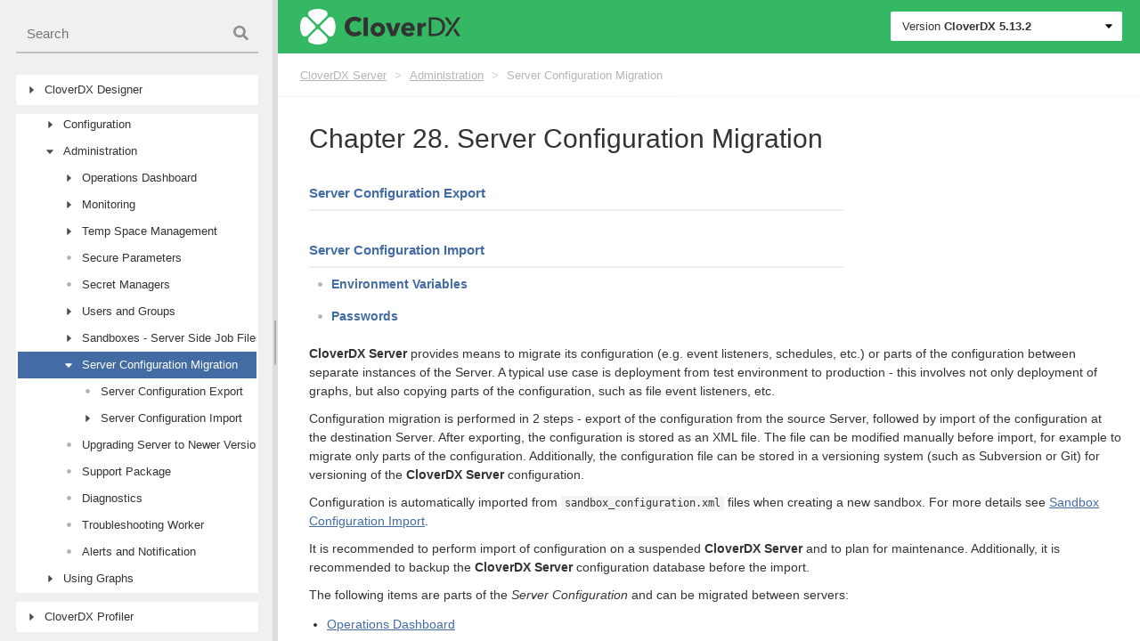

--- FILE ---
content_type: text/html
request_url: https://doc.cloverdx.com/5.13.2/server/server-config.html
body_size: 395523
content:
<!DOCTYPE html>
<html lang="en" class="js csstransforms3d">
  <head>
    <meta charset="utf-8">
    <meta name="viewport" content="width=device-width, initial-scale=1.0">
    <meta name="description" content="" />
<meta name="author" content="CloverDX">

    <link rel="shortcut icon" href="../images/favicon.png" type="image/x-icon" />
<link rel="icon" href="../images/favicon.png" type="image/x-icon" />
    <title>Server Configuration Migration | CloverDX 5.13.2 Documentation</title>
    <link rel="canonical" href="https://doc.cloverdx.com/latest/server/server-config.html">
    <meta name="docsearch:version" content="5.13.2" />

    

    <link rel="stylesheet" href="https://cdn.jsdelivr.net/npm/docsearch.js@2/dist/cdn/docsearch.min.css" />
    
    <link href="../css/main.css?1643742984041" rel="stylesheet" />

    
  
  	
    <script>
      (function(w,d,s,l,i){w[l]=w[l]||[];w[l].push({'gtm.start':
        new Date().getTime(),event:'gtm.js'});
        var f=d.getElementsByTagName(s)[0],j=d.createElement(s),dl=l!='dataLayer'?'&l='+l:'';
        j.async=true;
        j.src='https://www.googletagmanager.com/gtm.js?id='+i+dl;f.parentNode.insertBefore(j,f);
       })(window,document,'script','dataLayer','GTM-PD3GC7P');
	</script>
	
  
    <script src="../js/jquery.min.js?1643742984041"></script>

    <style type="text/css">
      :root #header + #content > #left > #rlblock_left{
          display:none !important;
      }
      
    </style>
  </head>
  <body class="" data-url="/server/server-config.html">
    
     <noscript><iframe src="[https://www.googletagmanager.com/ns.html?id=GTM-PD3GC7P]"
       height="0" width="0" style="display:none;visibility:hidden"></iframe></noscript>
    
    <div class="wrapper">
      <div id="side" class="side">
  <script>
    
    var sideSize = JSON.parse((localStorage.getItem('split-sizes')))[0];

    if( sideSize !== null) {
      $('#side').css('width', JSON.parse((localStorage.getItem('split-sizes')))[0]+'%').css('width', '-=2.5px');
    }
  </script>


  
      <div class="searchbox search">
    <input data-search-input id="search-by" class="search__input" type="text" tabindex="1" placeholder="Search">
    <div class="search__icon"></div>
</div>



  
  
  
  

  <div class="nav highlightable">
    
    
    <ul class="tree">
      




  
  
  
    
  
  
   
    <li class="
      tree__node
      
      
      ">

      <span class="tree__node__toggler"></span>

      <a
        href="../designer/index.html"
        class="">

        <span>CloverDX Designer</span>
        <span class="tree__node_high"></span>
      </a>

      <ul>
        




  
  
  
    
  
  
   
    <li class="
      tree__node
      
      
      ">

      <span class="tree__node__toggler"></span>

      <a
        href="../designer/part-cloverdx-overview.html"
        class="">

        <span>CloverDX Overview</span>
        <span class="tree__node_high"></span>
      </a>

      <ul>
        




  
  
  
    
  
  
   
    <li class="
      tree__node
      
      
      ">

      <span class="tree__node__toggler"></span>

      <a
        href="../designer/cloverdx-products.html"
        class="">

        <span>Family of CloverDX Products</span>
        <span class="tree__node_high"></span>
      </a>

      <ul>
        




  
  
  
    
  
  
  

    <li class="
      tree__node
      tree__node--end
      ">

      <span class="tree__node__toggler"></span>
      
      <a
        class=""
        href="../designer/cloverdx-products-introduction.html">

        <span>Products Introduction</span> 
        <span class="tree__node_high"></span>
      </a>
    </li>
  


  
  
  
    
  
  
  

    <li class="
      tree__node
      tree__node--end
      ">

      <span class="tree__node__toggler"></span>
      
      <a
        class=""
        href="../designer/cloverdx-designer.html">

        <span>CloverDX Designer</span> 
        <span class="tree__node_high"></span>
      </a>
    </li>
  


  
  
  
    
  
  
  

    <li class="
      tree__node
      tree__node--end
      ">

      <span class="tree__node__toggler"></span>
      
      <a
        class=""
        href="../designer/cloverdx-server.html">

        <span>CloverDX Server</span> 
        <span class="tree__node_high"></span>
      </a>
    </li>
  


  
  
  
    
  
  
  

    <li class="
      tree__node
      tree__node--end
      ">

      <span class="tree__node__toggler"></span>
      
      <a
        class=""
        href="../designer/cloverdx-cluster.html">

        <span>CloverDX Cluster</span> 
        <span class="tree__node_high"></span>
      </a>
    </li>
  





      </ul>
    </li>

  


  
  
  
    
  
  
  

    <li class="
      tree__node
      tree__node--end
      ">

      <span class="tree__node__toggler"></span>
      
      <a
        class=""
        href="../designer/additional-information.html">

        <span>Online Resources</span> 
        <span class="tree__node_high"></span>
      </a>
    </li>
  





      </ul>
    </li>

  


  
  
  
    
  
  
   
    <li class="
      tree__node
      
      
      ">

      <span class="tree__node__toggler"></span>

      <a
        href="../designer/part-installation-instructions.html"
        class="">

        <span>Installation</span>
        <span class="tree__node_high"></span>
      </a>

      <ul>
        




  
  
  
    
  
  
   
    <li class="
      tree__node
      
      
      ">

      <span class="tree__node__toggler"></span>

      <a
        href="../designer/system-requirements-for-designer.html"
        class="">

        <span>System Requirements</span>
        <span class="tree__node_high"></span>
      </a>

      <ul>
        




  
  
  
    
  
  
  

    <li class="
      tree__node
      tree__node--end
      ">

      <span class="tree__node__toggler"></span>
      
      <a
        class=""
        href="../designer/system-requirements-for-designer.html#installation-types">

        <span>Installation</span> 
        <span class="tree__node_high"></span>
      </a>
    </li>
  


  
  
  
    
  
  
  

    <li class="
      tree__node
      tree__node--end
      ">

      <span class="tree__node__toggler"></span>
      
      <a
        class=""
        href="../designer/system-requirements-for-designer.html#related-links">

        <span>Related Links</span> 
        <span class="tree__node_high"></span>
      </a>
    </li>
  





      </ul>
    </li>

  


  
  
  
    
  
  
  

    <li class="
      tree__node
      tree__node--end
      ">

      <span class="tree__node__toggler"></span>
      
      <a
        class=""
        href="../designer/downloading-cloverdx.html">

        <span>Downloading</span> 
        <span class="tree__node_high"></span>
      </a>
    </li>
  


  
  
  
    
  
  
  

    <li class="
      tree__node
      tree__node--end
      ">

      <span class="tree__node__toggler"></span>
      
      <a
        class=""
        href="../designer/installing-cloverdx-designer.html">

        <span>Installing</span> 
        <span class="tree__node_high"></span>
      </a>
    </li>
  


  
  
  
    
  
  
  

    <li class="
      tree__node
      tree__node--end
      ">

      <span class="tree__node__toggler"></span>
      
      <a
        class=""
        href="../designer/upgrading-cloverdx-designer.html">

        <span>Upgrading</span> 
        <span class="tree__node_high"></span>
      </a>
    </li>
  


  
  
  
    
  
  
  

    <li class="
      tree__node
      tree__node--end
      ">

      <span class="tree__node__toggler"></span>
      
      <a
        class=""
        href="../designer/starting-cloverdx-designer.html">

        <span>Starting</span> 
        <span class="tree__node_high"></span>
      </a>
    </li>
  


  
  
  
    
  
  
  

    <li class="
      tree__node
      tree__node--end
      ">

      <span class="tree__node__toggler"></span>
      
      <a
        class=""
        href="../designer/activating-cloverdx-designer.html">

        <span>Activating</span> 
        <span class="tree__node_high"></span>
      </a>
    </li>
  


  
  
  
    
  
  
   
    <li class="
      tree__node
      
      
      ">

      <span class="tree__node__toggler"></span>

      <a
        href="../designer/license-manager.html"
        class="">

        <span>License Manager</span>
        <span class="tree__node_high"></span>
      </a>

      <ul>
        




  
  
  
    
  
  
  

    <li class="
      tree__node
      tree__node--end
      ">

      <span class="tree__node__toggler"></span>
      
      <a
        class=""
        href="../designer/cloverdx-license.html">

        <span>CloverDX License Dialog</span> 
        <span class="tree__node_high"></span>
      </a>
    </li>
  





      </ul>
    </li>

  


  
  
  
    
  
  
   
    <li class="
      tree__node
      
      
      ">

      <span class="tree__node__toggler"></span>

      <a
        href="../designer/mdm-plugin-installation.html"
        class="">

        <span>IBM InfoSphere MDM Plugin Installation</span>
        <span class="tree__node_high"></span>
      </a>

      <ul>
        




  
  
  
    
  
  
  

    <li class="
      tree__node
      tree__node--end
      ">

      <span class="tree__node__toggler"></span>
      
      <a
        class=""
        href="../designer/installation-downloading.html">

        <span>Downloading</span> 
        <span class="tree__node_high"></span>
      </a>
    </li>
  


  
  
  
    
  
  
   
    <li class="
      tree__node
      
      
      ">

      <span class="tree__node__toggler"></span>

      <a
        href="../designer/installation-designer.html"
        class="">

        <span>Installation into Designer</span>
        <span class="tree__node_high"></span>
      </a>

      <ul>
        




  
  
  
    
  
  
  

    <li class="
      tree__node
      tree__node--end
      ">

      <span class="tree__node__toggler"></span>
      
      <a
        class=""
        href="../designer/installation-designer.html#d5e1273">

        <span>Troubleshooting</span> 
        <span class="tree__node_high"></span>
      </a>
    </li>
  





      </ul>
    </li>

  


  
  
  
    
  
  
   
    <li class="
      tree__node
      
      
      ">

      <span class="tree__node__toggler"></span>

      <a
        href="../designer/installation-server.html"
        class="">

        <span>Installation into Server</span>
        <span class="tree__node_high"></span>
      </a>

      <ul>
        




  
  
  
    
  
  
  

    <li class="
      tree__node
      tree__node--end
      ">

      <span class="tree__node__toggler"></span>
      
      <a
        class=""
        href="../designer/installation-server.html#d5e1314">

        <span>Troubleshooting</span> 
        <span class="tree__node_high"></span>
      </a>
    </li>
  





      </ul>
    </li>

  





      </ul>
    </li>

  


  
  
  
    
  
  
   
    <li class="
      tree__node
      
      
      ">

      <span class="tree__node__toggler"></span>

      <a
        href="../designer/troubleshooting.html"
        class="">

        <span>Troubleshooting</span>
        <span class="tree__node_high"></span>
      </a>

      <ul>
        




  
  
  
    
  
  
   
    <li class="
      tree__node
      
      
      ">

      <span class="tree__node__toggler"></span>

      <a
        href="../designer/troubleshooting.html#troubleshooting-windows"
        class="">

        <span>Windows</span>
        <span class="tree__node_high"></span>
      </a>

      <ul>
        




  
  
  
    
  
  
  

    <li class="
      tree__node
      tree__node--end
      ">

      <span class="tree__node__toggler"></span>
      
      <a
        class=""
        href="../designer/troubleshooting.html#troubleshooting-windows-sms">

        <span>Windows SmartScreen</span> 
        <span class="tree__node_high"></span>
      </a>
    </li>
  


  
  
  
    
  
  
  

    <li class="
      tree__node
      tree__node--end
      ">

      <span class="tree__node__toggler"></span>
      
      <a
        class=""
        href="../designer/troubleshooting.html#troubleshooting-user-access-control">

        <span>User Account Control</span> 
        <span class="tree__node_high"></span>
      </a>
    </li>
  


  
  
  
    
  
  
  

    <li class="
      tree__node
      tree__node--end
      ">

      <span class="tree__node__toggler"></span>
      
      <a
        class=""
        href="../designer/troubleshooting.html#troubleshooting-windows-10-firewall">

        <span>Windows 10 Firewall</span> 
        <span class="tree__node_high"></span>
      </a>
    </li>
  





      </ul>
    </li>

  


  
  
  
    
  
  
   
    <li class="
      tree__node
      
      
      ">

      <span class="tree__node__toggler"></span>

      <a
        href="../designer/troubleshooting.html#troubleshooting-linux"
        class="">

        <span>Linux</span>
        <span class="tree__node_high"></span>
      </a>

      <ul>
        




  
  
  
    
  
  
  

    <li class="
      tree__node
      tree__node--end
      ">

      <span class="tree__node__toggler"></span>
      
      <a
        class=""
        href="../designer/troubleshooting.html#d5e1373">

        <span>Designer Stops Responding</span> 
        <span class="tree__node_high"></span>
      </a>
    </li>
  


  
  
  
    
  
  
  

    <li class="
      tree__node
      tree__node--end
      ">

      <span class="tree__node__toggler"></span>
      
      <a
        class=""
        href="../designer/troubleshooting.html#troubleshooting-linux-welcome-page">

        <span>Welcome Page not Displayed</span> 
        <span class="tree__node_high"></span>
      </a>
    </li>
  


  
  
  
    
  
  
  

    <li class="
      tree__node
      tree__node--end
      ">

      <span class="tree__node__toggler"></span>
      
      <a
        class=""
        href="../designer/troubleshooting.html#troubleshooting-linux-hints-on-edges">

        <span>Hints on Edges Have no Content</span> 
        <span class="tree__node_high"></span>
      </a>
    </li>
  


  
  
  
    
  
  
  

    <li class="
      tree__node
      tree__node--end
      ">

      <span class="tree__node__toggler"></span>
      
      <a
        class=""
        href="../designer/troubleshooting.html#troubleshooting-linux-editor-tooltips">

        <span>Component Editor Not Working</span> 
        <span class="tree__node_high"></span>
      </a>
    </li>
  





      </ul>
    </li>

  


  
  
  
    
  
  
   
    <li class="
      tree__node
      
      
      ">

      <span class="tree__node__toggler"></span>

      <a
        href="../designer/troubleshooting.html#troubleshooting-others"
        class="">

        <span>Others</span>
        <span class="tree__node_high"></span>
      </a>

      <ul>
        




  
  
  
    
  
  
  

    <li class="
      tree__node
      tree__node--end
      ">

      <span class="tree__node__toggler"></span>
      
      <a
        class=""
        href="../designer/troubleshooting.html#troubleshooting-subclipse">

        <span>Subclipse</span> 
        <span class="tree__node_high"></span>
      </a>
    </li>
  





      </ul>
    </li>

  


  
  
  
    
  
  
  

    <li class="
      tree__node
      tree__node--end
      ">

      <span class="tree__node__toggler"></span>
      
      <a
        class=""
        href="../designer/troubleshooting.html#online-activity">

        <span>Online Activity</span> 
        <span class="tree__node_high"></span>
      </a>
    </li>
  





      </ul>
    </li>

  





      </ul>
    </li>

  


  
  
  
    
  
  
   
    <li class="
      tree__node
      
      
      ">

      <span class="tree__node__toggler"></span>

      <a
        href="../designer/part-configuration.html"
        class="">

        <span>Configuration</span>
        <span class="tree__node_high"></span>
      </a>

      <ul>
        




  
  
  
    
  
  
  

    <li class="
      tree__node
      tree__node--end
      ">

      <span class="tree__node__toggler"></span>
      
      <a
        class=""
        href="../designer/configuration.html">

        <span>Configuration</span> 
        <span class="tree__node_high"></span>
      </a>
    </li>
  


  
  
  
    
  
  
   
    <li class="
      tree__node
      
      
      ">

      <span class="tree__node__toggler"></span>

      <a
        href="../designer/cloverdx-runtime-configuration.html"
        class="">

        <span>Runtime Configuration</span>
        <span class="tree__node_high"></span>
      </a>

      <ul>
        




  
  
  
    
  
  
  

    <li class="
      tree__node
      tree__node--end
      ">

      <span class="tree__node__toggler"></span>
      
      <a
        class=""
        href="../designer/runtime-configuration-logging.html">

        <span>Logging</span> 
        <span class="tree__node_high"></span>
      </a>
    </li>
  


  
  
  
    
  
  
  

    <li class="
      tree__node
      tree__node--end
      ">

      <span class="tree__node__toggler"></span>
      
      <a
        class=""
        href="../designer/runtime-configuration-master-password.html">

        <span>Master Password</span> 
        <span class="tree__node_high"></span>
      </a>
    </li>
  


  
  
  
    
  
  
  

    <li class="
      tree__node
      tree__node--end
      ">

      <span class="tree__node__toggler"></span>
      
      <a
        class=""
        href="../designer/runtime-configuration-user-classpath.html">

        <span>User Classpath</span> 
        <span class="tree__node_high"></span>
      </a>
    </li>
  





      </ul>
    </li>

  


  
  
  
    
  
  
   
    <li class="
      tree__node
      
      
      ">

      <span class="tree__node__toggler"></span>

      <a
        href="../designer/etl-server-integration.html"
        class="">

        <span>CloverDX Server Integration</span>
        <span class="tree__node_high"></span>
      </a>

      <ul>
        




  
  
  
    
  
  
  

    <li class="
      tree__node
      tree__node--end
      ">

      <span class="tree__node__toggler"></span>
      
      <a
        class=""
        href="../designer/configuration-ignored-files.html">

        <span>Ignored Files</span> 
        <span class="tree__node_high"></span>
      </a>
    </li>
  





      </ul>
    </li>

  


  
  
  
    
  
  
  

    <li class="
      tree__node
      tree__node--end
      ">

      <span class="tree__node__toggler"></span>
      
      <a
        class=""
        href="../designer/execution-monitoring.html">

        <span>Execution Monitoring</span> 
        <span class="tree__node_high"></span>
      </a>
    </li>
  


  
  
  
    
  
  
  

    <li class="
      tree__node
      tree__node--end
      ">

      <span class="tree__node__toggler"></span>
      
      <a
        class=""
        href="../designer/java-settings.html">

        <span>Java Configuration</span> 
        <span class="tree__node_high"></span>
      </a>
    </li>
  


  
  
  
    
  
  
  

    <li class="
      tree__node
      tree__node--end
      ">

      <span class="tree__node__toggler"></span>
      
      <a
        class=""
        href="../designer/cloverdx-default-settings.html">

        <span>Engine Configuration</span> 
        <span class="tree__node_high"></span>
      </a>
    </li>
  


  
  
  
    
  
  
  

    <li class="
      tree__node
      tree__node--end
      ">

      <span class="tree__node__toggler"></span>
      
      <a
        class=""
        href="../designer/refresh-operation.html">

        <span>Refresh Operation</span> 
        <span class="tree__node_high"></span>
      </a>
    </li>
  





      </ul>
    </li>

  


  
  
  
    
  
  
   
    <li class="
      tree__node
      
      
      ">

      <span class="tree__node__toggler"></span>

      <a
        href="../designer/part-getting-started.html"
        class="">

        <span>Using Designer</span>
        <span class="tree__node_high"></span>
      </a>

      <ul>
        




  
  
  
    
  
  
   
    <li class="
      tree__node
      
      
      ">

      <span class="tree__node__toggler"></span>

      <a
        href="../designer/designer-user-interface.html"
        class="">

        <span>Designer User Interface</span>
        <span class="tree__node_high"></span>
      </a>

      <ul>
        




  
  
  
    
  
  
   
    <li class="
      tree__node
      
      
      ">

      <span class="tree__node__toggler"></span>

      <a
        href="../designer/designer-panes.html"
        class="">

        <span>Designer Panes</span>
        <span class="tree__node_high"></span>
      </a>

      <ul>
        




  
  
  
    
  
  
  

    <li class="
      tree__node
      tree__node--end
      ">

      <span class="tree__node__toggler"></span>
      
      <a
        class=""
        href="../designer/graph-editor-with-palette.html">

        <span>Graph Editor with Palette of Components</span> 
        <span class="tree__node_high"></span>
      </a>
    </li>
  


  
  
  
    
  
  
  

    <li class="
      tree__node
      tree__node--end
      ">

      <span class="tree__node__toggler"></span>
      
      <a
        class=""
        href="../designer/designer-projectexplorer.html">

        <span>Project Explorer Pane</span> 
        <span class="tree__node_high"></span>
      </a>
    </li>
  


  
  
  
    
  
  
  

    <li class="
      tree__node
      tree__node--end
      ">

      <span class="tree__node__toggler"></span>
      
      <a
        class=""
        href="../designer/designer-outline.html">

        <span>Outline Pane</span> 
        <span class="tree__node_high"></span>
      </a>
    </li>
  


  
  
  
    
  
  
  

    <li class="
      tree__node
      tree__node--end
      ">

      <span class="tree__node__toggler"></span>
      
      <a
        class=""
        href="../designer/designer-tabs.html">

        <span>Tabs Pane</span> 
        <span class="tree__node_high"></span>
      </a>
    </li>
  


  
  
  
    
  
  
  

    <li class="
      tree__node
      tree__node--end
      ">

      <span class="tree__node__toggler"></span>
      
      <a
        class=""
        href="../designer/execution-tab.html">

        <span>Execution Tab</span> 
        <span class="tree__node_high"></span>
      </a>
    </li>
  





      </ul>
    </li>

  


  
  
  
    
  
  
  

    <li class="
      tree__node
      tree__node--end
      ">

      <span class="tree__node__toggler"></span>
      
      <a
        class=""
        href="../designer/keyboard-shortcuts.html">

        <span>Keyboard Shortcuts</span> 
        <span class="tree__node_high"></span>
      </a>
    </li>
  





      </ul>
    </li>

  


  
  
  
    
  
  
   
    <li class="
      tree__node
      
      
      ">

      <span class="tree__node__toggler"></span>

      <a
        href="../designer/projects.html"
        class="">

        <span>Projects</span>
        <span class="tree__node_high"></span>
      </a>

      <ul>
        




  
  
  
    
  
  
   
    <li class="
      tree__node
      
      
      ">

      <span class="tree__node__toggler"></span>

      <a
        href="../designer/cloverdx-projects-type.html"
        class="">

        <span>Types of CloverDX Projects</span>
        <span class="tree__node_high"></span>
      </a>

      <ul>
        




  
  
  
    
  
  
  

    <li class="
      tree__node
      tree__node--end
      ">

      <span class="tree__node__toggler"></span>
      
      <a
        class=""
        href="../designer/cloverdx-projects-type.html#cloverdx-project-local">

        <span>CloverDX (Local) Project</span> 
        <span class="tree__node_high"></span>
      </a>
    </li>
  


  
  
  
    
  
  
  

    <li class="
      tree__node
      tree__node--end
      ">

      <span class="tree__node__toggler"></span>
      
      <a
        class=""
        href="../designer/cloverdx-projects-type.html#cloverdx-project-server">

        <span>CloverDX Server Project</span> 
        <span class="tree__node_high"></span>
      </a>
    </li>
  





      </ul>
    </li>

  


  
  
  
    
  
  
   
    <li class="
      tree__node
      
      
      ">

      <span class="tree__node__toggler"></span>

      <a
        href="../designer/first-cloverdx-project.html"
        class="">

        <span>Creating CloverDX Projects</span>
        <span class="tree__node_high"></span>
      </a>

      <ul>
        




  
  
  
    
  
  
  

    <li class="
      tree__node
      tree__node--end
      ">

      <span class="tree__node__toggler"></span>
      
      <a
        class=""
        href="../designer/cloverdx-project.html">

        <span>CloverDX Project</span> 
        <span class="tree__node_high"></span>
      </a>
    </li>
  


  
  
  
    
  
  
  

    <li class="
      tree__node
      tree__node--end
      ">

      <span class="tree__node__toggler"></span>
      
      <a
        class=""
        href="../designer/cloverdx-server-project.html">

        <span>CloverDX Server Project</span> 
        <span class="tree__node_high"></span>
      </a>
    </li>
  


  
  
  
    
  
  
  

    <li class="
      tree__node
      tree__node--end
      ">

      <span class="tree__node__toggler"></span>
      
      <a
        class=""
        href="../designer/cloverdx-examples-project.html">

        <span>CloverDX Examples Project</span> 
        <span class="tree__node_high"></span>
      </a>
    </li>
  





      </ul>
    </li>

  


  
  
  
    
  
  
   
    <li class="
      tree__node
      
      
      ">

      <span class="tree__node__toggler"></span>

      <a
        href="../designer/projects-conversion.html"
        class="">

        <span>Converting CloverDX Projects</span>
        <span class="tree__node_high"></span>
      </a>

      <ul>
        




  
  
  
    
  
  
  

    <li class="
      tree__node
      tree__node--end
      ">

      <span class="tree__node__toggler"></span>
      
      <a
        class=""
        href="../designer/projects-convert-to-remote.html">

        <span>Converting Local Project to Server Project</span> 
        <span class="tree__node_high"></span>
      </a>
    </li>
  


  
  
  
    
  
  
  

    <li class="
      tree__node
      tree__node--end
      ">

      <span class="tree__node__toggler"></span>
      
      <a
        class=""
        href="../designer/projects-convert-server-to-local.html">

        <span>Converting Server Projects to Local Project</span> 
        <span class="tree__node_high"></span>
      </a>
    </li>
  





      </ul>
    </li>

  


  
  
  
    
  
  
   
    <li class="
      tree__node
      
      
      ">

      <span class="tree__node__toggler"></span>

      <a
        href="../designer/structure-of-projects.html"
        class="">

        <span>Structure of CloverDX Projects</span>
        <span class="tree__node_high"></span>
      </a>

      <ul>
        




  
  
  
    
  
  
  

    <li class="
      tree__node
      tree__node--end
      ">

      <span class="tree__node__toggler"></span>
      
      <a
        class=""
        href="../designer/standard-structure-of-all-cloverdx-projects.html">

        <span>Standard Structure of All CloverDX Projects</span> 
        <span class="tree__node_high"></span>
      </a>
    </li>
  


  
  
  
    
  
  
  

    <li class="
      tree__node
      tree__node--end
      ">

      <span class="tree__node__toggler"></span>
      
      <a
        class=""
        href="../designer/classpath-file.html">

        <span>The .classpath File</span> 
        <span class="tree__node_high"></span>
      </a>
    </li>
  


  
  
  
    
  
  
  

    <li class="
      tree__node
      tree__node--end
      ">

      <span class="tree__node__toggler"></span>
      
      <a
        class=""
        href="../designer/workspace-prm-file.html">

        <span>Workspace.prm File</span> 
        <span class="tree__node_high"></span>
      </a>
    </li>
  





      </ul>
    </li>

  


  
  
  
    
  
  
   
    <li class="
      tree__node
      
      
      ">

      <span class="tree__node__toggler"></span>

      <a
        href="../designer/server-projects-versioning.html"
        class="">

        <span>Versioning of Server Project Content</span>
        <span class="tree__node_high"></span>
      </a>

      <ul>
        




  
  
  
    
  
  
  

    <li class="
      tree__node
      tree__node--end
      ">

      <span class="tree__node__toggler"></span>
      
      <a
        class=""
        href="../designer/server-project-checkout.html">

        <span>Initial Check-Out of Project from Repository</span> 
        <span class="tree__node_high"></span>
      </a>
    </li>
  


  
  
  
    
  
  
  

    <li class="
      tree__node
      tree__node--end
      ">

      <span class="tree__node__toggler"></span>
      
      <a
        class=""
        href="../designer/server-project-init.html">

        <span>Adding Server Project to Version Control</span> 
        <span class="tree__node_high"></span>
      </a>
    </li>
  


  
  
  
    
  
  
  

    <li class="
      tree__node
      tree__node--end
      ">

      <span class="tree__node__toggler"></span>
      
      <a
        class=""
        href="../designer/server-projects-ws-exist-sandbox.html">

        <span>Connecting Server Project to Existing Repository</span> 
        <span class="tree__node_high"></span>
      </a>
    </li>
  


  
  
  
    
  
  
  

    <li class="
      tree__node
      tree__node--end
      ">

      <span class="tree__node__toggler"></span>
      
      <a
        class=""
        href="../designer/server-projects-update.html">

        <span>Getting Changes from Repository</span> 
        <span class="tree__node_high"></span>
      </a>
    </li>
  


  
  
  
    
  
  
  

    <li class="
      tree__node
      tree__node--end
      ">

      <span class="tree__node__toggler"></span>
      
      <a
        class=""
        href="../designer/server-projects-commit.html">

        <span>Committing into Repository</span> 
        <span class="tree__node_high"></span>
      </a>
    </li>
  





      </ul>
    </li>

  


  
  
  
    
  
  
   
    <li class="
      tree__node
      
      
      ">

      <span class="tree__node__toggler"></span>

      <a
        href="../designer/server-projects-usage.html"
        class="">

        <span>Working with CloverDX Server Projects</span>
        <span class="tree__node_high"></span>
      </a>

      <ul>
        




  
  
  
    
  
  
  

    <li class="
      tree__node
      tree__node--end
      ">

      <span class="tree__node__toggler"></span>
      
      <a
        class=""
        href="../designer/server-projects-usage.html#server-projects-network">

        <span>Working Offline</span> 
        <span class="tree__node_high"></span>
      </a>
    </li>
  


  
  
  
    
  
  
  

    <li class="
      tree__node
      tree__node--end
      ">

      <span class="tree__node__toggler"></span>
      
      <a
        class=""
        href="../designer/server-projects-usage.html#server-projects-conflicts">

        <span>Handling Conflicts</span> 
        <span class="tree__node_high"></span>
      </a>
    </li>
  





      </ul>
    </li>

  


  
  
  
    
  
  
   
    <li class="
      tree__node
      
      
      ">

      <span class="tree__node__toggler"></span>

      <a
        href="../designer/project-configuration.html"
        class="">

        <span>Project Configuration</span>
        <span class="tree__node_high"></span>
      </a>

      <ul>
        




  
  
  
    
  
  
  

    <li class="
      tree__node
      tree__node--end
      ">

      <span class="tree__node__toggler"></span>
      
      <a
        class=""
        href="../designer/project-configuration.html#project-configuration-connection">

        <span>CloverDX Connection</span> 
        <span class="tree__node_high"></span>
      </a>
    </li>
  


  
  
  
    
  
  
  

    <li class="
      tree__node
      tree__node--end
      ">

      <span class="tree__node__toggler"></span>
      
      <a
        class=""
        href="../designer/project-configuration.html#project-configuration-ignored-files">

        <span>Ignored Files</span> 
        <span class="tree__node_high"></span>
      </a>
    </li>
  





      </ul>
    </li>

  





      </ul>
    </li>

  


  
  
  
    
  
  
   
    <li class="
      tree__node
      
      
      ">

      <span class="tree__node__toggler"></span>

      <a
        href="../designer/creating-cloverdx-graphs.html"
        class="">

        <span>Graphs</span>
        <span class="tree__node_high"></span>
      </a>

      <ul>
        




  
  
  
    
  
  
  

    <li class="
      tree__node
      tree__node--end
      ">

      <span class="tree__node__toggler"></span>
      
      <a
        class=""
        href="../designer/creating-empty-graphs.html">

        <span>Creating an Empty Graph</span> 
        <span class="tree__node_high"></span>
      </a>
    </li>
  


  
  
  
    
  
  
  

    <li class="
      tree__node
      tree__node--end
      ">

      <span class="tree__node__toggler"></span>
      
      <a
        class=""
        href="../designer/creating-transformation-graph.html">

        <span>Creating a Simple Graph</span> 
        <span class="tree__node_high"></span>
      </a>
    </li>
  





      </ul>
    </li>

  


  
  
  
    
  
  
   
    <li class="
      tree__node
      
      
      ">

      <span class="tree__node__toggler"></span>

      <a
        href="../designer/running-graphs.html"
        class="">

        <span>Execution</span>
        <span class="tree__node_high"></span>
      </a>

      <ul>
        




  
  
  
    
  
  
  

    <li class="
      tree__node
      tree__node--end
      ">

      <span class="tree__node__toggler"></span>
      
      <a
        class=""
        href="../designer/successful-graph-execution.html">

        <span>Successful Graph Execution</span> 
        <span class="tree__node_high"></span>
      </a>
    </li>
  


  
  
  
    
  
  
   
    <li class="
      tree__node
      
      
      ">

      <span class="tree__node__toggler"></span>

      <a
        href="../designer/using-run-configurations-dialog.html"
        class="">

        <span>Run Configuration</span>
        <span class="tree__node_high"></span>
      </a>

      <ul>
        




  
  
  
    
  
  
  

    <li class="
      tree__node
      tree__node--end
      ">

      <span class="tree__node__toggler"></span>
      
      <a
        class=""
        href="../designer/using-run-configurations-dialog.html#run-configuration-main">

        <span>Main Tab</span> 
        <span class="tree__node_high"></span>
      </a>
    </li>
  


  
  
  
    
  
  
  

    <li class="
      tree__node
      tree__node--end
      ">

      <span class="tree__node__toggler"></span>
      
      <a
        class=""
        href="../designer/using-run-configurations-dialog.html#run-configuration-parameters">

        <span>Parameters Tab</span> 
        <span class="tree__node_high"></span>
      </a>
    </li>
  


  
  
  
    
  
  
  

    <li class="
      tree__node
      tree__node--end
      ">

      <span class="tree__node__toggler"></span>
      
      <a
        class=""
        href="../designer/using-run-configurations-dialog.html#run-configuration-refresh">

        <span>Refresh Tab</span> 
        <span class="tree__node_high"></span>
      </a>
    </li>
  





      </ul>
    </li>

  


  
  
  
    
  
  
  

    <li class="
      tree__node
      tree__node--end
      ">

      <span class="tree__node__toggler"></span>
      
      <a
        class=""
        href="../designer/connect-to-job.html">

        <span>Connecting to a Running Job</span> 
        <span class="tree__node_high"></span>
      </a>
    </li>
  


  
  
  
    
  
  
  

    <li class="
      tree__node
      tree__node--end
      ">

      <span class="tree__node__toggler"></span>
      
      <a
        class=""
        href="../designer/graph-states.html">

        <span>Graph States</span> 
        <span class="tree__node_high"></span>
      </a>
    </li>
  





      </ul>
    </li>

  


  
  
  
    
  
  
   
    <li class="
      tree__node
      
      
      ">

      <span class="tree__node__toggler"></span>

      <a
        href="../designer/common-dialogs.html"
        class="">

        <span>Common Dialogs</span>
        <span class="tree__node_high"></span>
      </a>

      <ul>
        




  
  
  
    
  
  
   
    <li class="
      tree__node
      
      
      ">

      <span class="tree__node__toggler"></span>

      <a
        href="../designer/url-file-dialog.html"
        class="">

        <span>URL File Dialog</span>
        <span class="tree__node_high"></span>
      </a>

      <ul>
        




  
  
  
    
  
  
  

    <li class="
      tree__node
      tree__node--end
      ">

      <span class="tree__node__toggler"></span>
      
      <a
        class=""
        href="../designer/url-file-dialog.html#url-file-dialog-local-files">

        <span>Local Files</span> 
        <span class="tree__node_high"></span>
      </a>
    </li>
  


  
  
  
    
  
  
  

    <li class="
      tree__node
      tree__node--end
      ">

      <span class="tree__node__toggler"></span>
      
      <a
        class=""
        href="../designer/url-file-dialog.html#url-file-dialog-workspace-view">

        <span>Workspace View</span> 
        <span class="tree__node_high"></span>
      </a>
    </li>
  


  
  
  
    
  
  
  

    <li class="
      tree__node
      tree__node--end
      ">

      <span class="tree__node__toggler"></span>
      
      <a
        class=""
        href="../designer/url-file-dialog.html#url-file-dialog-clover-server">

        <span>CloverDX Server</span> 
        <span class="tree__node_high"></span>
      </a>
    </li>
  


  
  
  
    
  
  
  

    <li class="
      tree__node
      tree__node--end
      ">

      <span class="tree__node__toggler"></span>
      
      <a
        class=""
        href="../designer/url-file-dialog.html#url-file-dialog-hadoop-hdfs">

        <span>Hadoop HDFS</span> 
        <span class="tree__node_high"></span>
      </a>
    </li>
  


  
  
  
    
  
  
  

    <li class="
      tree__node
      tree__node--end
      ">

      <span class="tree__node__toggler"></span>
      
      <a
        class=""
        href="../designer/url-file-dialog.html#url-file-dialog-remote-files">

        <span>Remote Files</span> 
        <span class="tree__node_high"></span>
      </a>
    </li>
  


  
  
  
    
  
  
  

    <li class="
      tree__node
      tree__node--end
      ">

      <span class="tree__node__toggler"></span>
      
      <a
        class=""
        href="../designer/url-file-dialog.html#url-file-dialog-port">

        <span>Port</span> 
        <span class="tree__node_high"></span>
      </a>
    </li>
  


  
  
  
    
  
  
  

    <li class="
      tree__node
      tree__node--end
      ">

      <span class="tree__node__toggler"></span>
      
      <a
        class=""
        href="../designer/url-file-dialog.html#url-file-dialog-dictionary">

        <span>Dictionary</span> 
        <span class="tree__node_high"></span>
      </a>
    </li>
  


  
  
  
    
  
  
  

    <li class="
      tree__node
      tree__node--end
      ">

      <span class="tree__node__toggler"></span>
      
      <a
        class=""
        href="../designer/url-file-dialog.html#url-file-dialog-misc">

        <span>Filtering Files and Tips</span> 
        <span class="tree__node_high"></span>
      </a>
    </li>
  





      </ul>
    </li>

  


  
  
  
    
  
  
  

    <li class="
      tree__node
      tree__node--end
      ">

      <span class="tree__node__toggler"></span>
      
      <a
        class=""
        href="../designer/edit-value-dialog.html">

        <span>Edit Value Dialog</span> 
        <span class="tree__node_high"></span>
      </a>
    </li>
  


  
  
  
    
  
  
  

    <li class="
      tree__node
      tree__node--end
      ">

      <span class="tree__node__toggler"></span>
      
      <a
        class=""
        href="../designer/open-type-dialog.html">

        <span>Open Type Dialog</span> 
        <span class="tree__node_high"></span>
      </a>
    </li>
  





      </ul>
    </li>

  


  
  
  
    
  
  
   
    <li class="
      tree__node
      
      
      ">

      <span class="tree__node__toggler"></span>

      <a
        href="../designer/import.html"
        class="">

        <span>Import</span>
        <span class="tree__node_high"></span>
      </a>

      <ul>
        




  
  
  
    
  
  
   
    <li class="
      tree__node
      
      
      ">

      <span class="tree__node__toggler"></span>

      <a
        href="../designer/import-cloverdx-projects.html"
        class="">

        <span>Import CloverDX Projects</span>
        <span class="tree__node_high"></span>
      </a>

      <ul>
        




  
  
  
    
  
  
  

    <li class="
      tree__node
      tree__node--end
      ">

      <span class="tree__node__toggler"></span>
      
      <a
        class=""
        href="../designer/ch24s01s01.html">

        <span>Import CloverDX Project from URL</span> 
        <span class="tree__node_high"></span>
      </a>
    </li>
  


  
  
  
    
  
  
  

    <li class="
      tree__node
      tree__node--end
      ">

      <span class="tree__node__toggler"></span>
      
      <a
        class=""
        href="../designer/ch24s01s02.html">

        <span>Import CloverDX Projects</span> 
        <span class="tree__node_high"></span>
      </a>
    </li>
  





      </ul>
    </li>

  


  
  
  
    
  
  
  

    <li class="
      tree__node
      tree__node--end
      ">

      <span class="tree__node__toggler"></span>
      
      <a
        class=""
        href="../designer/import-from-sandbox.html">

        <span>Import from CloverDX Server Sandbox</span> 
        <span class="tree__node_high"></span>
      </a>
    </li>
  


  
  
  
    
  
  
  

    <li class="
      tree__node
      tree__node--end
      ">

      <span class="tree__node__toggler"></span>
      
      <a
        class=""
        href="../designer/import-graphs.html">

        <span>Import Graphs</span> 
        <span class="tree__node_high"></span>
      </a>
    </li>
  


  
  
  
    
  
  
   
    <li class="
      tree__node
      
      
      ">

      <span class="tree__node__toggler"></span>

      <a
        href="../designer/import-metadata.html"
        class="">

        <span>Import Metadata</span>
        <span class="tree__node_high"></span>
      </a>

      <ul>
        




  
  
  
    
  
  
  

    <li class="
      tree__node
      tree__node--end
      ">

      <span class="tree__node__toggler"></span>
      
      <a
        class=""
        href="../designer/metadata-from-xsd.html">

        <span>Metadata from XSD</span> 
        <span class="tree__node_high"></span>
      </a>
    </li>
  


  
  
  
    
  
  
  

    <li class="
      tree__node
      tree__node--end
      ">

      <span class="tree__node__toggler"></span>
      
      <a
        class=""
        href="../designer/metadata-from-ddl.html">

        <span>Metadata from DDL</span> 
        <span class="tree__node_high"></span>
      </a>
    </li>
  





      </ul>
    </li>

  





      </ul>
    </li>

  


  
  
  
    
  
  
   
    <li class="
      tree__node
      
      
      ">

      <span class="tree__node__toggler"></span>

      <a
        href="../designer/export.html"
        class="">

        <span>Export</span>
        <span class="tree__node_high"></span>
      </a>

      <ul>
        




  
  
  
    
  
  
  

    <li class="
      tree__node
      tree__node--end
      ">

      <span class="tree__node__toggler"></span>
      
      <a
        class=""
        href="../designer/graph-to-jobflow.html">

        <span>Convert Graph to Jobflow</span> 
        <span class="tree__node_high"></span>
      </a>
    </li>
  


  
  
  
    
  
  
  

    <li class="
      tree__node
      tree__node--end
      ">

      <span class="tree__node__toggler"></span>
      
      <a
        class=""
        href="../designer/jobflow-to-graph.html">

        <span>Convert Jobflow to Graph</span> 
        <span class="tree__node_high"></span>
      </a>
    </li>
  


  
  
  
    
  
  
  

    <li class="
      tree__node
      tree__node--end
      ">

      <span class="tree__node__toggler"></span>
      
      <a
        class=""
        href="../designer/subgraph-to-graph.html">

        <span>Convert Subgraph to Graph</span> 
        <span class="tree__node_high"></span>
      </a>
    </li>
  


  
  
  
    
  
  
  

    <li class="
      tree__node
      tree__node--end
      ">

      <span class="tree__node__toggler"></span>
      
      <a
        class=""
        href="../designer/graphs-to-html.html">

        <span>Export Graphs to HTML</span> 
        <span class="tree__node_high"></span>
      </a>
    </li>
  


  
  
  
    
  
  
  

    <li class="
      tree__node
      tree__node--end
      ">

      <span class="tree__node__toggler"></span>
      
      <a
        class=""
        href="../designer/export-to-sandbox.html">

        <span>Export to CloverDX Server Sandbox</span> 
        <span class="tree__node_high"></span>
      </a>
    </li>
  


  
  
  
    
  
  
  

    <li class="
      tree__node
      tree__node--end
      ">

      <span class="tree__node__toggler"></span>
      
      <a
        class=""
        href="../designer/export-image.html">

        <span>Export Image</span> 
        <span class="tree__node_high"></span>
      </a>
    </li>
  





      </ul>
    </li>

  


  
  
  
    
  
  
   
    <li class="
      tree__node
      
      
      ">

      <span class="tree__node__toggler"></span>

      <a
        href="../designer/graph-tracking.html"
        class="">

        <span>Graph Tracking</span>
        <span class="tree__node_high"></span>
      </a>

      <ul>
        




  
  
  
    
  
  
  

    <li class="
      tree__node
      tree__node--end
      ">

      <span class="tree__node__toggler"></span>
      
      <a
        class=""
        href="../designer/enlarging-font-size.html">

        <span>Changing Record Count Font Size</span> 
        <span class="tree__node_high"></span>
      </a>
    </li>
  





      </ul>
    </li>

  


  
  
  
    
  
  
  

    <li class="
      tree__node
      tree__node--end
      ">

      <span class="tree__node__toggler"></span>
      
      <a
        class=""
        href="../designer/search-functionality.html">

        <span>Search Functionality</span> 
        <span class="tree__node_high"></span>
      </a>
    </li>
  


  
  
  
    
  
  
   
    <li class="
      tree__node
      
      
      ">

      <span class="tree__node__toggler"></span>

      <a
        href="../designer/designer-server-integration.html"
        class="">

        <span>Working with CloverDX Server</span>
        <span class="tree__node_high"></span>
      </a>

      <ul>
        




  
  
  
    
  
  
  

    <li class="
      tree__node
      tree__node--end
      ">

      <span class="tree__node__toggler"></span>
      
      <a
        class=""
        href="../designer/server-project-basic-principles.html">

        <span>CloverDX Server Project Basic Principles</span> 
        <span class="tree__node_high"></span>
      </a>
    </li>
  


  
  
  
    
  
  
  

    <li class="
      tree__node
      tree__node--end
      ">

      <span class="tree__node__toggler"></span>
      
      <a
        class=""
        href="../designer/connecting-via-http.html">

        <span>Connecting via HTTP</span> 
        <span class="tree__node_high"></span>
      </a>
    </li>
  


  
  
  
    
  
  
   
    <li class="
      tree__node
      
      
      ">

      <span class="tree__node__toggler"></span>

      <a
        href="../designer/connecting-via-https.html"
        class="">

        <span>Connecting via HTTPS</span>
        <span class="tree__node_high"></span>
      </a>

      <ul>
        




  
  
  
    
  
  
  

    <li class="
      tree__node
      tree__node--end
      ">

      <span class="tree__node__toggler"></span>
      
      <a
        class=""
        href="../designer/designer-with-certificate.html">

        <span>Designer has its Own Certificate</span> 
        <span class="tree__node_high"></span>
      </a>
    </li>
  


  
  
  
    
  
  
  

    <li class="
      tree__node
      tree__node--end
      ">

      <span class="tree__node__toggler"></span>
      
      <a
        class=""
        href="../designer/designer-without-certificate.html">

        <span>Designer does not have its Own Certificate</span> 
        <span class="tree__node_high"></span>
      </a>
    </li>
  





      </ul>
    </li>

  


  
  
  
    
  
  
  

    <li class="
      tree__node
      tree__node--end
      ">

      <span class="tree__node__toggler"></span>
      
      <a
        class=""
        href="../designer/connecting-via-proxy.html">

        <span>Connecting via Proxy Server</span> 
        <span class="tree__node_high"></span>
      </a>
    </li>
  





      </ul>
    </li>

  





      </ul>
    </li>

  


  
  
  
    
  
  
   
    <li class="
      tree__node
      
      
      ">

      <span class="tree__node__toggler"></span>

      <a
        href="../designer/part-graph-elements-structures-tools.html"
        class="">

        <span>Graphs</span>
        <span class="tree__node_high"></span>
      </a>

      <ul>
        




  
  
  
    
  
  
   
    <li class="
      tree__node
      
      
      ">

      <span class="tree__node__toggler"></span>

      <a
        href="../designer/components.html"
        class="">

        <span>Components</span>
        <span class="tree__node_high"></span>
      </a>

      <ul>
        




  
  
  
    
  
  
  

    <li class="
      tree__node
      tree__node--end
      ">

      <span class="tree__node__toggler"></span>
      
      <a
        class=""
        href="../designer/adding-component.html">

        <span>Adding Components</span> 
        <span class="tree__node_high"></span>
      </a>
    </li>
  


  
  
  
    
  
  
  

    <li class="
      tree__node
      tree__node--end
      ">

      <span class="tree__node__toggler"></span>
      
      <a
        class=""
        href="../designer/find-component-2.html">

        <span>Finding Components</span> 
        <span class="tree__node_high"></span>
      </a>
    </li>
  


  
  
  
    
  
  
   
    <li class="
      tree__node
      
      
      ">

      <span class="tree__node__toggler"></span>

      <a
        href="../designer/edit-component-dialog.html"
        class="">

        <span>Edit Component Dialog</span>
        <span class="tree__node_high"></span>
      </a>

      <ul>
        




  
  
  
    
  
  
  

    <li class="
      tree__node
      tree__node--end
      ">

      <span class="tree__node__toggler"></span>
      
      <a
        class=""
        href="../designer/edit-component-dialog.html#properties-tab-buttons">

        <span>Commands</span> 
        <span class="tree__node_high"></span>
      </a>
    </li>
  


  
  
  
    
  
  
  

    <li class="
      tree__node
      tree__node--end
      ">

      <span class="tree__node__toggler"></span>
      
      <a
        class=""
        href="../designer/edit-component-dialog.html#properties-tab-attributes">

        <span>Attributes</span> 
        <span class="tree__node_high"></span>
      </a>
    </li>
  





      </ul>
    </li>

  


  
  
  
    
  
  
   
    <li class="
      tree__node
      
      
      ">

      <span class="tree__node__toggler"></span>

      <a
        href="../designer/enable-disable-component.html"
        class="">

        <span>Enable/Disable Component</span>
        <span class="tree__node_high"></span>
      </a>

      <ul>
        




  
  
  
    
  
  
  

    <li class="
      tree__node
      tree__node--end
      ">

      <span class="tree__node__toggler"></span>
      
      <a
        class=""
        href="../designer/enable-disable-component.html#enabling-component">

        <span>Enabling Component</span> 
        <span class="tree__node_high"></span>
      </a>
    </li>
  


  
  
  
    
  
  
  

    <li class="
      tree__node
      tree__node--end
      ">

      <span class="tree__node__toggler"></span>
      
      <a
        class=""
        href="../designer/enable-disable-component.html#disabling-component">

        <span>Disabling Component</span> 
        <span class="tree__node_high"></span>
      </a>
    </li>
  


  
  
  
    
  
  
  

    <li class="
      tree__node
      tree__node--end
      ">

      <span class="tree__node__toggler"></span>
      
      <a
        class=""
        href="../designer/enable-disable-component.html#enabled-by-parameter">

        <span>Enabling by Graph Parameter</span> 
        <span class="tree__node_high"></span>
      </a>
    </li>
  


  
  
  
    
  
  
  

    <li class="
      tree__node
      tree__node--end
      ">

      <span class="tree__node__toggler"></span>
      
      <a
        class=""
        href="../designer/enable-disable-component.html#enabled-by-port">

        <span>Enabling by Connected Input Port</span> 
        <span class="tree__node_high"></span>
      </a>
    </li>
  


  
  
  
    
  
  
  

    <li class="
      tree__node
      tree__node--end
      ">

      <span class="tree__node__toggler"></span>
      
      <a
        class=""
        href="../designer/enable-disable-component.html#disable-as-trash">

        <span>Disable as Trash</span> 
        <span class="tree__node_high"></span>
      </a>
    </li>
  





      </ul>
    </li>

  


  
  
  
    
  
  
  

    <li class="
      tree__node
      tree__node--end
      ">

      <span class="tree__node__toggler"></span>
      
      <a
        class=""
        href="../designer/passthrough.html">

        <span>Passing Data Through Disabled Component</span> 
        <span class="tree__node_high"></span>
      </a>
    </li>
  


  
  
  
    
  
  
   
    <li class="
      tree__node
      
      
      ">

      <span class="tree__node__toggler"></span>

      <a
        href="../designer/common-of-all.html"
        class="">

        <span>Common Properties of Components</span>
        <span class="tree__node_high"></span>
      </a>

      <ul>
        




  
  
  
    
  
  
  

    <li class="
      tree__node
      tree__node--end
      ">

      <span class="tree__node__toggler"></span>
      
      <a
        class=""
        href="../designer/component-name.html">

        <span>Component Name</span> 
        <span class="tree__node_high"></span>
      </a>
    </li>
  


  
  
  
    
  
  
  

    <li class="
      tree__node
      tree__node--end
      ">

      <span class="tree__node__toggler"></span>
      
      <a
        class=""
        href="../designer/phases.html">

        <span>Phases</span> 
        <span class="tree__node_high"></span>
      </a>
    </li>
  


  
  
  
    
  
  
  

    <li class="
      tree__node
      tree__node--end
      ">

      <span class="tree__node__toggler"></span>
      
      <a
        class=""
        href="../designer/component-allocation.html">

        <span>Component Allocation</span> 
        <span class="tree__node_high"></span>
      </a>
    </li>
  





      </ul>
    </li>

  


  
  
  
    
  
  
   
    <li class="
      tree__node
      
      
      ">

      <span class="tree__node__toggler"></span>

      <a
        href="../designer/common-of-most.html"
        class="">

        <span>Specific Attribute Types</span>
        <span class="tree__node_high"></span>
      </a>

      <ul>
        




  
  
  
    
  
  
  

    <li class="
      tree__node
      tree__node--end
      ">

      <span class="tree__node__toggler"></span>
      
      <a
        class=""
        href="../designer/time-intervals.html">

        <span>Time Intervals</span> 
        <span class="tree__node_high"></span>
      </a>
    </li>
  


  
  
  
    
  
  
  

    <li class="
      tree__node
      tree__node--end
      ">

      <span class="tree__node__toggler"></span>
      
      <a
        class=""
        href="../designer/group-key.html">

        <span>Group Key</span> 
        <span class="tree__node_high"></span>
      </a>
    </li>
  


  
  
  
    
  
  
  

    <li class="
      tree__node
      tree__node--end
      ">

      <span class="tree__node__toggler"></span>
      
      <a
        class=""
        href="../designer/sort-key.html">

        <span>Sort Key</span> 
        <span class="tree__node_high"></span>
      </a>
    </li>
  





      </ul>
    </li>

  


  
  
  
    
  
  
  

    <li class="
      tree__node
      tree__node--end
      ">

      <span class="tree__node__toggler"></span>
      
      <a
        class=""
        href="../designer/metadata-templates.html">

        <span>Metadata Templates</span> 
        <span class="tree__node_high"></span>
      </a>
    </li>
  





      </ul>
    </li>

  


  
  
  
    
  
  
   
    <li class="
      tree__node
      
      
      ">

      <span class="tree__node__toggler"></span>

      <a
        href="../designer/edge.html"
        class="">

        <span>Edges</span>
        <span class="tree__node_high"></span>
      </a>

      <ul>
        




  
  
  
    
  
  
  

    <li class="
      tree__node
      tree__node--end
      ">

      <span class="tree__node__toggler"></span>
      
      <a
        class=""
        href="../designer/connecting-by-edges.html">

        <span>Connecting Components with Edges</span> 
        <span class="tree__node_high"></span>
      </a>
    </li>
  


  
  
  
    
  
  
  

    <li class="
      tree__node
      tree__node--end
      ">

      <span class="tree__node__toggler"></span>
      
      <a
        class=""
        href="../designer/types-of-edges.html">

        <span>Types of Edges</span> 
        <span class="tree__node_high"></span>
      </a>
    </li>
  


  
  
  
    
  
  
  

    <li class="
      tree__node
      tree__node--end
      ">

      <span class="tree__node__toggler"></span>
      
      <a
        class=""
        href="../designer/colors-of-edges.html">

        <span>Colors of Edges</span> 
        <span class="tree__node_high"></span>
      </a>
    </li>
  


  
  
  
    
  
  
   
    <li class="
      tree__node
      
      
      ">

      <span class="tree__node__toggler"></span>

      <a
        href="../designer/debug-edges.html"
        class="">

        <span>Debugging Edges</span>
        <span class="tree__node_high"></span>
      </a>

      <ul>
        




  
  
  
    
  
  
  

    <li class="
      tree__node
      tree__node--end
      ">

      <span class="tree__node__toggler"></span>
      
      <a
        class=""
        href="../designer/selecting-debug-data.html">

        <span>Selecting Debug Data</span> 
        <span class="tree__node_high"></span>
      </a>
    </li>
  


  
  
  
    
  
  
  

    <li class="
      tree__node
      tree__node--end
      ">

      <span class="tree__node__toggler"></span>
      
      <a
        class=""
        href="../designer/viewing-debug-data.html">

        <span>Viewing Debug Data</span> 
        <span class="tree__node_high"></span>
      </a>
    </li>
  


  
  
  
    
  
  
  

    <li class="
      tree__node
      tree__node--end
      ">

      <span class="tree__node__toggler"></span>
      
      <a
        class=""
        href="../designer/turning-off-debug.html">

        <span>Turning Off Debug</span> 
        <span class="tree__node_high"></span>
      </a>
    </li>
  





      </ul>
    </li>

  


  
  
  
    
  
  
  

    <li class="
      tree__node
      tree__node--end
      ">

      <span class="tree__node__toggler"></span>
      
      <a
        class=""
        href="../designer/edges-memory.html">

        <span>Edge Memory Allocation</span> 
        <span class="tree__node_high"></span>
      </a>
    </li>
  





      </ul>
    </li>

  


  
  
  
    
  
  
   
    <li class="
      tree__node
      
      
      ">

      <span class="tree__node__toggler"></span>

      <a
        href="../designer/metadata.html"
        class="">

        <span>Metadata</span>
        <span class="tree__node_high"></span>
      </a>

      <ul>
        




  
  
  
    
  
  
   
    <li class="
      tree__node
      
      
      ">

      <span class="tree__node__toggler"></span>

      <a
        href="../designer/metadata-records-and-fields.html"
        class="">

        <span>Records and Fields</span>
        <span class="tree__node_high"></span>
      </a>

      <ul>
        




  
  
  
    
  
  
  

    <li class="
      tree__node
      tree__node--end
      ">

      <span class="tree__node__toggler"></span>
      
      <a
        class=""
        href="../designer/record-types.html">

        <span>Record Types</span> 
        <span class="tree__node_high"></span>
      </a>
    </li>
  


  
  
  
    
  
  
  

    <li class="
      tree__node
      tree__node--end
      ">

      <span class="tree__node__toggler"></span>
      
      <a
        class=""
        href="../designer/data-types-in-metadata.html">

        <span>Data Types in Metadata</span> 
        <span class="tree__node_high"></span>
      </a>
    </li>
  


  
  
  
    
  
  
  

    <li class="
      tree__node
      tree__node--end
      ">

      <span class="tree__node__toggler"></span>
      
      <a
        class=""
        href="../designer/data-formats.html">

        <span>Data Formats</span> 
        <span class="tree__node_high"></span>
      </a>
    </li>
  


  
  
  
    
  
  
  

    <li class="
      tree__node
      tree__node--end
      ">

      <span class="tree__node__toggler"></span>
      
      <a
        class=""
        href="../designer/locale-and-locale-sensitivity.html">

        <span>Locale and Locale Sensitivity</span> 
        <span class="tree__node_high"></span>
      </a>
    </li>
  


  
  
  
    
  
  
  

    <li class="
      tree__node
      tree__node--end
      ">

      <span class="tree__node__toggler"></span>
      
      <a
        class=""
        href="../designer/timezone.html">

        <span>Time Zone</span> 
        <span class="tree__node_high"></span>
      </a>
    </li>
  


  
  
  
    
  
  
  

    <li class="
      tree__node
      tree__node--end
      ">

      <span class="tree__node__toggler"></span>
      
      <a
        class=""
        href="../designer/autofilling.html">

        <span>Autofilling Functions</span> 
        <span class="tree__node_high"></span>
      </a>
    </li>
  





      </ul>
    </li>

  


  
  
  
    
  
  
   
    <li class="
      tree__node
      
      
      ">

      <span class="tree__node__toggler"></span>

      <a
        href="../designer/metadata-types.html"
        class="">

        <span>Metadata Types</span>
        <span class="tree__node_high"></span>
      </a>

      <ul>
        




  
  
  
    
  
  
  

    <li class="
      tree__node
      tree__node--end
      ">

      <span class="tree__node__toggler"></span>
      
      <a
        class=""
        href="../designer/internal-metadata.html">

        <span>Internal Metadata</span> 
        <span class="tree__node_high"></span>
      </a>
    </li>
  


  
  
  
    
  
  
  

    <li class="
      tree__node
      tree__node--end
      ">

      <span class="tree__node__toggler"></span>
      
      <a
        class=""
        href="../designer/external-metadata.html">

        <span>External (Shared) Metadata</span> 
        <span class="tree__node_high"></span>
      </a>
    </li>
  


  
  
  
    
  
  
  

    <li class="
      tree__node
      tree__node--end
      ">

      <span class="tree__node__toggler"></span>
      
      <a
        class=""
        href="../designer/dynamic-metadata.html">

        <span>SQL Query Metadata</span> 
        <span class="tree__node_high"></span>
      </a>
    </li>
  


  
  
  
    
  
  
  

    <li class="
      tree__node
      tree__node--end
      ">

      <span class="tree__node__toggler"></span>
      
      <a
        class=""
        href="../designer/metadata-from-special-sources.html">

        <span>Reading Metadata from Special Sources</span> 
        <span class="tree__node_high"></span>
      </a>
    </li>
  





      </ul>
    </li>

  


  
  
  
    
  
  
   
    <li class="
      tree__node
      
      
      ">

      <span class="tree__node__toggler"></span>

      <a
        href="../designer/auto-detected-metadata.html"
        class="">

        <span>Auto-propagated Metadata</span>
        <span class="tree__node_high"></span>
      </a>

      <ul>
        




  
  
  
    
  
  
  

    <li class="
      tree__node
      tree__node--end
      ">

      <span class="tree__node__toggler"></span>
      
      <a
        class=""
        href="../designer/auto-detected-metadata.html#metadata-priorities">

        <span>Priorities of Metadata</span> 
        <span class="tree__node_high"></span>
      </a>
    </li>
  


  
  
  
    
  
  
  

    <li class="
      tree__node
      tree__node--end
      ">

      <span class="tree__node__toggler"></span>
      
      <a
        class=""
        href="../designer/auto-detected-metadata.html#metadata-propagation-sql-query">

        <span>Propagation of SQL Query Metadata</span> 
        <span class="tree__node_high"></span>
      </a>
    </li>
  





      </ul>
    </li>

  


  
  
  
    
  
  
   
    <li class="
      tree__node
      
      
      ">

      <span class="tree__node__toggler"></span>

      <a
        href="../designer/creating-metadata.html"
        class="">

        <span>Creating Metadata</span>
        <span class="tree__node_high"></span>
      </a>

      <ul>
        




  
  
  
    
  
  
  

    <li class="
      tree__node
      tree__node--end
      ">

      <span class="tree__node__toggler"></span>
      
      <a
        class=""
        href="../designer/metadata-from-flat-file.html">

        <span>Extracting Metadata from a Flat File</span> 
        <span class="tree__node_high"></span>
      </a>
    </li>
  


  
  
  
    
  
  
  

    <li class="
      tree__node
      tree__node--end
      ">

      <span class="tree__node__toggler"></span>
      
      <a
        class=""
        href="../designer/metadata-from-xlsx-file.html">

        <span>Extracting Metadata from an XLS(X) File</span> 
        <span class="tree__node_high"></span>
      </a>
    </li>
  


  
  
  
    
  
  
  

    <li class="
      tree__node
      tree__node--end
      ">

      <span class="tree__node__toggler"></span>
      
      <a
        class=""
        href="../designer/metadata-from-database.html">

        <span>Extracting Metadata from a Database</span> 
        <span class="tree__node_high"></span>
      </a>
    </li>
  


  
  
  
    
  
  
  

    <li class="
      tree__node
      tree__node--end
      ">

      <span class="tree__node__toggler"></span>
      
      <a
        class=""
        href="../designer/metadata-from-dbase-file.html">

        <span>Extracting Metadata from a DBase File</span> 
        <span class="tree__node_high"></span>
      </a>
    </li>
  


  
  
  
    
  
  
  

    <li class="
      tree__node
      tree__node--end
      ">

      <span class="tree__node__toggler"></span>
      
      <a
        class=""
        href="../designer/metadata-from-salesforce.html">

        <span>Extracting Metadata from Salesforce</span> 
        <span class="tree__node_high"></span>
      </a>
    </li>
  


  
  
  
    
  
  
  

    <li class="
      tree__node
      tree__node--end
      ">

      <span class="tree__node__toggler"></span>
      
      <a
        class=""
        href="../designer/metadata-from-sql-query.html">

        <span>SQL Query Metadata</span> 
        <span class="tree__node_high"></span>
      </a>
    </li>
  


  
  
  
    
  
  
  

    <li class="
      tree__node
      tree__node--end
      ">

      <span class="tree__node__toggler"></span>
      
      <a
        class=""
        href="../designer/metadata-by-user.html">

        <span>User Defined Metadata</span> 
        <span class="tree__node_high"></span>
      </a>
    </li>
  





      </ul>
    </li>

  


  
  
  
    
  
  
  

    <li class="
      tree__node
      tree__node--end
      ">

      <span class="tree__node__toggler"></span>
      
      <a
        class=""
        href="../designer/metadata-merge.html">

        <span>Merging Existing Metadata</span> 
        <span class="tree__node_high"></span>
      </a>
    </li>
  


  
  
  
    
  
  
  

    <li class="
      tree__node
      tree__node--end
      ">

      <span class="tree__node__toggler"></span>
      
      <a
        class=""
        href="../designer/database-table-from-metadata.html">

        <span>Creating Database Table from Metadata and Database Connection</span> 
        <span class="tree__node_high"></span>
      </a>
    </li>
  


  
  
  
    
  
  
   
    <li class="
      tree__node
      
      
      ">

      <span class="tree__node__toggler"></span>

      <a
        href="../designer/metadata-editor.html"
        class="">

        <span>Metadata Editor</span>
        <span class="tree__node_high"></span>
      </a>

      <ul>
        




  
  
  
    
  
  
  

    <li class="
      tree__node
      tree__node--end
      ">

      <span class="tree__node__toggler"></span>
      
      <a
        class=""
        href="../designer/basics-of-metadata-editor.html">

        <span>Basics of Metadata Editor</span> 
        <span class="tree__node_high"></span>
      </a>
    </li>
  


  
  
  
    
  
  
  

    <li class="
      tree__node
      tree__node--end
      ">

      <span class="tree__node__toggler"></span>
      
      <a
        class=""
        href="../designer/record-pane.html">

        <span>Record Pane</span> 
        <span class="tree__node_high"></span>
      </a>
    </li>
  


  
  
  
    
  
  
  

    <li class="
      tree__node
      tree__node--end
      ">

      <span class="tree__node__toggler"></span>
      
      <a
        class=""
        href="../designer/field-vs-label.html">

        <span>Field Name vs. Label vs. Description</span> 
        <span class="tree__node_high"></span>
      </a>
    </li>
  


  
  
  
    
  
  
  

    <li class="
      tree__node
      tree__node--end
      ">

      <span class="tree__node__toggler"></span>
      
      <a
        class=""
        href="../designer/details-pane.html">

        <span>Details Pane</span> 
        <span class="tree__node_high"></span>
      </a>
    </li>
  





      </ul>
    </li>

  


  
  
  
    
  
  
   
    <li class="
      tree__node
      
      
      ">

      <span class="tree__node__toggler"></span>

      <a
        href="../designer/changing-and-defining-delimiters.html"
        class="">

        <span>Changing and Defining Delimiters</span>
        <span class="tree__node_high"></span>
      </a>

      <ul>
        




  
  
  
    
  
  
  

    <li class="
      tree__node
      tree__node--end
      ">

      <span class="tree__node__toggler"></span>
      
      <a
        class=""
        href="../designer/changing-record-delimiter.html">

        <span>Changing Record Delimiter</span> 
        <span class="tree__node_high"></span>
      </a>
    </li>
  


  
  
  
    
  
  
  

    <li class="
      tree__node
      tree__node--end
      ">

      <span class="tree__node__toggler"></span>
      
      <a
        class=""
        href="../designer/changing-default-delimiter.html">

        <span>Changing Default (Field) Delimiter</span> 
        <span class="tree__node_high"></span>
      </a>
    </li>
  


  
  
  
    
  
  
  

    <li class="
      tree__node
      tree__node--end
      ">

      <span class="tree__node__toggler"></span>
      
      <a
        class=""
        href="../designer/defining-non-default-delimiter-for-field.html">

        <span>Defining Non-Default Delimiter for a Field</span> 
        <span class="tree__node_high"></span>
      </a>
    </li>
  





      </ul>
    </li>

  


  
  
  
    
  
  
  

    <li class="
      tree__node
      tree__node--end
      ">

      <span class="tree__node__toggler"></span>
      
      <a
        class=""
        href="../designer/editing-metadata-in-the-source-code.html">

        <span>Editing Metadata in the Source Code</span> 
        <span class="tree__node_high"></span>
      </a>
    </li>
  


  
  
  
    
  
  
   
    <li class="
      tree__node
      
      
      ">

      <span class="tree__node__toggler"></span>

      <a
        href="../designer/multivalue-fields.html"
        class="">

        <span>Multivalue Fields</span>
        <span class="tree__node_high"></span>
      </a>

      <ul>
        




  
  
  
    
  
  
  

    <li class="
      tree__node
      tree__node--end
      ">

      <span class="tree__node__toggler"></span>
      
      <a
        class=""
        href="../designer/multivalue-fields.html#lists-and-maps-support-in-components">

        <span>Lists and Maps Support in Components</span> 
        <span class="tree__node_high"></span>
      </a>
    </li>
  


  
  
  
    
  
  
  

    <li class="
      tree__node
      tree__node--end
      ">

      <span class="tree__node__toggler"></span>
      
      <a
        class=""
        href="../designer/multivalue-fields.html#joining-on-lists-and-maps">

        <span>Joining on multivalue fields (Comparison Rules)</span> 
        <span class="tree__node_high"></span>
      </a>
    </li>
  





      </ul>
    </li>

  





      </ul>
    </li>

  


  
  
  
    
  
  
   
    <li class="
      tree__node
      
      
      ">

      <span class="tree__node__toggler"></span>

      <a
        href="../designer/connections.html"
        class="">

        <span>Connections</span>
        <span class="tree__node_high"></span>
      </a>

      <ul>
        




  
  
  
    
  
  
   
    <li class="
      tree__node
      
      
      ">

      <span class="tree__node__toggler"></span>

      <a
        href="../designer/database-connections.html"
        class="">

        <span>Database Connections</span>
        <span class="tree__node_high"></span>
      </a>

      <ul>
        




  
  
  
    
  
  
  

    <li class="
      tree__node
      tree__node--end
      ">

      <span class="tree__node__toggler"></span>
      
      <a
        class=""
        href="../designer/internal-database-connections.html">

        <span>Internal Database Connections</span> 
        <span class="tree__node_high"></span>
      </a>
    </li>
  


  
  
  
    
  
  
  

    <li class="
      tree__node
      tree__node--end
      ">

      <span class="tree__node__toggler"></span>
      
      <a
        class=""
        href="../designer/external-database-connections.html">

        <span>External (Shared) Database Connections</span> 
        <span class="tree__node_high"></span>
      </a>
    </li>
  


  
  
  
    
  
  
  

    <li class="
      tree__node
      tree__node--end
      ">

      <span class="tree__node__toggler"></span>
      
      <a
        class=""
        href="../designer/database-connection-wizard.html">

        <span>Database Connection Properties</span> 
        <span class="tree__node_high"></span>
      </a>
    </li>
  


  
  
  
    
  
  
  

    <li class="
      tree__node
      tree__node--end
      ">

      <span class="tree__node__toggler"></span>
      
      <a
        class=""
        href="../designer/encrypting-access-password.html">

        <span>Encryption of Access Password</span> 
        <span class="tree__node_high"></span>
      </a>
    </li>
  


  
  
  
    
  
  
  

    <li class="
      tree__node
      tree__node--end
      ">

      <span class="tree__node__toggler"></span>
      
      <a
        class=""
        href="../designer/browsing-database-and-extracting-metadata.html">

        <span>Browsing Database and Extracting Metadata from Database Tables</span> 
        <span class="tree__node_high"></span>
      </a>
    </li>
  


  
  
  
    
  
  
  

    <li class="
      tree__node
      tree__node--end
      ">

      <span class="tree__node__toggler"></span>
      
      <a
        class=""
        href="../designer/mssql-authentication.html">

        <span>Windows Authentication on Microsoft SQL Server</span> 
        <span class="tree__node_high"></span>
      </a>
    </li>
  


  
  
  
    
  
  
  

    <li class="
      tree__node
      tree__node--end
      ">

      <span class="tree__node__toggler"></span>
      
      <a
        class=""
        href="../designer/snowflake-connection.html">

        <span>Snowflake Connection</span> 
        <span class="tree__node_high"></span>
      </a>
    </li>
  


  
  
  
    
  
  
  

    <li class="
      tree__node
      tree__node--end
      ">

      <span class="tree__node__toggler"></span>
      
      <a
        class=""
        href="../designer/hive-connection.html">

        <span>Hive Connection</span> 
        <span class="tree__node_high"></span>
      </a>
    </li>
  


  
  
  
    
  
  
  

    <li class="
      tree__node
      tree__node--end
      ">

      <span class="tree__node__toggler"></span>
      
      <a
        class=""
        href="../designer/dbconnection-troubleshooting.html">

        <span>Troubleshooting</span> 
        <span class="tree__node_high"></span>
      </a>
    </li>
  





      </ul>
    </li>

  


  
  
  
    
  
  
   
    <li class="
      tree__node
      
      
      ">

      <span class="tree__node__toggler"></span>

      <a
        href="../designer/jms-connections.html"
        class="">

        <span>JMS Connections</span>
        <span class="tree__node_high"></span>
      </a>

      <ul>
        




  
  
  
    
  
  
  

    <li class="
      tree__node
      tree__node--end
      ">

      <span class="tree__node__toggler"></span>
      
      <a
        class=""
        href="../designer/internal-jms-connections.html">

        <span>Internal JMS Connections</span> 
        <span class="tree__node_high"></span>
      </a>
    </li>
  


  
  
  
    
  
  
  

    <li class="
      tree__node
      tree__node--end
      ">

      <span class="tree__node__toggler"></span>
      
      <a
        class=""
        href="../designer/external-jms-connections.html">

        <span>External (Shared) JMS Connections</span> 
        <span class="tree__node_high"></span>
      </a>
    </li>
  


  
  
  
    
  
  
  

    <li class="
      tree__node
      tree__node--end
      ">

      <span class="tree__node__toggler"></span>
      
      <a
        class=""
        href="../designer/edit-jms-connection-wizard.html">

        <span>Edit JMS Connection Wizard</span> 
        <span class="tree__node_high"></span>
      </a>
    </li>
  


  
  
  
    
  
  
  

    <li class="
      tree__node
      tree__node--end
      ">

      <span class="tree__node__toggler"></span>
      
      <a
        class=""
        href="../designer/encrypting-authentication-password.html">

        <span>Encrypting the Authentication Password</span> 
        <span class="tree__node_high"></span>
      </a>
    </li>
  





      </ul>
    </li>

  


  
  
  
    
  
  
  

    <li class="
      tree__node
      tree__node--end
      ">

      <span class="tree__node__toggler"></span>
      
      <a
        class=""
        href="../designer/quickbase-connections.html">

        <span>QuickBase Connections</span> 
        <span class="tree__node_high"></span>
      </a>
    </li>
  


  
  
  
    
  
  
   
    <li class="
      tree__node
      
      
      ">

      <span class="tree__node__toggler"></span>

      <a
        href="../designer/hadoop-connections.html"
        class="">

        <span>Hadoop Connections</span>
        <span class="tree__node_high"></span>
      </a>

      <ul>
        




  
  
  
    
  
  
  

    <li class="
      tree__node
      tree__node--end
      ">

      <span class="tree__node__toggler"></span>
      
      <a
        class=""
        href="../designer/hadoop-connecting-to-yarn.html">

        <span>Connecting to YARN</span> 
        <span class="tree__node_high"></span>
      </a>
    </li>
  


  
  
  
    
  
  
  

    <li class="
      tree__node
      tree__node--end
      ">

      <span class="tree__node__toggler"></span>
      
      <a
        class=""
        href="../designer/hadoop-libraries.html">

        <span>Libraries Needed for Hadoop</span> 
        <span class="tree__node_high"></span>
      </a>
    </li>
  


  
  
  
    
  
  
  

    <li class="
      tree__node
      tree__node--end
      ">

      <span class="tree__node__toggler"></span>
      
      <a
        class=""
        href="../designer/kerberos-for-hadoop.html">

        <span>Kerberos Authentication for Hadoop</span> 
        <span class="tree__node_high"></span>
      </a>
    </li>
  





      </ul>
    </li>

  


  
  
  
    
  
  
   
    <li class="
      tree__node
      
      
      ">

      <span class="tree__node__toggler"></span>

      <a
        href="../designer/kafka-connections.html"
        class="">

        <span>Kafka Connections</span>
        <span class="tree__node_high"></span>
      </a>

      <ul>
        




  
  
  
    
  
  
  

    <li class="
      tree__node
      tree__node--end
      ">

      <span class="tree__node__toggler"></span>
      
      <a
        class=""
        href="../designer/kafka-connections.html#kafka-connection-creating">

        <span>Creating Kafka Connection</span> 
        <span class="tree__node_high"></span>
      </a>
    </li>
  


  
  
  
    
  
  
  

    <li class="
      tree__node
      tree__node--end
      ">

      <span class="tree__node__toggler"></span>
      
      <a
        class=""
        href="../designer/kafka-connections.html#kafka-connection-details">

        <span>Details</span> 
        <span class="tree__node_high"></span>
      </a>
    </li>
  





      </ul>
    </li>

  


  
  
  
    
  
  
   
    <li class="
      tree__node
      
      
      ">

      <span class="tree__node__toggler"></span>

      <a
        href="../designer/oauth2-connections.html"
        class="">

        <span>OAuth2 Connections</span>
        <span class="tree__node_high"></span>
      </a>

      <ul>
        




  
  
  
    
  
  
  

    <li class="
      tree__node
      tree__node--end
      ">

      <span class="tree__node__toggler"></span>
      
      <a
        class=""
        href="../designer/oauth2-connections.html#oauth2-connection-creating">

        <span>Creating OAuth2 Connection</span> 
        <span class="tree__node_high"></span>
      </a>
    </li>
  


  
  
  
    
  
  
  

    <li class="
      tree__node
      tree__node--end
      ">

      <span class="tree__node__toggler"></span>
      
      <a
        class=""
        href="../designer/oauth2-connections.html#oauth2-connection-creating-authorize">

        <span>Authorize connection</span> 
        <span class="tree__node_high"></span>
      </a>
    </li>
  


  
  
  
    
  
  
  

    <li class="
      tree__node
      tree__node--end
      ">

      <span class="tree__node__toggler"></span>
      
      <a
        class=""
        href="../designer/oauth2-connections.html#oauth2-connection-details">

        <span>Details</span> 
        <span class="tree__node_high"></span>
      </a>
    </li>
  





      </ul>
    </li>

  


  
  
  
    
  
  
  

    <li class="
      tree__node
      tree__node--end
      ">

      <span class="tree__node__toggler"></span>
      
      <a
        class=""
        href="../designer/mongodb-connections.html">

        <span>MongoDB Connections</span> 
        <span class="tree__node_high"></span>
      </a>
    </li>
  


  
  
  
    
  
  
   
    <li class="
      tree__node
      
      
      ">

      <span class="tree__node__toggler"></span>

      <a
        href="../designer/salesforce-connections.html"
        class="">

        <span>Salesforce Connections</span>
        <span class="tree__node_high"></span>
      </a>

      <ul>
        




  
  
  
    
  
  
  

    <li class="
      tree__node
      tree__node--end
      ">

      <span class="tree__node__toggler"></span>
      
      <a
        class=""
        href="../designer/salesforce-connections.html#salesforce-connection-creating">

        <span>Creating Salesforce Connection</span> 
        <span class="tree__node_high"></span>
      </a>
    </li>
  


  
  
  
    
  
  
  

    <li class="
      tree__node
      tree__node--end
      ">

      <span class="tree__node__toggler"></span>
      
      <a
        class=""
        href="../designer/salesforce-connections.html#salesforce-connection-details">

        <span>Important Details</span> 
        <span class="tree__node_high"></span>
      </a>
    </li>
  





      </ul>
    </li>

  





      </ul>
    </li>

  


  
  
  
    
  
  
   
    <li class="
      tree__node
      
      
      ">

      <span class="tree__node__toggler"></span>

      <a
        href="../designer/lookup-tables.html"
        class="">

        <span>Lookup Tables</span>
        <span class="tree__node_high"></span>
      </a>

      <ul>
        




  
  
  
    
  
  
  

    <li class="
      tree__node
      tree__node--end
      ">

      <span class="tree__node__toggler"></span>
      
      <a
        class=""
        href="../designer/lookup-tables-cluster.html">

        <span>Lookup Tables in Cluster Environment</span> 
        <span class="tree__node_high"></span>
      </a>
    </li>
  


  
  
  
    
  
  
   
    <li class="
      tree__node
      
      
      ">

      <span class="tree__node__toggler"></span>

      <a
        href="../designer/internal-lookup-tables.html"
        class="">

        <span>Internal Lookup Tables</span>
        <span class="tree__node_high"></span>
      </a>

      <ul>
        




  
  
  
    
  
  
  

    <li class="
      tree__node
      tree__node--end
      ">

      <span class="tree__node__toggler"></span>
      
      <a
        class=""
        href="../designer/creating-internal-lookup-tables.html">

        <span>Creating Internal Lookup Tables</span> 
        <span class="tree__node_high"></span>
      </a>
    </li>
  


  
  
  
    
  
  
  

    <li class="
      tree__node
      tree__node--end
      ">

      <span class="tree__node__toggler"></span>
      
      <a
        class=""
        href="../designer/externalizing-internal-lookup-tables.html">

        <span>Externalizing Internal Lookup Tables</span> 
        <span class="tree__node_high"></span>
      </a>
    </li>
  


  
  
  
    
  
  
  

    <li class="
      tree__node
      tree__node--end
      ">

      <span class="tree__node__toggler"></span>
      
      <a
        class=""
        href="../designer/exporting-internal-lookup-tables.html">

        <span>Exporting Internal Lookup Tables</span> 
        <span class="tree__node_high"></span>
      </a>
    </li>
  





      </ul>
    </li>

  


  
  
  
    
  
  
   
    <li class="
      tree__node
      
      
      ">

      <span class="tree__node__toggler"></span>

      <a
        href="../designer/external-lookup-tables.html"
        class="">

        <span>External (Shared) Lookup Tables</span>
        <span class="tree__node_high"></span>
      </a>

      <ul>
        




  
  
  
    
  
  
  

    <li class="
      tree__node
      tree__node--end
      ">

      <span class="tree__node__toggler"></span>
      
      <a
        class=""
        href="../designer/creating-external-lookup-tables.html">

        <span>Creating External (Shared) Lookup Tables</span> 
        <span class="tree__node_high"></span>
      </a>
    </li>
  


  
  
  
    
  
  
  

    <li class="
      tree__node
      tree__node--end
      ">

      <span class="tree__node__toggler"></span>
      
      <a
        class=""
        href="../designer/linking-external-lookup-tables.html">

        <span>Linking External (Shared) Lookup Tables</span> 
        <span class="tree__node_high"></span>
      </a>
    </li>
  


  
  
  
    
  
  
  

    <li class="
      tree__node
      tree__node--end
      ">

      <span class="tree__node__toggler"></span>
      
      <a
        class=""
        href="../designer/internalizing-external-lookup-tables.html">

        <span>Internalizing External (Shared) Lookup Tables</span> 
        <span class="tree__node_high"></span>
      </a>
    </li>
  





      </ul>
    </li>

  


  
  
  
    
  
  
   
    <li class="
      tree__node
      
      
      ">

      <span class="tree__node__toggler"></span>

      <a
        href="../designer/types-of-lookup-tables.html"
        class="">

        <span>Types of Lookup Tables</span>
        <span class="tree__node_high"></span>
      </a>

      <ul>
        




  
  
  
    
  
  
  

    <li class="
      tree__node
      tree__node--end
      ">

      <span class="tree__node__toggler"></span>
      
      <a
        class=""
        href="../designer/simple-lookup-table.html">

        <span>Simple Lookup Table</span> 
        <span class="tree__node_high"></span>
      </a>
    </li>
  


  
  
  
    
  
  
  

    <li class="
      tree__node
      tree__node--end
      ">

      <span class="tree__node__toggler"></span>
      
      <a
        class=""
        href="../designer/database-lookup-table.html">

        <span>Database Lookup Table</span> 
        <span class="tree__node_high"></span>
      </a>
    </li>
  


  
  
  
    
  
  
  

    <li class="
      tree__node
      tree__node--end
      ">

      <span class="tree__node__toggler"></span>
      
      <a
        class=""
        href="../designer/range-lookup-table.html">

        <span>Range Lookup Table</span> 
        <span class="tree__node_high"></span>
      </a>
    </li>
  


  
  
  
    
  
  
  

    <li class="
      tree__node
      tree__node--end
      ">

      <span class="tree__node__toggler"></span>
      
      <a
        class=""
        href="../designer/persistent-lookup-table.html">

        <span>Persistent Lookup Table</span> 
        <span class="tree__node_high"></span>
      </a>
    </li>
  


  
  
  
    
  
  
  

    <li class="
      tree__node
      tree__node--end
      ">

      <span class="tree__node__toggler"></span>
      
      <a
        class=""
        href="../designer/aspell-lookup-table.html">

        <span>Aspell Lookup Table</span> 
        <span class="tree__node_high"></span>
      </a>
    </li>
  





      </ul>
    </li>

  





      </ul>
    </li>

  


  
  
  
    
  
  
   
    <li class="
      tree__node
      
      
      ">

      <span class="tree__node__toggler"></span>

      <a
        href="../designer/sequences.html"
        class="">

        <span>Sequences</span>
        <span class="tree__node_high"></span>
      </a>

      <ul>
        




  
  
  
    
  
  
  

    <li class="
      tree__node
      tree__node--end
      ">

      <span class="tree__node__toggler"></span>
      
      <a
        class=""
        href="../designer/sequence-persistent.html">

        <span>Persistent Sequences</span> 
        <span class="tree__node_high"></span>
      </a>
    </li>
  


  
  
  
    
  
  
  

    <li class="
      tree__node
      tree__node--end
      ">

      <span class="tree__node__toggler"></span>
      
      <a
        class=""
        href="../designer/sequence-nonpersistent.html">

        <span>Non Persistent Sequences</span> 
        <span class="tree__node_high"></span>
      </a>
    </li>
  


  
  
  
    
  
  
   
    <li class="
      tree__node
      
      
      ">

      <span class="tree__node__toggler"></span>

      <a
        href="../designer/internal-sequences.html"
        class="">

        <span>Internal Sequences</span>
        <span class="tree__node_high"></span>
      </a>

      <ul>
        




  
  
  
    
  
  
  

    <li class="
      tree__node
      tree__node--end
      ">

      <span class="tree__node__toggler"></span>
      
      <a
        class=""
        href="../designer/creating-internal-sequences.html">

        <span>Creating Internal Sequences</span> 
        <span class="tree__node_high"></span>
      </a>
    </li>
  


  
  
  
    
  
  
  

    <li class="
      tree__node
      tree__node--end
      ">

      <span class="tree__node__toggler"></span>
      
      <a
        class=""
        href="../designer/externalizing-internal-sequences.html">

        <span>Externalizing Internal Sequences</span> 
        <span class="tree__node_high"></span>
      </a>
    </li>
  


  
  
  
    
  
  
  

    <li class="
      tree__node
      tree__node--end
      ">

      <span class="tree__node__toggler"></span>
      
      <a
        class=""
        href="../designer/exporting-internal-sequences.html">

        <span>Exporting Internal Sequences</span> 
        <span class="tree__node_high"></span>
      </a>
    </li>
  





      </ul>
    </li>

  


  
  
  
    
  
  
   
    <li class="
      tree__node
      
      
      ">

      <span class="tree__node__toggler"></span>

      <a
        href="../designer/external-sequences.html"
        class="">

        <span>External (Shared) Sequences</span>
        <span class="tree__node_high"></span>
      </a>

      <ul>
        




  
  
  
    
  
  
  

    <li class="
      tree__node
      tree__node--end
      ">

      <span class="tree__node__toggler"></span>
      
      <a
        class=""
        href="../designer/creating-external-sequences.html">

        <span>Creating External (Shared) Sequences</span> 
        <span class="tree__node_high"></span>
      </a>
    </li>
  


  
  
  
    
  
  
  

    <li class="
      tree__node
      tree__node--end
      ">

      <span class="tree__node__toggler"></span>
      
      <a
        class=""
        href="../designer/linking-external-sequences.html">

        <span>Linking External (Shared) Sequences</span> 
        <span class="tree__node_high"></span>
      </a>
    </li>
  


  
  
  
    
  
  
  

    <li class="
      tree__node
      tree__node--end
      ">

      <span class="tree__node__toggler"></span>
      
      <a
        class=""
        href="../designer/internalizing-external-sequences.html">

        <span>Internalizing External (Shared) Sequences</span> 
        <span class="tree__node_high"></span>
      </a>
    </li>
  





      </ul>
    </li>

  


  
  
  
    
  
  
  

    <li class="
      tree__node
      tree__node--end
      ">

      <span class="tree__node__toggler"></span>
      
      <a
        class=""
        href="../designer/editing-sequence.html">

        <span>Editing a Sequence</span> 
        <span class="tree__node_high"></span>
      </a>
    </li>
  


  
  
  
    
  
  
  

    <li class="
      tree__node
      tree__node--end
      ">

      <span class="tree__node__toggler"></span>
      
      <a
        class=""
        href="../designer/sequence-in-cluster-environment.html">

        <span>Sequences in Cluster Environment</span> 
        <span class="tree__node_high"></span>
      </a>
    </li>
  





      </ul>
    </li>

  


  
  
  
    
  
  
   
    <li class="
      tree__node
      
      
      ">

      <span class="tree__node__toggler"></span>

      <a
        href="../designer/parameters.html"
        class="">

        <span>Parameters</span>
        <span class="tree__node_high"></span>
      </a>

      <ul>
        




  
  
  
    
  
  
   
    <li class="
      tree__node
      
      
      ">

      <span class="tree__node__toggler"></span>

      <a
        href="../designer/internal-parameters.html"
        class="">

        <span>Internal Parameters</span>
        <span class="tree__node_high"></span>
      </a>

      <ul>
        




  
  
  
    
  
  
  

    <li class="
      tree__node
      tree__node--end
      ">

      <span class="tree__node__toggler"></span>
      
      <a
        class=""
        href="../designer/ch35s01s01.html">

        <span>Creating Internal Parameters</span> 
        <span class="tree__node_high"></span>
      </a>
    </li>
  


  
  
  
    
  
  
  

    <li class="
      tree__node
      tree__node--end
      ">

      <span class="tree__node__toggler"></span>
      
      <a
        class=""
        href="../designer/externalizing-internal-parameters.html">

        <span>Externalizing Internal Parameters</span> 
        <span class="tree__node_high"></span>
      </a>
    </li>
  





      </ul>
    </li>

  


  
  
  
    
  
  
   
    <li class="
      tree__node
      
      
      ">

      <span class="tree__node__toggler"></span>

      <a
        href="../designer/external-parameters.html"
        class="">

        <span>External (Shared) Parameters</span>
        <span class="tree__node_high"></span>
      </a>

      <ul>
        




  
  
  
    
  
  
  

    <li class="
      tree__node
      tree__node--end
      ">

      <span class="tree__node__toggler"></span>
      
      <a
        class=""
        href="../designer/creating-external-parameters.html">

        <span>Creating External Parameters</span> 
        <span class="tree__node_high"></span>
      </a>
    </li>
  


  
  
  
    
  
  
  

    <li class="
      tree__node
      tree__node--end
      ">

      <span class="tree__node__toggler"></span>
      
      <a
        class=""
        href="../designer/linking-external-parameters.html">

        <span>Linking External Parameters</span> 
        <span class="tree__node_high"></span>
      </a>
    </li>
  


  
  
  
    
  
  
  

    <li class="
      tree__node
      tree__node--end
      ">

      <span class="tree__node__toggler"></span>
      
      <a
        class=""
        href="../designer/internalizing-external-parameters.html">

        <span>Internalizing External (Shared) Parameters</span> 
        <span class="tree__node_high"></span>
      </a>
    </li>
  


  
  
  
    
  
  
  

    <li class="
      tree__node
      tree__node--end
      ">

      <span class="tree__node__toggler"></span>
      
      <a
        class=""
        href="../designer/external-parameters-xsd.html">

        <span>XML Schema of External Parameters</span> 
        <span class="tree__node_high"></span>
      </a>
    </li>
  





      </ul>
    </li>

  


  
  
  
    
  
  
  

    <li class="
      tree__node
      tree__node--end
      ">

      <span class="tree__node__toggler"></span>
      
      <a
        class=""
        href="../designer/parameters-editor.html">

        <span>Graph Parameter Editor</span> 
        <span class="tree__node_high"></span>
      </a>
    </li>
  


  
  
  
    
  
  
  

    <li class="
      tree__node
      tree__node--end
      ">

      <span class="tree__node__toggler"></span>
      
      <a
        class=""
        href="../designer/parameters-secure.html">

        <span>Secure Graph Parameters</span> 
        <span class="tree__node_high"></span>
      </a>
    </li>
  


  
  
  
    
  
  
  

    <li class="
      tree__node
      tree__node--end
      ">

      <span class="tree__node__toggler"></span>
      
      <a
        class=""
        href="../designer/parameters-with-ctl-expressions.html">

        <span>Parameters with CTL2 Expressions (Dynamic Parameters)</span> 
        <span class="tree__node_high"></span>
      </a>
    </li>
  


  
  
  
    
  
  
  

    <li class="
      tree__node
      tree__node--end
      ">

      <span class="tree__node__toggler"></span>
      
      <a
        class=""
        href="../designer/environment-variables.html">

        <span>Environment Variables</span> 
        <span class="tree__node_high"></span>
      </a>
    </li>
  


  
  
  
    
  
  
  

    <li class="
      tree__node
      tree__node--end
      ">

      <span class="tree__node__toggler"></span>
      
      <a
        class=""
        href="../designer/canonicalizing-file-paths.html">

        <span>Canonicalizing File Paths</span> 
        <span class="tree__node_high"></span>
      </a>
    </li>
  


  
  
  
    
  
  
  

    <li class="
      tree__node
      tree__node--end
      ">

      <span class="tree__node__toggler"></span>
      
      <a
        class=""
        href="../designer/using-parameters.html">

        <span>Using Parameters</span> 
        <span class="tree__node_high"></span>
      </a>
    </li>
  





      </ul>
    </li>

  


  
  
  
    
  
  
   
    <li class="
      tree__node
      
      
      ">

      <span class="tree__node__toggler"></span>

      <a
        href="../designer/internal-external-graph-elements.html"
        class="">

        <span>Internal/External Graph Elements</span>
        <span class="tree__node_high"></span>
      </a>

      <ul>
        




  
  
  
    
  
  
  

    <li class="
      tree__node
      tree__node--end
      ">

      <span class="tree__node__toggler"></span>
      
      <a
        class=""
        href="../designer/internal-external-graph-elements.html#internal-graph-elements">

        <span>Internal Graph Elements</span> 
        <span class="tree__node_high"></span>
      </a>
    </li>
  


  
  
  
    
  
  
  

    <li class="
      tree__node
      tree__node--end
      ">

      <span class="tree__node__toggler"></span>
      
      <a
        class=""
        href="../designer/internal-external-graph-elements.html#external-graph-elements">

        <span>External (Shared) Graph Elements</span> 
        <span class="tree__node_high"></span>
      </a>
    </li>
  


  
  
  
    
  
  
  

    <li class="
      tree__node
      tree__node--end
      ">

      <span class="tree__node__toggler"></span>
      
      <a
        class=""
        href="../designer/internal-external-graph-elements.html#working-with-graph-elements">

        <span>Working with Graph Elements</span> 
        <span class="tree__node_high"></span>
      </a>
    </li>
  


  
  
  
    
  
  
  

    <li class="
      tree__node
      tree__node--end
      ">

      <span class="tree__node__toggler"></span>
      
      <a
        class=""
        href="../designer/internal-external-graph-elements.html#advantages-of-external-graph-elements">

        <span>Advantages of External (Shared) Graph Elements</span> 
        <span class="tree__node_high"></span>
      </a>
    </li>
  


  
  
  
    
  
  
  

    <li class="
      tree__node
      tree__node--end
      ">

      <span class="tree__node__toggler"></span>
      
      <a
        class=""
        href="../designer/internal-external-graph-elements.html#advantages-of-internal-graph-elements">

        <span>Advantages of Internal Graph Elements</span> 
        <span class="tree__node_high"></span>
      </a>
    </li>
  


  
  
  
    
  
  
  

    <li class="
      tree__node
      tree__node--end
      ">

      <span class="tree__node__toggler"></span>
      
      <a
        class=""
        href="../designer/internal-external-graph-elements.html#changes-of-the-form-of-graph-elements">

        <span>Changing Form of Graph Elements</span> 
        <span class="tree__node_high"></span>
      </a>
    </li>
  





      </ul>
    </li>

  


  
  
  
    
  
  
   
    <li class="
      tree__node
      
      
      ">

      <span class="tree__node__toggler"></span>

      <a
        href="../designer/dictionary.html"
        class="">

        <span>Dictionary</span>
        <span class="tree__node_high"></span>
      </a>

      <ul>
        




  
  
  
    
  
  
   
    <li class="
      tree__node
      
      
      ">

      <span class="tree__node__toggler"></span>

      <a
        href="../designer/creating-dictionary.html"
        class="">

        <span>Creating a Dictionary</span>
        <span class="tree__node_high"></span>
      </a>

      <ul>
        




  
  
  
    
  
  
  

    <li class="
      tree__node
      tree__node--end
      ">

      <span class="tree__node__toggler"></span>
      
      <a
        class=""
        href="../designer/creating-dictionary.html#dictionary-entry-types">

        <span>Dictionary Entry Types</span> 
        <span class="tree__node_high"></span>
      </a>
    </li>
  


  
  
  
    
  
  
  

    <li class="
      tree__node
      tree__node--end
      ">

      <span class="tree__node__toggler"></span>
      
      <a
        class=""
        href="../designer/creating-dictionary.html#dictionary-entry-properties">

        <span>Dictionary Entry Properties</span> 
        <span class="tree__node_high"></span>
      </a>
    </li>
  





      </ul>
    </li>

  


  
  
  
    
  
  
   
    <li class="
      tree__node
      
      
      ">

      <span class="tree__node__toggler"></span>

      <a
        href="../designer/using-dictionary.html"
        class="">

        <span>Using a Dictionary in Graphs</span>
        <span class="tree__node_high"></span>
      </a>

      <ul>
        




  
  
  
    
  
  
  

    <li class="
      tree__node
      tree__node--end
      ">

      <span class="tree__node__toggler"></span>
      
      <a
        class=""
        href="../designer/using-dictionary.html#accessing-dictionary-from-readers-writers">

        <span>Accessing Dictionary from Readers and Writers</span> 
        <span class="tree__node_high"></span>
      </a>
    </li>
  


  
  
  
    
  
  
  

    <li class="
      tree__node
      tree__node--end
      ">

      <span class="tree__node__toggler"></span>
      
      <a
        class=""
        href="../designer/using-dictionary.html#accessing-dictionary-with-java">

        <span>Accessing Dictionary with Java</span> 
        <span class="tree__node_high"></span>
      </a>
    </li>
  


  
  
  
    
  
  
  

    <li class="
      tree__node
      tree__node--end
      ">

      <span class="tree__node__toggler"></span>
      
      <a
        class=""
        href="../designer/using-dictionary.html#accessing-dictionary-with-ctl2">

        <span>Accessing Dictionary with CTL2</span> 
        <span class="tree__node_high"></span>
      </a>
    </li>
  





      </ul>
    </li>

  





      </ul>
    </li>

  


  
  
  
    
  
  
  

    <li class="
      tree__node
      tree__node--end
      ">

      <span class="tree__node__toggler"></span>
      
      <a
        class=""
        href="../designer/jobconfig.html">

        <span>Execution Properties</span> 
        <span class="tree__node_high"></span>
      </a>
    </li>
  


  
  
  
    
  
  
   
    <li class="
      tree__node
      
      
      ">

      <span class="tree__node__toggler"></span>

      <a
        href="../designer/note.html"
        class="">

        <span>Notes in Graphs</span>
        <span class="tree__node_high"></span>
      </a>

      <ul>
        




  
  
  
    
  
  
  

    <li class="
      tree__node
      tree__node--end
      ">

      <span class="tree__node__toggler"></span>
      
      <a
        class=""
        href="../designer/note.html#notes-placing-into-graph">

        <span>Placing Notes into Graph</span> 
        <span class="tree__node_high"></span>
      </a>
    </li>
  


  
  
  
    
  
  
  

    <li class="
      tree__node
      tree__node--end
      ">

      <span class="tree__node__toggler"></span>
      
      <a
        class=""
        href="../designer/note.html#notes-resizing">

        <span>Resizing Notes</span> 
        <span class="tree__node_high"></span>
      </a>
    </li>
  


  
  
  
    
  
  
  

    <li class="
      tree__node
      tree__node--end
      ">

      <span class="tree__node__toggler"></span>
      
      <a
        class=""
        href="../designer/note.html#notes-editing">

        <span>Editing Notes</span> 
        <span class="tree__node_high"></span>
      </a>
    </li>
  


  
  
  
    
  
  
  

    <li class="
      tree__node
      tree__node--end
      ">

      <span class="tree__node__toggler"></span>
      
      <a
        class=""
        href="../designer/note.html#notes-formatted-text">

        <span>Formatted Text</span> 
        <span class="tree__node_high"></span>
      </a>
    </li>
  


  
  
  
    
  
  
  

    <li class="
      tree__node
      tree__node--end
      ">

      <span class="tree__node__toggler"></span>
      
      <a
        class=""
        href="../designer/note.html#links-from-notes">

        <span>Links from Notes</span> 
        <span class="tree__node_high"></span>
      </a>
    </li>
  


  
  
  
    
  
  
  

    <li class="
      tree__node
      tree__node--end
      ">

      <span class="tree__node__toggler"></span>
      
      <a
        class=""
        href="../designer/note.html#notes-folding">

        <span>Folding Notes</span> 
        <span class="tree__node_high"></span>
      </a>
    </li>
  


  
  
  
    
  
  
  

    <li class="
      tree__node
      tree__node--end
      ">

      <span class="tree__node__toggler"></span>
      
      <a
        class=""
        href="../designer/note.html#notes-properties">

        <span>Notes Properties</span> 
        <span class="tree__node_high"></span>
      </a>
    </li>
  


  
  
  
    
  
  
  

    <li class="
      tree__node
      tree__node--end
      ">

      <span class="tree__node__toggler"></span>
      
      <a
        class=""
        href="../designer/note.html#notes-compatibility">

        <span>Compatibility</span> 
        <span class="tree__node_high"></span>
      </a>
    </li>
  





      </ul>
    </li>

  


  
  
  
    
  
  
   
    <li class="
      tree__node
      
      
      ">

      <span class="tree__node__toggler"></span>

      <a
        href="../designer/transformations.html"
        class="">

        <span>Transformations</span>
        <span class="tree__node_high"></span>
      </a>

      <ul>
        




  
  
  
    
  
  
   
    <li class="
      tree__node
      
      
      ">

      <span class="tree__node__toggler"></span>

      <a
        href="../designer/defining-transformations.html"
        class="">

        <span>Defining Transformations</span>
        <span class="tree__node_high"></span>
      </a>

      <ul>
        




  
  
  
    
  
  
  

    <li class="
      tree__node
      tree__node--end
      ">

      <span class="tree__node__toggler"></span>
      
      <a
        class=""
        href="../designer/components-allowing-transformation.html">

        <span>Components Allowing Transformation</span> 
        <span class="tree__node_high"></span>
      </a>
    </li>
  


  
  
  
    
  
  
  

    <li class="
      tree__node
      tree__node--end
      ">

      <span class="tree__node__toggler"></span>
      
      <a
        class=""
        href="../designer/java-or-ctl.html">

        <span>Java or CTL</span> 
        <span class="tree__node_high"></span>
      </a>
    </li>
  


  
  
  
    
  
  
  

    <li class="
      tree__node
      tree__node--end
      ">

      <span class="tree__node__toggler"></span>
      
      <a
        class=""
        href="../designer/internal-external-definition.html">

        <span>Internal or External Definition</span> 
        <span class="tree__node_high"></span>
      </a>
    </li>
  


  
  
  
    
  
  
  

    <li class="
      tree__node
      tree__node--end
      ">

      <span class="tree__node__toggler"></span>
      
      <a
        class=""
        href="../designer/return-values.html">

        <span>Return Values of Transformations</span> 
        <span class="tree__node_high"></span>
      </a>
    </li>
  


  
  
  
    
  
  
  

    <li class="
      tree__node
      tree__node--end
      ">

      <span class="tree__node__toggler"></span>
      
      <a
        class=""
        href="../designer/error-actions-error-log.html">

        <span>Error Actions and Error Log (deprecated since 3.0)</span> 
        <span class="tree__node_high"></span>
      </a>
    </li>
  





      </ul>
    </li>

  


  
  
  
    
  
  
  

    <li class="
      tree__node
      tree__node--end
      ">

      <span class="tree__node__toggler"></span>
      
      <a
        class=""
        href="../designer/transform-editor.html">

        <span>Transform Editor</span> 
        <span class="tree__node_high"></span>
      </a>
    </li>
  


  
  
  
    
  
  
  

    <li class="
      tree__node
      tree__node--end
      ">

      <span class="tree__node__toggler"></span>
      
      <a
        class=""
        href="../designer/common-java-interfaces.html">

        <span>Common Java Interfaces</span> 
        <span class="tree__node_high"></span>
      </a>
    </li>
  





      </ul>
    </li>

  


  
  
  
    
  
  
  

    <li class="
      tree__node
      tree__node--end
      ">

      <span class="tree__node__toggler"></span>
      
      <a
        class=""
        href="../designer/parallel-running.html">

        <span>Data Partitioning (Parallel Running)</span> 
        <span class="tree__node_high"></span>
      </a>
    </li>
  


  
  
  
    
  
  
   
    <li class="
      tree__node
      
      
      ">

      <span class="tree__node__toggler"></span>

      <a
        href="../designer/clustering.html"
        class="">

        <span>Data Partitioning in Cluster</span>
        <span class="tree__node_high"></span>
      </a>

      <ul>
        




  
  
  
    
  
  
  

    <li class="
      tree__node
      tree__node--end
      ">

      <span class="tree__node__toggler"></span>
      
      <a
        class=""
        href="../designer/clustering-high-availability.html">

        <span>High Availability</span> 
        <span class="tree__node_high"></span>
      </a>
    </li>
  


  
  
  
    
  
  
   
    <li class="
      tree__node
      
      
      ">

      <span class="tree__node__toggler"></span>

      <a
        href="../designer/clustering-scalability.html"
        class="">

        <span>Scalability</span>
        <span class="tree__node_high"></span>
      </a>

      <ul>
        




  
  
  
    
  
  
  

    <li class="
      tree__node
      tree__node--end
      ">

      <span class="tree__node__toggler"></span>
      
      <a
        class=""
        href="../designer/clustering-transformation-requests.html">

        <span>Transformation Requests</span> 
        <span class="tree__node_high"></span>
      </a>
    </li>
  


  
  
  
    
  
  
  

    <li class="
      tree__node
      tree__node--end
      ">

      <span class="tree__node__toggler"></span>
      
      <a
        class=""
        href="../designer/clustering-parallel-processing.html">

        <span>Parallel Data Processing</span> 
        <span class="tree__node_high"></span>
      </a>
    </li>
  





      </ul>
    </li>

  


  
  
  
    
  
  
  

    <li class="
      tree__node
      tree__node--end
      ">

      <span class="tree__node__toggler"></span>
      
      <a
        class=""
        href="../designer/graph-allocation-examples.html">

        <span>Graph Allocation Examples</span> 
        <span class="tree__node_high"></span>
      </a>
    </li>
  


  
  
  
    
  
  
   
    <li class="
      tree__node
      
      
      ">

      <span class="tree__node__toggler"></span>

      <a
        href="../designer/clustering-example-of-distributed-execution.html"
        class="">

        <span>Example of Distributed Execution</span>
        <span class="tree__node_high"></span>
      </a>

      <ul>
        




  
  
  
    
  
  
  

    <li class="
      tree__node
      tree__node--end
      ">

      <span class="tree__node__toggler"></span>
      
      <a
        class=""
        href="../designer/clustering-example-of-distributed-execution.html#clustering-details-oftransformation-design">

        <span>Details of the Example Transformation Design</span> 
        <span class="tree__node_high"></span>
      </a>
    </li>
  


  
  
  
    
  
  
  

    <li class="
      tree__node
      tree__node--end
      ">

      <span class="tree__node__toggler"></span>
      
      <a
        class=""
        href="../designer/clustering-example-of-distributed-execution.html#clustering-scalability-of-transformation">

        <span>Scalability of the Example Transformation</span> 
        <span class="tree__node_high"></span>
      </a>
    </li>
  





      </ul>
    </li>

  


  
  
  
    
  
  
  

    <li class="
      tree__node
      tree__node--end
      ">

      <span class="tree__node__toggler"></span>
      
      <a
        class=""
        href="../designer/cluster-remote-edges.html">

        <span>Remote Edges</span> 
        <span class="tree__node_high"></span>
      </a>
    </li>
  





      </ul>
    </li>

  





      </ul>
    </li>

  


  
  
  
    
  
  
   
    <li class="
      tree__node
      
      
      ">

      <span class="tree__node__toggler"></span>

      <a
        href="../designer/subgraphs.html"
        class="">

        <span>Subgraphs</span>
        <span class="tree__node_high"></span>
      </a>

      <ul>
        




  
  
  
    
  
  
   
    <li class="
      tree__node
      
      
      ">

      <span class="tree__node__toggler"></span>

      <a
        href="../designer/subgraphs-overview.html"
        class="">

        <span>Subgraphs Overview</span>
        <span class="tree__node_high"></span>
      </a>

      <ul>
        




  
  
  
    
  
  
  

    <li class="
      tree__node
      tree__node--end
      ">

      <span class="tree__node__toggler"></span>
      
      <a
        class=""
        href="../designer/subgraphs-overview.html#subgraphs-introduction">

        <span>Subgraphs Introduction</span> 
        <span class="tree__node_high"></span>
      </a>
    </li>
  


  
  
  
    
  
  
  

    <li class="
      tree__node
      tree__node--end
      ">

      <span class="tree__node__toggler"></span>
      
      <a
        class=""
        href="../designer/subgraphs-overview.html#subgraphs-design-and-execution">

        <span>Design &amp; Execution</span> 
        <span class="tree__node_high"></span>
      </a>
    </li>
  


  
  
  
    
  
  
  

    <li class="
      tree__node
      tree__node--end
      ">

      <span class="tree__node__toggler"></span>
      
      <a
        class=""
        href="../designer/subgraphs-overview.html#subgraphs-vs-jobflow">

        <span>Subgraphs vs. Jobflow</span> 
        <span class="tree__node_high"></span>
      </a>
    </li>
  





      </ul>
    </li>

  


  
  
  
    
  
  
   
    <li class="
      tree__node
      
      
      ">

      <span class="tree__node__toggler"></span>

      <a
        href="../designer/using-subgraphs.html"
        class="">

        <span>Using Subgraphs</span>
        <span class="tree__node_high"></span>
      </a>

      <ul>
        




  
  
  
    
  
  
  

    <li class="
      tree__node
      tree__node--end
      ">

      <span class="tree__node__toggler"></span>
      
      <a
        class=""
        href="../designer/using-subgraphs.html#using-subgraphs-bh">

        <span>Using Subgraphs</span> 
        <span class="tree__node_high"></span>
      </a>
    </li>
  


  
  
  
    
  
  
  

    <li class="
      tree__node
      tree__node--end
      ">

      <span class="tree__node__toggler"></span>
      
      <a
        class=""
        href="../designer/using-subgraphs.html#configuring-subgraphs">

        <span>Configuring Subgraphs</span> 
        <span class="tree__node_high"></span>
      </a>
    </li>
  





      </ul>
    </li>

  


  
  
  
    
  
  
   
    <li class="
      tree__node
      
      
      ">

      <span class="tree__node__toggler"></span>

      <a
        href="../designer/developing-subgraphs.html"
        class="">

        <span>Developing Subgraphs</span>
        <span class="tree__node_high"></span>
      </a>

      <ul>
        




  
  
  
    
  
  
  

    <li class="
      tree__node
      tree__node--end
      ">

      <span class="tree__node__toggler"></span>
      
      <a
        class=""
        href="../designer/developing-subgraphs.html#wrapping-subgraphs">

        <span>Wrapping</span> 
        <span class="tree__node_high"></span>
      </a>
    </li>
  


  
  
  
    
  
  
  

    <li class="
      tree__node
      tree__node--end
      ">

      <span class="tree__node__toggler"></span>
      
      <a
        class=""
        href="../designer/developing-subgraphs.html#subgraphs-from-scratch">

        <span>Creating from Scratch</span> 
        <span class="tree__node_high"></span>
      </a>
    </li>
  


  
  
  
    
  
  
  

    <li class="
      tree__node
      tree__node--end
      ">

      <span class="tree__node__toggler"></span>
      
      <a
        class=""
        href="../designer/developing-subgraphs.html#subgraph-graph-parameters">

        <span>Making Subgraph Configurable</span> 
        <span class="tree__node_high"></span>
      </a>
    </li>
  


  
  
  
    
  
  
   
    <li class="
      tree__node
      
      
      ">

      <span class="tree__node__toggler"></span>

      <a
        href="../designer/developing-subgraphs.html#testing-subgraphs"
        class="">

        <span>Developing and Testing Subgraphs</span>
        <span class="tree__node_high"></span>
      </a>

      <ul>
        




  
  
  
    
  
  
  

    <li class="
      tree__node
      tree__node--end
      ">

      <span class="tree__node__toggler"></span>
      
      <a
        class=""
        href="../designer/developing-subgraphs.html#subgraphs-required-parameters-dialog">

        <span>Filling Required Parameters</span> 
        <span class="tree__node_high"></span>
      </a>
    </li>
  





      </ul>
    </li>

  


  
  
  
    
  
  
  

    <li class="
      tree__node
      tree__node--end
      ">

      <span class="tree__node__toggler"></span>
      
      <a
        class=""
        href="../designer/developing-subgraphs.html#subgraphs-metadata-propagation">

        <span>Metadata Propagation</span> 
        <span class="tree__node_high"></span>
      </a>
    </li>
  





      </ul>
    </li>

  


  
  
  
    
  
  
   
    <li class="
      tree__node
      
      
      ">

      <span class="tree__node__toggler"></span>

      <a
        href="../designer/subgraph-design-patterns.html"
        class="">

        <span>Design Patterns</span>
        <span class="tree__node_high"></span>
      </a>

      <ul>
        




  
  
  
    
  
  
  

    <li class="
      tree__node
      tree__node--end
      ">

      <span class="tree__node__toggler"></span>
      
      <a
        class=""
        href="../designer/subgraph-design-patterns.html#subgraphs-readers">

        <span>Readers</span> 
        <span class="tree__node_high"></span>
      </a>
    </li>
  


  
  
  
    
  
  
  

    <li class="
      tree__node
      tree__node--end
      ">

      <span class="tree__node__toggler"></span>
      
      <a
        class=""
        href="../designer/subgraph-design-patterns.html#subgraphs-writers">

        <span>Writers</span> 
        <span class="tree__node_high"></span>
      </a>
    </li>
  


  
  
  
    
  
  
  

    <li class="
      tree__node
      tree__node--end
      ">

      <span class="tree__node__toggler"></span>
      
      <a
        class=""
        href="../designer/subgraph-design-patterns.html#subgraphs-transformers">

        <span>Transformers</span> 
        <span class="tree__node_high"></span>
      </a>
    </li>
  


  
  
  
    
  
  
  

    <li class="
      tree__node
      tree__node--end
      ">

      <span class="tree__node__toggler"></span>
      
      <a
        class=""
        href="../designer/subgraph-design-patterns.html#subgraphs-executors">

        <span>Executors</span> 
        <span class="tree__node_high"></span>
      </a>
    </li>
  





      </ul>
    </li>

  





      </ul>
    </li>

  


  
  
  
    
  
  
   
    <li class="
      tree__node
      
      
      ">

      <span class="tree__node__toggler"></span>

      <a
        href="../designer/part-jobflow.html"
        class="">

        <span>Jobflow</span>
        <span class="tree__node_high"></span>
      </a>

      <ul>
        




  
  
  
    
  
  
   
    <li class="
      tree__node
      
      
      ">

      <span class="tree__node__toggler"></span>

      <a
        href="../designer/jobflow.html"
        class="">

        <span>Jobflow Overview</span>
        <span class="tree__node_high"></span>
      </a>

      <ul>
        




  
  
  
    
  
  
   
    <li class="
      tree__node
      
      
      ">

      <span class="tree__node__toggler"></span>

      <a
        href="../designer/jobflow.html#jobflow-introduction"
        class="">

        <span>Jobflow Introduction</span>
        <span class="tree__node_high"></span>
      </a>

      <ul>
        




  
  
  
    
  
  
  

    <li class="
      tree__node
      tree__node--end
      ">

      <span class="tree__node__toggler"></span>
      
      <a
        class=""
        href="../designer/jobflow.html#jobflow-what-is-jobflow">

        <span>What is CloverDX Jobflow?</span> 
        <span class="tree__node_high"></span>
      </a>
    </li>
  


  
  
  
    
  
  
  

    <li class="
      tree__node
      tree__node--end
      ">

      <span class="tree__node__toggler"></span>
      
      <a
        class=""
        href="../designer/jobflow.html#jobflow-design-and-execution">

        <span>Design and Execution</span> 
        <span class="tree__node_high"></span>
      </a>
    </li>
  


  
  
  
    
  
  
  

    <li class="
      tree__node
      tree__node--end
      ">

      <span class="tree__node__toggler"></span>
      
      <a
        class=""
        href="../designer/jobflow.html#jobflow-anatomy">

        <span>Anatomy of the Jobflow Module</span> 
        <span class="tree__node_high"></span>
      </a>
    </li>
  





      </ul>
    </li>

  


  
  
  
    
  
  
   
    <li class="
      tree__node
      
      
      ">

      <span class="tree__node__toggler"></span>

      <a
        href="../designer/jobflow.html#jobflow-important-concepts"
        class="">

        <span>Important Concepts</span>
        <span class="tree__node_high"></span>
      </a>

      <ul>
        




  
  
  
    
  
  
  

    <li class="
      tree__node
      tree__node--end
      ">

      <span class="tree__node__toggler"></span>
      
      <a
        class=""
        href="../designer/jobflow.html#jobflow-dynamic-attribut-setting">

        <span>Dynamic Attribute Setting</span> 
        <span class="tree__node_high"></span>
      </a>
    </li>
  


  
  
  
    
  
  
  

    <li class="
      tree__node
      tree__node--end
      ">

      <span class="tree__node__toggler"></span>
      
      <a
        class=""
        href="../designer/jobflow.html#jobflow-parameter-passing">

        <span>Parameter Passing</span> 
        <span class="tree__node_high"></span>
      </a>
    </li>
  


  
  
  
    
  
  
  

    <li class="
      tree__node
      tree__node--end
      ">

      <span class="tree__node__toggler"></span>
      
      <a
        class=""
        href="../designer/jobflow.html#jobflow-pass-through-mapping">

        <span>Pass-Through Mapping</span> 
        <span class="tree__node_high"></span>
      </a>
    </li>
  


  
  
  
    
  
  
  

    <li class="
      tree__node
      tree__node--end
      ">

      <span class="tree__node__toggler"></span>
      
      <a
        class=""
        href="../designer/jobflow.html#jobflow-execution-status-reporting">

        <span>Execution Status Reporting</span> 
        <span class="tree__node_high"></span>
      </a>
    </li>
  


  
  
  
    
  
  
  

    <li class="
      tree__node
      tree__node--end
      ">

      <span class="tree__node__toggler"></span>
      
      <a
        class=""
        href="../designer/jobflow.html#jobflow-error-handling">

        <span>Error Handling</span> 
        <span class="tree__node_high"></span>
      </a>
    </li>
  


  
  
  
    
  
  
  

    <li class="
      tree__node
      tree__node--end
      ">

      <span class="tree__node__toggler"></span>
      
      <a
        class=""
        href="../designer/jobflow.html#jobflow-single-token">

        <span>Jobflow Execution Model: Single Token</span> 
        <span class="tree__node_high"></span>
      </a>
    </li>
  


  
  
  
    
  
  
  

    <li class="
      tree__node
      tree__node--end
      ">

      <span class="tree__node__toggler"></span>
      
      <a
        class=""
        href="../designer/jobflow.html#jobflow-multiple-tokens">

        <span>Jobflow Execution Model: Multiple Tokens</span> 
        <span class="tree__node_high"></span>
      </a>
    </li>
  


  
  
  
    
  
  
  

    <li class="
      tree__node
      tree__node--end
      ">

      <span class="tree__node__toggler"></span>
      
      <a
        class=""
        href="../designer/jobflow.html#jobflow-stopping-on-error">

        <span>Stopping on Error</span> 
        <span class="tree__node_high"></span>
      </a>
    </li>
  


  
  
  
    
  
  
  

    <li class="
      tree__node
      tree__node--end
      ">

      <span class="tree__node__toggler"></span>
      
      <a
        class=""
        href="../designer/jobflow.html#jobflow-synch-asynch-execution">

        <span>Synchronous vs. Asynchronous Execution</span> 
        <span class="tree__node_high"></span>
      </a>
    </li>
  


  
  
  
    
  
  
  

    <li class="
      tree__node
      tree__node--end
      ">

      <span class="tree__node__toggler"></span>
      
      <a
        class=""
        href="../designer/jobflow.html#jobflow-logging">

        <span>Logging</span> 
        <span class="tree__node_high"></span>
      </a>
    </li>
  





      </ul>
    </li>

  


  
  
  
    
  
  
   
    <li class="
      tree__node
      
      
      ">

      <span class="tree__node__toggler"></span>

      <a
        href="../designer/jobflow.html#jobflow-advanced-concepts"
        class="">

        <span>Advanced Concepts</span>
        <span class="tree__node_high"></span>
      </a>

      <ul>
        




  
  
  
    
  
  
  

    <li class="
      tree__node
      tree__node--end
      ">

      <span class="tree__node__toggler"></span>
      
      <a
        class=""
        href="../designer/jobflow.html#jobflow-daemon-jobs">

        <span>Daemon Jobs</span> 
        <span class="tree__node_high"></span>
      </a>
    </li>
  


  
  
  
    
  
  
  

    <li class="
      tree__node
      tree__node--end
      ">

      <span class="tree__node__toggler"></span>
      
      <a
        class=""
        href="../designer/jobflow.html#jobflow-killing-jobs">

        <span>Killing Jobs</span> 
        <span class="tree__node_high"></span>
      </a>
    </li>
  





      </ul>
    </li>

  





      </ul>
    </li>

  


  
  
  
    
  
  
  

    <li class="
      tree__node
      tree__node--end
      ">

      <span class="tree__node__toggler"></span>
      
      <a
        class=""
        href="../designer/introduction-to-jobflow.html">

        <span>Jobflow Design Patterns</span> 
        <span class="tree__node_high"></span>
      </a>
    </li>
  





      </ul>
    </li>

  


  
  
  
    
  
  
   
    <li class="
      tree__node
      
      
      ">

      <span class="tree__node__toggler"></span>

      <a
        href="../designer/data-service.html"
        class="">

        <span>Data Services</span>
        <span class="tree__node_high"></span>
      </a>

      <ul>
        




  
  
  
    
  
  
  

    <li class="
      tree__node
      tree__node--end
      ">

      <span class="tree__node__toggler"></span>
      
      <a
        class=""
        href="../designer/data-service-overview.html">

        <span>Data Services Introduction</span> 
        <span class="tree__node_high"></span>
      </a>
    </li>
  


  
  
  
    
  
  
  

    <li class="
      tree__node
      tree__node--end
      ">

      <span class="tree__node__toggler"></span>
      
      <a
        class=""
        href="../designer/data-service-architecture.html">

        <span>Architecture</span> 
        <span class="tree__node_high"></span>
      </a>
    </li>
  


  
  
  
    
  
  
   
    <li class="
      tree__node
      
      
      ">

      <span class="tree__node__toggler"></span>

      <a
        href="../designer/data-service-development.html"
        class="">

        <span>Development</span>
        <span class="tree__node_high"></span>
      </a>

      <ul>
        




  
  
  
    
  
  
   
    <li class="
      tree__node
      
      
      ">

      <span class="tree__node__toggler"></span>

      <a
        href="../designer/data-service-editor.html"
        class="">

        <span>Data Service Job Editor</span>
        <span class="tree__node_high"></span>
      </a>

      <ul>
        




  
  
  
    
  
  
  

    <li class="
      tree__node
      tree__node--end
      ">

      <span class="tree__node__toggler"></span>
      
      <a
        class=""
        href="../designer/data-service-editor-endpoint-configuration.html">

        <span>Endpoint Configuration</span> 
        <span class="tree__node_high"></span>
      </a>
    </li>
  


  
  
  
    
  
  
  

    <li class="
      tree__node
      tree__node--end
      ">

      <span class="tree__node__toggler"></span>
      
      <a
        class=""
        href="../designer/data-service-rest-job-logic.html">

        <span>Data Service REST Job Logic</span> 
        <span class="tree__node_high"></span>
      </a>
    </li>
  





      </ul>
    </li>

  


  
  
  
    
  
  
   
    <li class="
      tree__node
      
      
      ">

      <span class="tree__node__toggler"></span>

      <a
        href="../designer/data-service-anatomy.html"
        class="">

        <span>Anatomy of Data Service Jobs</span>
        <span class="tree__node_high"></span>
      </a>

      <ul>
        




  
  
  
    
  
  
  

    <li class="
      tree__node
      tree__node--end
      ">

      <span class="tree__node__toggler"></span>
      
      <a
        class=""
        href="../designer/data-service-input-and-output-components.html">

        <span>Input and Output Components</span> 
        <span class="tree__node_high"></span>
      </a>
    </li>
  


  
  
  
    
  
  
  

    <li class="
      tree__node
      tree__node--end
      ">

      <span class="tree__node__toggler"></span>
      
      <a
        class=""
        href="../designer/data-service-http-request-payload.html">

        <span>HTTP Request Payload</span> 
        <span class="tree__node_high"></span>
      </a>
    </li>
  


  
  
  
    
  
  
  

    <li class="
      tree__node
      tree__node--end
      ">

      <span class="tree__node__toggler"></span>
      
      <a
        class=""
        href="../designer/data-service-http-request-parameters.html">

        <span>HTTP Request Parameters</span> 
        <span class="tree__node_high"></span>
      </a>
    </li>
  


  
  
  
    
  
  
  

    <li class="
      tree__node
      tree__node--end
      ">

      <span class="tree__node__toggler"></span>
      
      <a
        class=""
        href="../designer/data-service-http-headers.html">

        <span>HTTP Headers</span> 
        <span class="tree__node_high"></span>
      </a>
    </li>
  


  
  
  
    
  
  
  

    <li class="
      tree__node
      tree__node--end
      ">

      <span class="tree__node__toggler"></span>
      
      <a
        class=""
        href="../designer/data-service-http-response.html">

        <span>HTTP Response</span> 
        <span class="tree__node_high"></span>
      </a>
    </li>
  


  
  
  
    
  
  
  

    <li class="
      tree__node
      tree__node--end
      ">

      <span class="tree__node__toggler"></span>
      
      <a
        class=""
        href="../designer/data-service-multiple-edges.html">

        <span>Multiple Edges</span> 
        <span class="tree__node_high"></span>
      </a>
    </li>
  


  
  
  
    
  
  
  

    <li class="
      tree__node
      tree__node--end
      ">

      <span class="tree__node__toggler"></span>
      
      <a
        class=""
        href="../designer/data-service-http-status-code-and-headers.html">

        <span>HTTP Status Code and Headers</span> 
        <span class="tree__node_high"></span>
      </a>
    </li>
  





      </ul>
    </li>

  


  
  
  
    
  
  
  

    <li class="
      tree__node
      tree__node--end
      ">

      <span class="tree__node__toggler"></span>
      
      <a
        class=""
        href="../designer/data-service-response.html">

        <span>Execution Steps of Data Service Jobs</span> 
        <span class="tree__node_high"></span>
      </a>
    </li>
  


  
  
  
    
  
  
  

    <li class="
      tree__node
      tree__node--end
      ">

      <span class="tree__node__toggler"></span>
      
      <a
        class=""
        href="../designer/data-service-exception-handling.html">

        <span>Exceptions and Error Handling</span> 
        <span class="tree__node_high"></span>
      </a>
    </li>
  


  
  
  
    
  
  
  

    <li class="
      tree__node
      tree__node--end
      ">

      <span class="tree__node__toggler"></span>
      
      <a
        class=""
        href="../designer/data-service-auto-generated-do.html">

        <span>Auto-generated Documentation and Swagger/OpenAPI Definition</span> 
        <span class="tree__node_high"></span>
      </a>
    </li>
  


  
  
  
    
  
  
   
    <li class="
      tree__node
      
      
      ">

      <span class="tree__node__toggler"></span>

      <a
        href="../designer/data-service-testing.html"
        class="">

        <span>Testing</span>
        <span class="tree__node_high"></span>
      </a>

      <ul>
        




  
  
  
    
  
  
  

    <li class="
      tree__node
      tree__node--end
      ">

      <span class="tree__node__toggler"></span>
      
      <a
        class=""
        href="../designer/data-service-testing-logic-in-designer.html">

        <span>Testing Service Logic in Designer</span> 
        <span class="tree__node_high"></span>
      </a>
    </li>
  


  
  
  
    
  
  
  

    <li class="
      tree__node
      tree__node--end
      ">

      <span class="tree__node__toggler"></span>
      
      <a
        class=""
        href="../designer/data-service-testing-logic-on-server.html">

        <span>Testing Services Deployed on Server</span> 
        <span class="tree__node_high"></span>
      </a>
    </li>
  





      </ul>
    </li>

  





      </ul>
    </li>

  


  
  
  
    
  
  
   
    <li class="
      tree__node
      
      
      ">

      <span class="tree__node__toggler"></span>

      <a
        href="../designer/data-service-use-cases.html"
        class="">

        <span>Use cases</span>
        <span class="tree__node_high"></span>
      </a>

      <ul>
        




  
  
  
    
  
  
  

    <li class="
      tree__node
      tree__node--end
      ">

      <span class="tree__node__toggler"></span>
      
      <a
        class=""
        href="../designer/creating-rest-apis.html">

        <span>Creating REST APIs</span> 
        <span class="tree__node_high"></span>
      </a>
    </li>
  


  
  
  
    
  
  
  

    <li class="
      tree__node
      tree__node--end
      ">

      <span class="tree__node__toggler"></span>
      
      <a
        class=""
        href="../designer/data-service-custom-serialization.html">

        <span>Custom Serialization</span> 
        <span class="tree__node_high"></span>
      </a>
    </li>
  


  
  
  
    
  
  
  

    <li class="
      tree__node
      tree__node--end
      ">

      <span class="tree__node__toggler"></span>
      
      <a
        class=""
        href="../designer/data-service-static-file-response.html">

        <span>Using Static File as Response</span> 
        <span class="tree__node_high"></span>
      </a>
    </li>
  


  
  
  
    
  
  
  

    <li class="
      tree__node
      tree__node--end
      ">

      <span class="tree__node__toggler"></span>
      
      <a
        class=""
        href="../designer/data-service-uc-sending-a-file.html">

        <span>Sending a File Generated by .rjob</span> 
        <span class="tree__node_high"></span>
      </a>
    </li>
  


  
  
  
    
  
  
  

    <li class="
      tree__node
      tree__node--end
      ">

      <span class="tree__node__toggler"></span>
      
      <a
        class=""
        href="../designer/data-service-uc-publishing-a-static-file.html">

        <span>Publishing a Static File</span> 
        <span class="tree__node_high"></span>
      </a>
    </li>
  


  
  
  
    
  
  
  

    <li class="
      tree__node
      tree__node--end
      ">

      <span class="tree__node__toggler"></span>
      
      <a
        class=""
        href="../designer/data-service-uc-using-cltl2-functions.html">

        <span>Using CTL2 Functions in Data Services</span> 
        <span class="tree__node_high"></span>
      </a>
    </li>
  


  
  
  
    
  
  
  

    <li class="
      tree__node
      tree__node--end
      ">

      <span class="tree__node__toggler"></span>
      
      <a
        class=""
        href="../designer/data-service-receive-file.html">

        <span>Data Service that Receives a File or Text in Body Part</span> 
        <span class="tree__node_high"></span>
      </a>
    </li>
  


  
  
  
    
  
  
  

    <li class="
      tree__node
      tree__node--end
      ">

      <span class="tree__node__toggler"></span>
      
      <a
        class=""
        href="../designer/data-service-graph-to-ds-conversion.html">

        <span>Converting Graph to Data Service</span> 
        <span class="tree__node_high"></span>
      </a>
    </li>
  


  
  
  
    
  
  
  

    <li class="
      tree__node
      tree__node--end
      ">

      <span class="tree__node__toggler"></span>
      
      <a
        class=""
        href="../designer/data-service-graphs-to-ds-conversion.html">

        <span>Converting Graphs to Data Service</span> 
        <span class="tree__node_high"></span>
      </a>
    </li>
  


  
  
  
    
  
  
  

    <li class="
      tree__node
      tree__node--end
      ">

      <span class="tree__node__toggler"></span>
      
      <a
        class=""
        href="../designer/data-service-deploy.html">

        <span>Publishing Data Service</span> 
        <span class="tree__node_high"></span>
      </a>
    </li>
  


  
  
  
    
  
  
  

    <li class="
      tree__node
      tree__node--end
      ">

      <span class="tree__node__toggler"></span>
      
      <a
        class=""
        href="../designer/data-services-publishing-multiple-ds-at-once.html">

        <span>Publishing Multiple Data Services at Once</span> 
        <span class="tree__node_high"></span>
      </a>
    </li>
  


  
  
  
    
  
  
  

    <li class="
      tree__node
      tree__node--end
      ">

      <span class="tree__node__toggler"></span>
      
      <a
        class=""
        href="../designer/data-service-undeploy.html">

        <span>Unpublishing Data Service</span> 
        <span class="tree__node_high"></span>
      </a>
    </li>
  


  
  
  
    
  
  
  

    <li class="
      tree__node
      tree__node--end
      ">

      <span class="tree__node__toggler"></span>
      
      <a
        class=""
        href="../designer/data-service-undeploy-multiple.html">

        <span>Unpublishing Multiple Data Services at Once</span> 
        <span class="tree__node_high"></span>
      </a>
    </li>
  





      </ul>
    </li>

  


  
  
  
    
  
  
   
    <li class="
      tree__node
      
      
      ">

      <span class="tree__node__toggler"></span>

      <a
        href="../designer/data-service-example.html"
        class="">

        <span>Example</span>
        <span class="tree__node_high"></span>
      </a>

      <ul>
        




  
  
  
    
  
  
  

    <li class="
      tree__node
      tree__node--end
      ">

      <span class="tree__node__toggler"></span>
      
      <a
        class=""
        href="../designer/data-service-example-echo-to-upper-case.html">

        <span>Echo to Upper Case</span> 
        <span class="tree__node_high"></span>
      </a>
    </li>
  





      </ul>
    </li>

  


  
  
  
    
  
  
   
    <li class="
      tree__node
      
      
      ">

      <span class="tree__node__toggler"></span>

      <a
        href="../designer/data-service-troubleshooting.html"
        class="">

        <span>Troubleshooting</span>
        <span class="tree__node_high"></span>
      </a>

      <ul>
        




  
  
  
    
  
  
  

    <li class="
      tree__node
      tree__node--end
      ">

      <span class="tree__node__toggler"></span>
      
      <a
        class=""
        href="../designer/data-service-troubleshooting.html#data-service-troubleshooting-404">

        <span>Server Returns Error Code 404</span> 
        <span class="tree__node_high"></span>
      </a>
    </li>
  


  
  
  
    
  
  
  

    <li class="
      tree__node
      tree__node--end
      ">

      <span class="tree__node__toggler"></span>
      
      <a
        class=""
        href="../designer/data-service-troubleshooting.html#data-service-troubleshooting-500">

        <span>Server Returns Error Code 500</span> 
        <span class="tree__node_high"></span>
      </a>
    </li>
  


  
  
  
    
  
  
  

    <li class="
      tree__node
      tree__node--end
      ">

      <span class="tree__node__toggler"></span>
      
      <a
        class=""
        href="../designer/data-service-troubleshooting.html#data-service-troubleshooting-503">

        <span>Server Returns Error Code 503</span> 
        <span class="tree__node_high"></span>
      </a>
    </li>
  





      </ul>
    </li>

  





      </ul>
    </li>

  


  
  
  
    
  
  
   
    <li class="
      tree__node
      
      
      ">

      <span class="tree__node__toggler"></span>

      <a
        href="../designer/part-component-reference.html"
        class="">

        <span>Component Reference</span>
        <span class="tree__node_high"></span>
      </a>

      <ul>
        




  
  
  
    
  
  
   
    <li class="
      tree__node
      
      
      ">

      <span class="tree__node__toggler"></span>

      <a
        href="../designer/readers.html"
        class="">

        <span>Readers</span>
        <span class="tree__node_high"></span>
      </a>

      <ul>
        




  
  
  
    
  
  
   
    <li class="
      tree__node
      
      
      ">

      <span class="tree__node__toggler"></span>

      <a
        href="../designer/common-of-readers.html"
        class="">

        <span>Common Properties of Readers</span>
        <span class="tree__node_high"></span>
      </a>

      <ul>
        




  
  
  
    
  
  
  

    <li class="
      tree__node
      tree__node--end
      ">

      <span class="tree__node__toggler"></span>
      
      <a
        class=""
        href="../designer/examples-of-file-url-in-readers.html">

        <span>Supported File URL Formats for Readers</span> 
        <span class="tree__node_high"></span>
      </a>
    </li>
  


  
  
  
    
  
  
  

    <li class="
      tree__node
      tree__node--end
      ">

      <span class="tree__node__toggler"></span>
      
      <a
        class=""
        href="../designer/viewing-data-on-readers.html">

        <span>Viewing Data on Readers</span> 
        <span class="tree__node_high"></span>
      </a>
    </li>
  


  
  
  
    
  
  
  

    <li class="
      tree__node
      tree__node--end
      ">

      <span class="tree__node__toggler"></span>
      
      <a
        class=""
        href="../designer/input-port-reading.html">

        <span>Input Port Reading</span> 
        <span class="tree__node_high"></span>
      </a>
    </li>
  


  
  
  
    
  
  
  

    <li class="
      tree__node
      tree__node--end
      ">

      <span class="tree__node__toggler"></span>
      
      <a
        class=""
        href="../designer/incremental-reading.html">

        <span>Incremental Reading</span> 
        <span class="tree__node_high"></span>
      </a>
    </li>
  


  
  
  
    
  
  
  

    <li class="
      tree__node
      tree__node--end
      ">

      <span class="tree__node__toggler"></span>
      
      <a
        class=""
        href="../designer/selecting-input-records.html">

        <span>Selecting Input Records</span> 
        <span class="tree__node_high"></span>
      </a>
    </li>
  


  
  
  
    
  
  
  

    <li class="
      tree__node
      tree__node--end
      ">

      <span class="tree__node__toggler"></span>
      
      <a
        class=""
        href="../designer/data-policy.html">

        <span>Data Policy</span> 
        <span class="tree__node_high"></span>
      </a>
    </li>
  


  
  
  
    
  
  
  

    <li class="
      tree__node
      tree__node--end
      ">

      <span class="tree__node__toggler"></span>
      
      <a
        class=""
        href="../designer/xml-features.html">

        <span>XML Features</span> 
        <span class="tree__node_high"></span>
      </a>
    </li>
  


  
  
  
    
  
  
  

    <li class="
      tree__node
      tree__node--end
      ">

      <span class="tree__node__toggler"></span>
      
      <a
        class=""
        href="../designer/ctl-templates-for-readers.html">

        <span>CTL Templates for Readers</span> 
        <span class="tree__node_high"></span>
      </a>
    </li>
  


  
  
  
    
  
  
  

    <li class="
      tree__node
      tree__node--end
      ">

      <span class="tree__node__toggler"></span>
      
      <a
        class=""
        href="../designer/java-interfaces-for-readers.html">

        <span>Java Interfaces for Readers</span> 
        <span class="tree__node_high"></span>
      </a>
    </li>
  





      </ul>
    </li>

  


  
  
  
    
  
  
  

    <li class="
      tree__node
      tree__node--end
      ">

      <span class="tree__node__toggler"></span>
      
      <a
        class=""
        href="../designer/cloverreader.html">

        <span>CloverDataReader</span> 
        <span class="tree__node_high"></span>
      </a>
    </li>
  


  
  
  
    
  
  
  

    <li class="
      tree__node
      tree__node--end
      ">

      <span class="tree__node__toggler"></span>
      
      <a
        class=""
        href="../designer/complexdatareader.html">

        <span>ComplexDataReader</span> 
        <span class="tree__node_high"></span>
      </a>
    </li>
  


  
  
  
    
  
  
  

    <li class="
      tree__node
      tree__node--end
      ">

      <span class="tree__node__toggler"></span>
      
      <a
        class=""
        href="../designer/genericreader.html">

        <span>CustomJavaReader</span> 
        <span class="tree__node_high"></span>
      </a>
    </li>
  


  
  
  
    
  
  
  

    <li class="
      tree__node
      tree__node--end
      ">

      <span class="tree__node__toggler"></span>
      
      <a
        class=""
        href="../designer/dbinputtable.html">

        <span>DatabaseReader</span> 
        <span class="tree__node_high"></span>
      </a>
    </li>
  


  
  
  
    
  
  
  

    <li class="
      tree__node
      tree__node--end
      ">

      <span class="tree__node__toggler"></span>
      
      <a
        class=""
        href="../designer/datagenerator.html">

        <span>DataGenerator</span> 
        <span class="tree__node_high"></span>
      </a>
    </li>
  


  
  
  
    
  
  
  

    <li class="
      tree__node
      tree__node--end
      ">

      <span class="tree__node__toggler"></span>
      
      <a
        class=""
        href="../designer/dbfdatareader.html">

        <span>DBFDataReader</span> 
        <span class="tree__node_high"></span>
      </a>
    </li>
  


  
  
  
    
  
  
  

    <li class="
      tree__node
      tree__node--end
      ">

      <span class="tree__node__toggler"></span>
      
      <a
        class=""
        href="../designer/edifactreader.html">

        <span>EDIFACTReader</span> 
        <span class="tree__node_high"></span>
      </a>
    </li>
  


  
  
  
    
  
  
  

    <li class="
      tree__node
      tree__node--end
      ">

      <span class="tree__node__toggler"></span>
      
      <a
        class=""
        href="../designer/emailreader.html">

        <span>EmailReader</span> 
        <span class="tree__node_high"></span>
      </a>
    </li>
  


  
  
  
    
  
  
  

    <li class="
      tree__node
      tree__node--end
      ">

      <span class="tree__node__toggler"></span>
      
      <a
        class=""
        href="../designer/flatfilereader.html">

        <span>FlatFileReader</span> 
        <span class="tree__node_high"></span>
      </a>
    </li>
  


  
  
  
    
  
  
  

    <li class="
      tree__node
      tree__node--end
      ">

      <span class="tree__node__toggler"></span>
      
      <a
        class=""
        href="../designer/hadoopreader.html">

        <span>HadoopReader</span> 
        <span class="tree__node_high"></span>
      </a>
    </li>
  


  
  
  
    
  
  
  

    <li class="
      tree__node
      tree__node--end
      ">

      <span class="tree__node__toggler"></span>
      
      <a
        class=""
        href="../designer/beanreader.html">

        <span>JavaBeanReader</span> 
        <span class="tree__node_high"></span>
      </a>
    </li>
  


  
  
  
    
  
  
  

    <li class="
      tree__node
      tree__node--end
      ">

      <span class="tree__node__toggler"></span>
      
      <a
        class=""
        href="../designer/jmsreader.html">

        <span>JMSReader</span> 
        <span class="tree__node_high"></span>
      </a>
    </li>
  


  
  
  
    
  
  
  

    <li class="
      tree__node
      tree__node--end
      ">

      <span class="tree__node__toggler"></span>
      
      <a
        class=""
        href="../designer/jsonextract.html">

        <span>JSONExtract</span> 
        <span class="tree__node_high"></span>
      </a>
    </li>
  


  
  
  
    
  
  
  

    <li class="
      tree__node
      tree__node--end
      ">

      <span class="tree__node__toggler"></span>
      
      <a
        class=""
        href="../designer/jsonreader.html">

        <span>JSONReader</span> 
        <span class="tree__node_high"></span>
      </a>
    </li>
  


  
  
  
    
  
  
  

    <li class="
      tree__node
      tree__node--end
      ">

      <span class="tree__node__toggler"></span>
      
      <a
        class=""
        href="../designer/kafkacommit.html">

        <span>KafkaCommit</span> 
        <span class="tree__node_high"></span>
      </a>
    </li>
  


  
  
  
    
  
  
  

    <li class="
      tree__node
      tree__node--end
      ">

      <span class="tree__node__toggler"></span>
      
      <a
        class=""
        href="../designer/kafkareader.html">

        <span>KafkaReader</span> 
        <span class="tree__node_high"></span>
      </a>
    </li>
  


  
  
  
    
  
  
  

    <li class="
      tree__node
      tree__node--end
      ">

      <span class="tree__node__toggler"></span>
      
      <a
        class=""
        href="../designer/ldapreader.html">

        <span>LDAPReader</span> 
        <span class="tree__node_high"></span>
      </a>
    </li>
  


  
  
  
    
  
  
  

    <li class="
      tree__node
      tree__node--end
      ">

      <span class="tree__node__toggler"></span>
      
      <a
        class=""
        href="../designer/mongodbreader.html">

        <span>MongoDBReader</span> 
        <span class="tree__node_high"></span>
      </a>
    </li>
  


  
  
  
    
  
  
  

    <li class="
      tree__node
      tree__node--end
      ">

      <span class="tree__node__toggler"></span>
      
      <a
        class=""
        href="../designer/multilevelreader.html">

        <span>MultiLevelReader</span> 
        <span class="tree__node_high"></span>
      </a>
    </li>
  


  
  
  
    
  
  
  

    <li class="
      tree__node
      tree__node--end
      ">

      <span class="tree__node__toggler"></span>
      
      <a
        class=""
        href="../designer/parallelreader.html">

        <span>ParallelReader</span> 
        <span class="tree__node_high"></span>
      </a>
    </li>
  


  
  
  
    
  
  
  

    <li class="
      tree__node
      tree__node--end
      ">

      <span class="tree__node__toggler"></span>
      
      <a
        class=""
        href="../designer/parquetreader.html">

        <span>ParquetReader</span> 
        <span class="tree__node_high"></span>
      </a>
    </li>
  


  
  
  
    
  
  
  

    <li class="
      tree__node
      tree__node--end
      ">

      <span class="tree__node__toggler"></span>
      
      <a
        class=""
        href="../designer/quickbaserecordreader.html">

        <span>QuickBaseRecordReader</span> 
        <span class="tree__node_high"></span>
      </a>
    </li>
  


  
  
  
    
  
  
  

    <li class="
      tree__node
      tree__node--end
      ">

      <span class="tree__node__toggler"></span>
      
      <a
        class=""
        href="../designer/quickbasequeryreader.html">

        <span>QuickBaseQueryReader</span> 
        <span class="tree__node_high"></span>
      </a>
    </li>
  


  
  
  
    
  
  
  

    <li class="
      tree__node
      tree__node--end
      ">

      <span class="tree__node__toggler"></span>
      
      <a
        class=""
        href="../designer/salesforcebulkreader.html">

        <span>SalesforceBulkReader</span> 
        <span class="tree__node_high"></span>
      </a>
    </li>
  


  
  
  
    
  
  
  

    <li class="
      tree__node
      tree__node--end
      ">

      <span class="tree__node__toggler"></span>
      
      <a
        class=""
        href="../designer/salesforcereader.html">

        <span>SalesforceReader</span> 
        <span class="tree__node_high"></span>
      </a>
    </li>
  


  
  
  
    
  
  
  

    <li class="
      tree__node
      tree__node--end
      ">

      <span class="tree__node__toggler"></span>
      
      <a
        class=""
        href="../designer/spreadsheetreader.html">

        <span>SpreadsheetDataReader</span> 
        <span class="tree__node_high"></span>
      </a>
    </li>
  


  
  
  
    
  
  
  

    <li class="
      tree__node
      tree__node--end
      ">

      <span class="tree__node__toggler"></span>
      
      <a
        class=""
        href="../designer/datareader.html">

        <span>UniversalDataReader</span> 
        <span class="tree__node_high"></span>
      </a>
    </li>
  


  
  
  
    
  
  
  

    <li class="
      tree__node
      tree__node--end
      ">

      <span class="tree__node__toggler"></span>
      
      <a
        class=""
        href="../designer/xmlextract.html">

        <span>XMLExtract</span> 
        <span class="tree__node_high"></span>
      </a>
    </li>
  


  
  
  
    
  
  
  

    <li class="
      tree__node
      tree__node--end
      ">

      <span class="tree__node__toggler"></span>
      
      <a
        class=""
        href="../designer/xmlreader.html">

        <span>XMLReader</span> 
        <span class="tree__node_high"></span>
      </a>
    </li>
  


  
  
  
    
  
  
  

    <li class="
      tree__node
      tree__node--end
      ">

      <span class="tree__node__toggler"></span>
      
      <a
        class=""
        href="../designer/xmlxpathreader.html">

        <span>XMLXPathReader</span> 
        <span class="tree__node_high"></span>
      </a>
    </li>
  





      </ul>
    </li>

  


  
  
  
    
  
  
   
    <li class="
      tree__node
      
      
      ">

      <span class="tree__node__toggler"></span>

      <a
        href="../designer/writers.html"
        class="">

        <span>Writers</span>
        <span class="tree__node_high"></span>
      </a>

      <ul>
        




  
  
  
    
  
  
   
    <li class="
      tree__node
      
      
      ">

      <span class="tree__node__toggler"></span>

      <a
        href="../designer/common-of-writers.html"
        class="">

        <span>Common Properties of Writers</span>
        <span class="tree__node_high"></span>
      </a>

      <ul>
        




  
  
  
    
  
  
  

    <li class="
      tree__node
      tree__node--end
      ">

      <span class="tree__node__toggler"></span>
      
      <a
        class=""
        href="../designer/examples-of-file-url-in-writers.html">

        <span>Supported File URL Formats for Writers</span> 
        <span class="tree__node_high"></span>
      </a>
    </li>
  


  
  
  
    
  
  
  

    <li class="
      tree__node
      tree__node--end
      ">

      <span class="tree__node__toggler"></span>
      
      <a
        class=""
        href="../designer/viewing-data-on-writers.html">

        <span>Viewing Data on Writers</span> 
        <span class="tree__node_high"></span>
      </a>
    </li>
  


  
  
  
    
  
  
  

    <li class="
      tree__node
      tree__node--end
      ">

      <span class="tree__node__toggler"></span>
      
      <a
        class=""
        href="../designer/output-port-writing.html">

        <span>Output Port Writing</span> 
        <span class="tree__node_high"></span>
      </a>
    </li>
  


  
  
  
    
  
  
  

    <li class="
      tree__node
      tree__node--end
      ">

      <span class="tree__node__toggler"></span>
      
      <a
        class=""
        href="../designer/writers-appending-or-overwriting.html">

        <span>Appending or Overwriting</span> 
        <span class="tree__node_high"></span>
      </a>
    </li>
  


  
  
  
    
  
  
  

    <li class="
      tree__node
      tree__node--end
      ">

      <span class="tree__node__toggler"></span>
      
      <a
        class=""
        href="../designer/writers-creating-directories.html">

        <span>Creating Directories</span> 
        <span class="tree__node_high"></span>
      </a>
    </li>
  


  
  
  
    
  
  
  

    <li class="
      tree__node
      tree__node--end
      ">

      <span class="tree__node__toggler"></span>
      
      <a
        class=""
        href="../designer/selecting-output-records.html">

        <span>Selecting Output Records</span> 
        <span class="tree__node_high"></span>
      </a>
    </li>
  


  
  
  
    
  
  
  

    <li class="
      tree__node
      tree__node--end
      ">

      <span class="tree__node__toggler"></span>
      
      <a
        class=""
        href="../designer/partitioning-output-into-different-output-files.html">

        <span>Partitioning Output into Different Output Files</span> 
        <span class="tree__node_high"></span>
      </a>
    </li>
  


  
  
  
    
  
  
  

    <li class="
      tree__node
      tree__node--end
      ">

      <span class="tree__node__toggler"></span>
      
      <a
        class=""
        href="../designer/writers-excluding-fields.html">

        <span>Excluding Fields</span> 
        <span class="tree__node_high"></span>
      </a>
    </li>
  


  
  
  
    
  
  
  

    <li class="
      tree__node
      tree__node--end
      ">

      <span class="tree__node__toggler"></span>
      
      <a
        class=""
        href="../designer/java-interfaces-for-writers.html">

        <span>Java Interfaces for Writers</span> 
        <span class="tree__node_high"></span>
      </a>
    </li>
  





      </ul>
    </li>

  


  
  
  
    
  
  
  

    <li class="
      tree__node
      tree__node--end
      ">

      <span class="tree__node__toggler"></span>
      
      <a
        class=""
        href="../designer/cloverwriter.html">

        <span>CloverDataWriter</span> 
        <span class="tree__node_high"></span>
      </a>
    </li>
  


  
  
  
    
  
  
  

    <li class="
      tree__node
      tree__node--end
      ">

      <span class="tree__node__toggler"></span>
      
      <a
        class=""
        href="../designer/genericwriter.html">

        <span>CustomJavaWriter</span> 
        <span class="tree__node_high"></span>
      </a>
    </li>
  


  
  
  
    
  
  
  

    <li class="
      tree__node
      tree__node--end
      ">

      <span class="tree__node__toggler"></span>
      
      <a
        class=""
        href="../designer/dboutputtable.html">

        <span>DatabaseWriter</span> 
        <span class="tree__node_high"></span>
      </a>
    </li>
  


  
  
  
    
  
  
  

    <li class="
      tree__node
      tree__node--end
      ">

      <span class="tree__node__toggler"></span>
      
      <a
        class=""
        href="../designer/db2datawriter.html">

        <span>DB2BulkWriter</span> 
        <span class="tree__node_high"></span>
      </a>
    </li>
  


  
  
  
    
  
  
  

    <li class="
      tree__node
      tree__node--end
      ">

      <span class="tree__node__toggler"></span>
      
      <a
        class=""
        href="../designer/dbfdatawriter.html">

        <span>DBFDataWriter</span> 
        <span class="tree__node_high"></span>
      </a>
    </li>
  


  
  
  
    
  
  
  

    <li class="
      tree__node
      tree__node--end
      ">

      <span class="tree__node__toggler"></span>
      
      <a
        class=""
        href="../designer/edifactwriter.html">

        <span>EDIFACTWriter</span> 
        <span class="tree__node_high"></span>
      </a>
    </li>
  


  
  
  
    
  
  
  

    <li class="
      tree__node
      tree__node--end
      ">

      <span class="tree__node__toggler"></span>
      
      <a
        class=""
        href="../designer/emailsender.html">

        <span>EmailSender</span> 
        <span class="tree__node_high"></span>
      </a>
    </li>
  


  
  
  
    
  
  
  

    <li class="
      tree__node
      tree__node--end
      ">

      <span class="tree__node__toggler"></span>
      
      <a
        class=""
        href="../designer/flatfilewriter.html">

        <span>FlatFileWriter</span> 
        <span class="tree__node_high"></span>
      </a>
    </li>
  


  
  
  
    
  
  
  

    <li class="
      tree__node
      tree__node--end
      ">

      <span class="tree__node__toggler"></span>
      
      <a
        class=""
        href="../designer/hadoopwriter.html">

        <span>HadoopWriter</span> 
        <span class="tree__node_high"></span>
      </a>
    </li>
  


  
  
  
    
  
  
  

    <li class="
      tree__node
      tree__node--end
      ">

      <span class="tree__node__toggler"></span>
      
      <a
        class=""
        href="../designer/infobrightdatawriter.html">

        <span>InfobrightBulkWriter</span> 
        <span class="tree__node_high"></span>
      </a>
    </li>
  


  
  
  
    
  
  
  

    <li class="
      tree__node
      tree__node--end
      ">

      <span class="tree__node__toggler"></span>
      
      <a
        class=""
        href="../designer/informixdatawriter.html">

        <span>InformixBulkWriter</span> 
        <span class="tree__node_high"></span>
      </a>
    </li>
  


  
  
  
    
  
  
  

    <li class="
      tree__node
      tree__node--end
      ">

      <span class="tree__node__toggler"></span>
      
      <a
        class=""
        href="../designer/beanwriter.html">

        <span>JavaBeanWriter</span> 
        <span class="tree__node_high"></span>
      </a>
    </li>
  


  
  
  
    
  
  
  

    <li class="
      tree__node
      tree__node--end
      ">

      <span class="tree__node__toggler"></span>
      
      <a
        class=""
        href="../designer/mapwriter.html">

        <span>JavaMapWriter</span> 
        <span class="tree__node_high"></span>
      </a>
    </li>
  


  
  
  
    
  
  
  

    <li class="
      tree__node
      tree__node--end
      ">

      <span class="tree__node__toggler"></span>
      
      <a
        class=""
        href="../designer/jmswriter.html">

        <span>JMSWriter</span> 
        <span class="tree__node_high"></span>
      </a>
    </li>
  


  
  
  
    
  
  
  

    <li class="
      tree__node
      tree__node--end
      ">

      <span class="tree__node__toggler"></span>
      
      <a
        class=""
        href="../designer/jsonwriter.html">

        <span>JSONWriter</span> 
        <span class="tree__node_high"></span>
      </a>
    </li>
  


  
  
  
    
  
  
  

    <li class="
      tree__node
      tree__node--end
      ">

      <span class="tree__node__toggler"></span>
      
      <a
        class=""
        href="../designer/kafkawriter.html">

        <span>KafkaWriter</span> 
        <span class="tree__node_high"></span>
      </a>
    </li>
  


  
  
  
    
  
  
  

    <li class="
      tree__node
      tree__node--end
      ">

      <span class="tree__node__toggler"></span>
      
      <a
        class=""
        href="../designer/ldapwriter.html">

        <span>LDAPWriter</span> 
        <span class="tree__node_high"></span>
      </a>
    </li>
  


  
  
  
    
  
  
  

    <li class="
      tree__node
      tree__node--end
      ">

      <span class="tree__node__toggler"></span>
      
      <a
        class=""
        href="../designer/mongodbwriter.html">

        <span>MongoDBWriter</span> 
        <span class="tree__node_high"></span>
      </a>
    </li>
  


  
  
  
    
  
  
  

    <li class="
      tree__node
      tree__node--end
      ">

      <span class="tree__node__toggler"></span>
      
      <a
        class=""
        href="../designer/mssqldatawriter.html">

        <span>MSSQLBulkWriter</span> 
        <span class="tree__node_high"></span>
      </a>
    </li>
  


  
  
  
    
  
  
  

    <li class="
      tree__node
      tree__node--end
      ">

      <span class="tree__node__toggler"></span>
      
      <a
        class=""
        href="../designer/mysqldatawriter.html">

        <span>MySQLBulkWriter</span> 
        <span class="tree__node_high"></span>
      </a>
    </li>
  


  
  
  
    
  
  
  

    <li class="
      tree__node
      tree__node--end
      ">

      <span class="tree__node__toggler"></span>
      
      <a
        class=""
        href="../designer/oracledatawriter.html">

        <span>OracleBulkWriter</span> 
        <span class="tree__node_high"></span>
      </a>
    </li>
  


  
  
  
    
  
  
  

    <li class="
      tree__node
      tree__node--end
      ">

      <span class="tree__node__toggler"></span>
      
      <a
        class=""
        href="../designer/parquetwriter.html">

        <span>ParquetWriter</span> 
        <span class="tree__node_high"></span>
      </a>
    </li>
  


  
  
  
    
  
  
  

    <li class="
      tree__node
      tree__node--end
      ">

      <span class="tree__node__toggler"></span>
      
      <a
        class=""
        href="../designer/postgresqldatawriter.html">

        <span>PostgreSQLBulkWriter</span> 
        <span class="tree__node_high"></span>
      </a>
    </li>
  


  
  
  
    
  
  
  

    <li class="
      tree__node
      tree__node--end
      ">

      <span class="tree__node__toggler"></span>
      
      <a
        class=""
        href="../designer/quickbaseimportcsv.html">

        <span>QuickBaseImportCSV</span> 
        <span class="tree__node_high"></span>
      </a>
    </li>
  


  
  
  
    
  
  
  

    <li class="
      tree__node
      tree__node--end
      ">

      <span class="tree__node__toggler"></span>
      
      <a
        class=""
        href="../designer/quickbaserecordwriter.html">

        <span>QuickBaseRecordWriter</span> 
        <span class="tree__node_high"></span>
      </a>
    </li>
  


  
  
  
    
  
  
  

    <li class="
      tree__node
      tree__node--end
      ">

      <span class="tree__node__toggler"></span>
      
      <a
        class=""
        href="../designer/salesforcebulkwriter.html">

        <span>SalesforceBulkWriter</span> 
        <span class="tree__node_high"></span>
      </a>
    </li>
  


  
  
  
    
  
  
  

    <li class="
      tree__node
      tree__node--end
      ">

      <span class="tree__node__toggler"></span>
      
      <a
        class=""
        href="../designer/salesforcewriter.html">

        <span>SalesforceWriter</span> 
        <span class="tree__node_high"></span>
      </a>
    </li>
  


  
  
  
    
  
  
  

    <li class="
      tree__node
      tree__node--end
      ">

      <span class="tree__node__toggler"></span>
      
      <a
        class=""
        href="../designer/salesforcewavewriter.html">

        <span>SalesforceEinsteinWriter</span> 
        <span class="tree__node_high"></span>
      </a>
    </li>
  


  
  
  
    
  
  
  

    <li class="
      tree__node
      tree__node--end
      ">

      <span class="tree__node__toggler"></span>
      
      <a
        class=""
        href="../designer/snowflakebulkwriter.html">

        <span>SnowflakeBulkWriter</span> 
        <span class="tree__node_high"></span>
      </a>
    </li>
  


  
  
  
    
  
  
  

    <li class="
      tree__node
      tree__node--end
      ">

      <span class="tree__node__toggler"></span>
      
      <a
        class=""
        href="../designer/spreadsheetwriter.html">

        <span>SpreadsheetDataWriter</span> 
        <span class="tree__node_high"></span>
      </a>
    </li>
  


  
  
  
    
  
  
  

    <li class="
      tree__node
      tree__node--end
      ">

      <span class="tree__node__toggler"></span>
      
      <a
        class=""
        href="../designer/structurewriter.html">

        <span>StructuredDataWriter</span> 
        <span class="tree__node_high"></span>
      </a>
    </li>
  


  
  
  
    
  
  
  

    <li class="
      tree__node
      tree__node--end
      ">

      <span class="tree__node__toggler"></span>
      
      <a
        class=""
        href="../designer/tableauwriter.html">

        <span>TableauWriter</span> 
        <span class="tree__node_high"></span>
      </a>
    </li>
  


  
  
  
    
  
  
  

    <li class="
      tree__node
      tree__node--end
      ">

      <span class="tree__node__toggler"></span>
      
      <a
        class=""
        href="../designer/trash.html">

        <span>Trash</span> 
        <span class="tree__node_high"></span>
      </a>
    </li>
  


  
  
  
    
  
  
  

    <li class="
      tree__node
      tree__node--end
      ">

      <span class="tree__node__toggler"></span>
      
      <a
        class=""
        href="../designer/datawriter.html">

        <span>UniversalDataWriter</span> 
        <span class="tree__node_high"></span>
      </a>
    </li>
  


  
  
  
    
  
  
  

    <li class="
      tree__node
      tree__node--end
      ">

      <span class="tree__node__toggler"></span>
      
      <a
        class=""
        href="../designer/extxmlwriter.html">

        <span>XMLWriter</span> 
        <span class="tree__node_high"></span>
      </a>
    </li>
  





      </ul>
    </li>

  


  
  
  
    
  
  
   
    <li class="
      tree__node
      
      
      ">

      <span class="tree__node__toggler"></span>

      <a
        href="../designer/transformers.html"
        class="">

        <span>Transformers</span>
        <span class="tree__node_high"></span>
      </a>

      <ul>
        




  
  
  
    
  
  
   
    <li class="
      tree__node
      
      
      ">

      <span class="tree__node__toggler"></span>

      <a
        href="../designer/common-of-transformers.html"
        class="">

        <span>Common Properties of Transformers</span>
        <span class="tree__node_high"></span>
      </a>

      <ul>
        




  
  
  
    
  
  
  

    <li class="
      tree__node
      tree__node--end
      ">

      <span class="tree__node__toggler"></span>
      
      <a
        class=""
        href="../designer/ctl-templates-for-transformers.html">

        <span>CTL Templates for Transformers</span> 
        <span class="tree__node_high"></span>
      </a>
    </li>
  


  
  
  
    
  
  
  

    <li class="
      tree__node
      tree__node--end
      ">

      <span class="tree__node__toggler"></span>
      
      <a
        class=""
        href="../designer/java-interfaces-for-transformers.html">

        <span>Java Interfaces for Transformers</span> 
        <span class="tree__node_high"></span>
      </a>
    </li>
  





      </ul>
    </li>

  


  
  
  
    
  
  
  

    <li class="
      tree__node
      tree__node--end
      ">

      <span class="tree__node__toggler"></span>
      
      <a
        class=""
        href="../designer/aggregate.html">

        <span>Aggregate</span> 
        <span class="tree__node_high"></span>
      </a>
    </li>
  


  
  
  
    
  
  
  

    <li class="
      tree__node
      tree__node--end
      ">

      <span class="tree__node__toggler"></span>
      
      <a
        class=""
        href="../designer/concatenate.html">

        <span>Concatenate</span> 
        <span class="tree__node_high"></span>
      </a>
    </li>
  


  
  
  
    
  
  
  

    <li class="
      tree__node
      tree__node--end
      ">

      <span class="tree__node__toggler"></span>
      
      <a
        class=""
        href="../designer/generictransformer.html">

        <span>CustomJavaTransformer</span> 
        <span class="tree__node_high"></span>
      </a>
    </li>
  


  
  
  
    
  
  
  

    <li class="
      tree__node
      tree__node--end
      ">

      <span class="tree__node__toggler"></span>
      
      <a
        class=""
        href="../designer/dataintersection.html">

        <span>DataIntersection</span> 
        <span class="tree__node_high"></span>
      </a>
    </li>
  


  
  
  
    
  
  
  

    <li class="
      tree__node
      tree__node--end
      ">

      <span class="tree__node__toggler"></span>
      
      <a
        class=""
        href="../designer/datasampler.html">

        <span>DataSampler</span> 
        <span class="tree__node_high"></span>
      </a>
    </li>
  


  
  
  
    
  
  
  

    <li class="
      tree__node
      tree__node--end
      ">

      <span class="tree__node__toggler"></span>
      
      <a
        class=""
        href="../designer/dedup.html">

        <span>Dedup</span> 
        <span class="tree__node_high"></span>
      </a>
    </li>
  


  
  
  
    
  
  
  

    <li class="
      tree__node
      tree__node--end
      ">

      <span class="tree__node__toggler"></span>
      
      <a
        class=""
        href="../designer/denormalizer.html">

        <span>Denormalizer</span> 
        <span class="tree__node_high"></span>
      </a>
    </li>
  


  
  
  
    
  
  
  

    <li class="
      tree__node
      tree__node--end
      ">

      <span class="tree__node__toggler"></span>
      
      <a
        class=""
        href="../designer/extsort.html">

        <span>ExtSort</span> 
        <span class="tree__node_high"></span>
      </a>
    </li>
  


  
  
  
    
  
  
  

    <li class="
      tree__node
      tree__node--end
      ">

      <span class="tree__node__toggler"></span>
      
      <a
        class=""
        href="../designer/fastsort.html">

        <span>FastSort</span> 
        <span class="tree__node_high"></span>
      </a>
    </li>
  


  
  
  
    
  
  
  

    <li class="
      tree__node
      tree__node--end
      ">

      <span class="tree__node__toggler"></span>
      
      <a
        class=""
        href="../designer/extfilter.html">

        <span>Filter</span> 
        <span class="tree__node_high"></span>
      </a>
    </li>
  


  
  
  
    
  
  
  

    <li class="
      tree__node
      tree__node--end
      ">

      <span class="tree__node__toggler"></span>
      
      <a
        class=""
        href="../designer/loadbalancingpartition.html">

        <span>LoadBalancingPartition</span> 
        <span class="tree__node_high"></span>
      </a>
    </li>
  


  
  
  
    
  
  
  

    <li class="
      tree__node
      tree__node--end
      ">

      <span class="tree__node__toggler"></span>
      
      <a
        class=""
        href="../designer/merge.html">

        <span>Merge</span> 
        <span class="tree__node_high"></span>
      </a>
    </li>
  


  
  
  
    
  
  
  

    <li class="
      tree__node
      tree__node--end
      ">

      <span class="tree__node__toggler"></span>
      
      <a
        class=""
        href="../designer/metapivot.html">

        <span>MetaPivot</span> 
        <span class="tree__node_high"></span>
      </a>
    </li>
  


  
  
  
    
  
  
  

    <li class="
      tree__node
      tree__node--end
      ">

      <span class="tree__node__toggler"></span>
      
      <a
        class=""
        href="../designer/normalizer.html">

        <span>Normalizer</span> 
        <span class="tree__node_high"></span>
      </a>
    </li>
  


  
  
  
    
  
  
  

    <li class="
      tree__node
      tree__node--end
      ">

      <span class="tree__node__toggler"></span>
      
      <a
        class=""
        href="../designer/partition.html">

        <span>Partition</span> 
        <span class="tree__node_high"></span>
      </a>
    </li>
  


  
  
  
    
  
  
  

    <li class="
      tree__node
      tree__node--end
      ">

      <span class="tree__node__toggler"></span>
      
      <a
        class=""
        href="../designer/pivot.html">

        <span>Pivot</span> 
        <span class="tree__node_high"></span>
      </a>
    </li>
  


  
  
  
    
  
  
  

    <li class="
      tree__node
      tree__node--end
      ">

      <span class="tree__node__toggler"></span>
      
      <a
        class=""
        href="../designer/reformat.html">

        <span>Reformat</span> 
        <span class="tree__node_high"></span>
      </a>
    </li>
  


  
  
  
    
  
  
  

    <li class="
      tree__node
      tree__node--end
      ">

      <span class="tree__node__toggler"></span>
      
      <a
        class=""
        href="../designer/rollup.html">

        <span>Rollup</span> 
        <span class="tree__node_high"></span>
      </a>
    </li>
  


  
  
  
    
  
  
  

    <li class="
      tree__node
      tree__node--end
      ">

      <span class="tree__node__toggler"></span>
      
      <a
        class=""
        href="../designer/simplecopy.html">

        <span>SimpleCopy</span> 
        <span class="tree__node_high"></span>
      </a>
    </li>
  


  
  
  
    
  
  
  

    <li class="
      tree__node
      tree__node--end
      ">

      <span class="tree__node__toggler"></span>
      
      <a
        class=""
        href="../designer/simplegather.html">

        <span>SimpleGather</span> 
        <span class="tree__node_high"></span>
      </a>
    </li>
  


  
  
  
    
  
  
  

    <li class="
      tree__node
      tree__node--end
      ">

      <span class="tree__node__toggler"></span>
      
      <a
        class=""
        href="../designer/sortwithingroups.html">

        <span>SortWithinGroups</span> 
        <span class="tree__node_high"></span>
      </a>
    </li>
  


  
  
  
    
  
  
  

    <li class="
      tree__node
      tree__node--end
      ">

      <span class="tree__node__toggler"></span>
      
      <a
        class=""
        href="../designer/xsltransformer.html">

        <span>XSLTransformer</span> 
        <span class="tree__node_high"></span>
      </a>
    </li>
  





      </ul>
    </li>

  


  
  
  
    
  
  
   
    <li class="
      tree__node
      
      
      ">

      <span class="tree__node__toggler"></span>

      <a
        href="../designer/joiners.html"
        class="">

        <span>Joiners</span>
        <span class="tree__node_high"></span>
      </a>

      <ul>
        




  
  
  
    
  
  
   
    <li class="
      tree__node
      
      
      ">

      <span class="tree__node__toggler"></span>

      <a
        href="../designer/common-of-joiners.html"
        class="">

        <span>Common Properties of Joiners</span>
        <span class="tree__node_high"></span>
      </a>

      <ul>
        




  
  
  
    
  
  
  

    <li class="
      tree__node
      tree__node--end
      ">

      <span class="tree__node__toggler"></span>
      
      <a
        class=""
        href="../designer/join-types.html">

        <span>Join Types</span> 
        <span class="tree__node_high"></span>
      </a>
    </li>
  


  
  
  
    
  
  
  

    <li class="
      tree__node
      tree__node--end
      ">

      <span class="tree__node__toggler"></span>
      
      <a
        class=""
        href="../designer/slave-duplicates.html">

        <span>Slave Duplicates</span> 
        <span class="tree__node_high"></span>
      </a>
    </li>
  


  
  
  
    
  
  
  

    <li class="
      tree__node
      tree__node--end
      ">

      <span class="tree__node__toggler"></span>
      
      <a
        class=""
        href="../designer/ctl-templates-for-joiners.html">

        <span>CTL Templates for Joiners</span> 
        <span class="tree__node_high"></span>
      </a>
    </li>
  


  
  
  
    
  
  
  

    <li class="
      tree__node
      tree__node--end
      ">

      <span class="tree__node__toggler"></span>
      
      <a
        class=""
        href="../designer/java-interfaces-for-joiners.html">

        <span>Java Interfaces for Joiners</span> 
        <span class="tree__node_high"></span>
      </a>
    </li>
  





      </ul>
    </li>

  


  
  
  
    
  
  
  

    <li class="
      tree__node
      tree__node--end
      ">

      <span class="tree__node__toggler"></span>
      
      <a
        class=""
        href="../designer/combine.html">

        <span>Combine</span> 
        <span class="tree__node_high"></span>
      </a>
    </li>
  


  
  
  
    
  
  
  

    <li class="
      tree__node
      tree__node--end
      ">

      <span class="tree__node__toggler"></span>
      
      <a
        class=""
        href="../designer/crossjoin.html">

        <span>CrossJoin</span> 
        <span class="tree__node_high"></span>
      </a>
    </li>
  


  
  
  
    
  
  
  

    <li class="
      tree__node
      tree__node--end
      ">

      <span class="tree__node__toggler"></span>
      
      <a
        class=""
        href="../designer/dbjoin.html">

        <span>DBJoin</span> 
        <span class="tree__node_high"></span>
      </a>
    </li>
  


  
  
  
    
  
  
  

    <li class="
      tree__node
      tree__node--end
      ">

      <span class="tree__node__toggler"></span>
      
      <a
        class=""
        href="../designer/exthashjoin.html">

        <span>ExtHashJoin</span> 
        <span class="tree__node_high"></span>
      </a>
    </li>
  


  
  
  
    
  
  
  

    <li class="
      tree__node
      tree__node--end
      ">

      <span class="tree__node__toggler"></span>
      
      <a
        class=""
        href="../designer/extmergejoin.html">

        <span>ExtMergeJoin</span> 
        <span class="tree__node_high"></span>
      </a>
    </li>
  


  
  
  
    
  
  
  

    <li class="
      tree__node
      tree__node--end
      ">

      <span class="tree__node__toggler"></span>
      
      <a
        class=""
        href="../designer/lookupjoin.html">

        <span>LookupJoin</span> 
        <span class="tree__node_high"></span>
      </a>
    </li>
  


  
  
  
    
  
  
  

    <li class="
      tree__node
      tree__node--end
      ">

      <span class="tree__node__toggler"></span>
      
      <a
        class=""
        href="../designer/relationaljoin.html">

        <span>RelationalJoin</span> 
        <span class="tree__node_high"></span>
      </a>
    </li>
  





      </ul>
    </li>

  


  
  
  
    
  
  
   
    <li class="
      tree__node
      
      
      ">

      <span class="tree__node__toggler"></span>

      <a
        href="../designer/job-control.html"
        class="">

        <span>Job Control</span>
        <span class="tree__node_high"></span>
      </a>

      <ul>
        




  
  
  
    
  
  
  

    <li class="
      tree__node
      tree__node--end
      ">

      <span class="tree__node__toggler"></span>
      
      <a
        class=""
        href="../designer/common-of-job-control.html">

        <span>Common Properties of Job Control</span> 
        <span class="tree__node_high"></span>
      </a>
    </li>
  


  
  
  
    
  
  
  

    <li class="
      tree__node
      tree__node--end
      ">

      <span class="tree__node__toggler"></span>
      
      <a
        class=""
        href="../designer/barrier.html">

        <span>Barrier</span> 
        <span class="tree__node_high"></span>
      </a>
    </li>
  


  
  
  
    
  
  
  

    <li class="
      tree__node
      tree__node--end
      ">

      <span class="tree__node__toggler"></span>
      
      <a
        class=""
        href="../designer/condition.html">

        <span>Condition</span> 
        <span class="tree__node_high"></span>
      </a>
    </li>
  


  
  
  
    
  
  
  

    <li class="
      tree__node
      tree__node--end
      ">

      <span class="tree__node__toggler"></span>
      
      <a
        class=""
        href="../designer/executegraph.html">

        <span>ExecuteGraph</span> 
        <span class="tree__node_high"></span>
      </a>
    </li>
  


  
  
  
    
  
  
  

    <li class="
      tree__node
      tree__node--end
      ">

      <span class="tree__node__toggler"></span>
      
      <a
        class=""
        href="../designer/executejobflow.html">

        <span>ExecuteJobflow</span> 
        <span class="tree__node_high"></span>
      </a>
    </li>
  


  
  
  
    
  
  
  

    <li class="
      tree__node
      tree__node--end
      ">

      <span class="tree__node__toggler"></span>
      
      <a
        class=""
        href="../designer/executemapreduce.html">

        <span>ExecuteMapReduce</span> 
        <span class="tree__node_high"></span>
      </a>
    </li>
  


  
  
  
    
  
  
  

    <li class="
      tree__node
      tree__node--end
      ">

      <span class="tree__node__toggler"></span>
      
      <a
        class=""
        href="../designer/executeprofilerjob.html">

        <span>ExecuteProfilerJob</span> 
        <span class="tree__node_high"></span>
      </a>
    </li>
  


  
  
  
    
  
  
  

    <li class="
      tree__node
      tree__node--end
      ">

      <span class="tree__node__toggler"></span>
      
      <a
        class=""
        href="../designer/executescript.html">

        <span>ExecuteScript</span> 
        <span class="tree__node_high"></span>
      </a>
    </li>
  


  
  
  
    
  
  
  

    <li class="
      tree__node
      tree__node--end
      ">

      <span class="tree__node__toggler"></span>
      
      <a
        class=""
        href="../designer/fail.html">

        <span>Fail</span> 
        <span class="tree__node_high"></span>
      </a>
    </li>
  


  
  
  
    
  
  
  

    <li class="
      tree__node
      tree__node--end
      ">

      <span class="tree__node__toggler"></span>
      
      <a
        class=""
        href="../designer/getjobinput.html">

        <span>GetJobInput</span> 
        <span class="tree__node_high"></span>
      </a>
    </li>
  


  
  
  
    
  
  
  

    <li class="
      tree__node
      tree__node--end
      ">

      <span class="tree__node__toggler"></span>
      
      <a
        class=""
        href="../designer/killgraph.html">

        <span>KillGraph</span> 
        <span class="tree__node_high"></span>
      </a>
    </li>
  


  
  
  
    
  
  
  

    <li class="
      tree__node
      tree__node--end
      ">

      <span class="tree__node__toggler"></span>
      
      <a
        class=""
        href="../designer/killjobflow.html">

        <span>KillJobflow</span> 
        <span class="tree__node_high"></span>
      </a>
    </li>
  


  
  
  
    
  
  
  

    <li class="
      tree__node
      tree__node--end
      ">

      <span class="tree__node__toggler"></span>
      
      <a
        class=""
        href="../designer/loop.html">

        <span>Loop</span> 
        <span class="tree__node_high"></span>
      </a>
    </li>
  


  
  
  
    
  
  
  

    <li class="
      tree__node
      tree__node--end
      ">

      <span class="tree__node__toggler"></span>
      
      <a
        class=""
        href="../designer/monitorgraph.html">

        <span>MonitorGraph</span> 
        <span class="tree__node_high"></span>
      </a>
    </li>
  


  
  
  
    
  
  
  

    <li class="
      tree__node
      tree__node--end
      ">

      <span class="tree__node__toggler"></span>
      
      <a
        class=""
        href="../designer/monitorjobflow.html">

        <span>MonitorJobflow</span> 
        <span class="tree__node_high"></span>
      </a>
    </li>
  


  
  
  
    
  
  
  

    <li class="
      tree__node
      tree__node--end
      ">

      <span class="tree__node__toggler"></span>
      
      <a
        class=""
        href="../designer/setjoboutput.html">

        <span>SetJobOutput</span> 
        <span class="tree__node_high"></span>
      </a>
    </li>
  


  
  
  
    
  
  
  

    <li class="
      tree__node
      tree__node--end
      ">

      <span class="tree__node__toggler"></span>
      
      <a
        class=""
        href="../designer/sleep.html">

        <span>Sleep</span> 
        <span class="tree__node_high"></span>
      </a>
    </li>
  


  
  
  
    
  
  
  

    <li class="
      tree__node
      tree__node--end
      ">

      <span class="tree__node__toggler"></span>
      
      <a
        class=""
        href="../designer/subgraph.html">

        <span>Subgraph</span> 
        <span class="tree__node_high"></span>
      </a>
    </li>
  


  
  
  
    
  
  
  

    <li class="
      tree__node
      tree__node--end
      ">

      <span class="tree__node__toggler"></span>
      
      <a
        class=""
        href="../designer/success.html">

        <span>Success</span> 
        <span class="tree__node_high"></span>
      </a>
    </li>
  


  
  
  
    
  
  
  

    <li class="
      tree__node
      tree__node--end
      ">

      <span class="tree__node__toggler"></span>
      
      <a
        class=""
        href="../designer/tokengather.html">

        <span>TokenGather</span> 
        <span class="tree__node_high"></span>
      </a>
    </li>
  





      </ul>
    </li>

  


  
  
  
    
  
  
   
    <li class="
      tree__node
      
      
      ">

      <span class="tree__node__toggler"></span>

      <a
        href="../designer/file-operations.html"
        class="">

        <span>File Operations</span>
        <span class="tree__node_high"></span>
      </a>

      <ul>
        




  
  
  
    
  
  
   
    <li class="
      tree__node
      
      
      ">

      <span class="tree__node__toggler"></span>

      <a
        href="../designer/common-of-file-operations.html"
        class="">

        <span>Common Properties of File Operations</span>
        <span class="tree__node_high"></span>
      </a>

      <ul>
        




  
  
  
    
  
  
  

    <li class="
      tree__node
      tree__node--end
      ">

      <span class="tree__node__toggler"></span>
      
      <a
        class=""
        href="../designer/common-attributes-fo.html">

        <span>Common Attributes of File Operation Components</span> 
        <span class="tree__node_high"></span>
      </a>
    </li>
  


  
  
  
    
  
  
  

    <li class="
      tree__node
      tree__node--end
      ">

      <span class="tree__node__toggler"></span>
      
      <a
        class=""
        href="../designer/fileoperations-url-formats.html">

        <span>Supported URL Formats for File Operations</span> 
        <span class="tree__node_high"></span>
      </a>
    </li>
  





      </ul>
    </li>

  


  
  
  
    
  
  
  

    <li class="
      tree__node
      tree__node--end
      ">

      <span class="tree__node__toggler"></span>
      
      <a
        class=""
        href="../designer/copyfiles.html">

        <span>CopyFiles</span> 
        <span class="tree__node_high"></span>
      </a>
    </li>
  


  
  
  
    
  
  
  

    <li class="
      tree__node
      tree__node--end
      ">

      <span class="tree__node__toggler"></span>
      
      <a
        class=""
        href="../designer/createfiles.html">

        <span>CreateFiles</span> 
        <span class="tree__node_high"></span>
      </a>
    </li>
  


  
  
  
    
  
  
  

    <li class="
      tree__node
      tree__node--end
      ">

      <span class="tree__node__toggler"></span>
      
      <a
        class=""
        href="../designer/deletefiles.html">

        <span>DeleteFiles</span> 
        <span class="tree__node_high"></span>
      </a>
    </li>
  


  
  
  
    
  
  
  

    <li class="
      tree__node
      tree__node--end
      ">

      <span class="tree__node__toggler"></span>
      
      <a
        class=""
        href="../designer/listfiles.html">

        <span>ListFiles</span> 
        <span class="tree__node_high"></span>
      </a>
    </li>
  


  
  
  
    
  
  
  

    <li class="
      tree__node
      tree__node--end
      ">

      <span class="tree__node__toggler"></span>
      
      <a
        class=""
        href="../designer/movefiles.html">

        <span>MoveFiles</span> 
        <span class="tree__node_high"></span>
      </a>
    </li>
  





      </ul>
    </li>

  


  
  
  
    
  
  
   
    <li class="
      tree__node
      
      
      ">

      <span class="tree__node__toggler"></span>

      <a
        href="../designer/cluster-components.html"
        class="">

        <span>Data Partitioning</span>
        <span class="tree__node_high"></span>
      </a>

      <ul>
        




  
  
  
    
  
  
  

    <li class="
      tree__node
      tree__node--end
      ">

      <span class="tree__node__toggler"></span>
      
      <a
        class=""
        href="../designer/common-of-cluster-components.html">

        <span>Common Properties of Data Partitioning Components</span> 
        <span class="tree__node_high"></span>
      </a>
    </li>
  


  
  
  
    
  
  
  

    <li class="
      tree__node
      tree__node--end
      ">

      <span class="tree__node__toggler"></span>
      
      <a
        class=""
        href="../designer/clusterloadbalancingpartition.html">

        <span>ParallelLoadBalancingPartition</span> 
        <span class="tree__node_high"></span>
      </a>
    </li>
  


  
  
  
    
  
  
  

    <li class="
      tree__node
      tree__node--end
      ">

      <span class="tree__node__toggler"></span>
      
      <a
        class=""
        href="../designer/clustermerge.html">

        <span>ParallelMerge</span> 
        <span class="tree__node_high"></span>
      </a>
    </li>
  


  
  
  
    
  
  
  

    <li class="
      tree__node
      tree__node--end
      ">

      <span class="tree__node__toggler"></span>
      
      <a
        class=""
        href="../designer/clusterpartition.html">

        <span>ParallelPartition</span> 
        <span class="tree__node_high"></span>
      </a>
    </li>
  


  
  
  
    
  
  
  

    <li class="
      tree__node
      tree__node--end
      ">

      <span class="tree__node__toggler"></span>
      
      <a
        class=""
        href="../designer/clusterrepartition.html">

        <span>ParallelRepartition</span> 
        <span class="tree__node_high"></span>
      </a>
    </li>
  


  
  
  
    
  
  
  

    <li class="
      tree__node
      tree__node--end
      ">

      <span class="tree__node__toggler"></span>
      
      <a
        class=""
        href="../designer/clustersimplecopy.html">

        <span>ParallelSimpleCopy</span> 
        <span class="tree__node_high"></span>
      </a>
    </li>
  


  
  
  
    
  
  
  

    <li class="
      tree__node
      tree__node--end
      ">

      <span class="tree__node__toggler"></span>
      
      <a
        class=""
        href="../designer/clustersimplegather.html">

        <span>ParallelSimpleGather</span> 
        <span class="tree__node_high"></span>
      </a>
    </li>
  





      </ul>
    </li>

  


  
  
  
    
  
  
   
    <li class="
      tree__node
      
      
      ">

      <span class="tree__node__toggler"></span>

      <a
        href="../designer/data-quality.html"
        class="">

        <span>Data Quality</span>
        <span class="tree__node_high"></span>
      </a>

      <ul>
        




  
  
  
    
  
  
  

    <li class="
      tree__node
      tree__node--end
      ">

      <span class="tree__node__toggler"></span>
      
      <a
        class=""
        href="../designer/common-of-data-quality.html">

        <span>Common Properties of Data Quality</span> 
        <span class="tree__node_high"></span>
      </a>
    </li>
  


  
  
  
    
  
  
  

    <li class="
      tree__node
      tree__node--end
      ">

      <span class="tree__node__toggler"></span>
      
      <a
        class=""
        href="../designer/emailfilter.html">

        <span>EmailFilter</span> 
        <span class="tree__node_high"></span>
      </a>
    </li>
  


  
  
  
    
  
  
  

    <li class="
      tree__node
      tree__node--end
      ">

      <span class="tree__node__toggler"></span>
      
      <a
        class=""
        href="../designer/profilerprobe.html">

        <span>ProfilerProbe</span> 
        <span class="tree__node_high"></span>
      </a>
    </li>
  


  
  
  
    
  
  
   
    <li class="
      tree__node
      
      
      ">

      <span class="tree__node__toggler"></span>

      <a
        href="../designer/validator.html"
        class="">

        <span>Validator</span>
        <span class="tree__node_high"></span>
      </a>

      <ul>
        




  
  
  
    
  
  
  

    <li class="
      tree__node
      tree__node--end
      ">

      <span class="tree__node__toggler"></span>
      
      <a
        class=""
        href="../designer/validator-toc-2.html">

        <span>List of Rules</span> 
        <span class="tree__node_high"></span>
      </a>
    </li>
  


  
  
  
    
  
  
  

    <li class="
      tree__node
      tree__node--end
      ">

      <span class="tree__node__toggler"></span>
      
      <a
        class=""
        href="../designer/validator-see-also.html">

        <span>See also</span> 
        <span class="tree__node_high"></span>
      </a>
    </li>
  





      </ul>
    </li>

  





      </ul>
    </li>

  


  
  
  
    
  
  
   
    <li class="
      tree__node
      
      
      ">

      <span class="tree__node__toggler"></span>

      <a
        href="../designer/others.html"
        class="">

        <span>Others</span>
        <span class="tree__node_high"></span>
      </a>

      <ul>
        




  
  
  
    
  
  
  

    <li class="
      tree__node
      tree__node--end
      ">

      <span class="tree__node__toggler"></span>
      
      <a
        class=""
        href="../designer/common-of-others.html">

        <span>Common Properties of Others</span> 
        <span class="tree__node_high"></span>
      </a>
    </li>
  


  
  
  
    
  
  
  

    <li class="
      tree__node
      tree__node--end
      ">

      <span class="tree__node__toggler"></span>
      
      <a
        class=""
        href="../designer/checkforeignkey.html">

        <span>CheckForeignKey</span> 
        <span class="tree__node_high"></span>
      </a>
    </li>
  


  
  
  
    
  
  
  

    <li class="
      tree__node
      tree__node--end
      ">

      <span class="tree__node__toggler"></span>
      
      <a
        class=""
        href="../designer/genericcomponent.html">

        <span>CustomJavaComponent</span> 
        <span class="tree__node_high"></span>
      </a>
    </li>
  


  
  
  
    
  
  
  

    <li class="
      tree__node
      tree__node--end
      ">

      <span class="tree__node__toggler"></span>
      
      <a
        class=""
        href="../designer/dbexecute.html">

        <span>DBExecute</span> 
        <span class="tree__node_high"></span>
      </a>
    </li>
  


  
  
  
    
  
  
  

    <li class="
      tree__node
      tree__node--end
      ">

      <span class="tree__node__toggler"></span>
      
      <a
        class=""
        href="../designer/httpconnector.html">

        <span>HTTPConnector</span> 
        <span class="tree__node_high"></span>
      </a>
    </li>
  


  
  
  
    
  
  
  

    <li class="
      tree__node
      tree__node--end
      ">

      <span class="tree__node__toggler"></span>
      
      <a
        class=""
        href="../designer/lookuptablereaderwriter.html">

        <span>LookupTableReaderWriter</span> 
        <span class="tree__node_high"></span>
      </a>
    </li>
  


  
  
  
    
  
  
  

    <li class="
      tree__node
      tree__node--end
      ">

      <span class="tree__node__toggler"></span>
      
      <a
        class=""
        href="../designer/sequencechecker.html">

        <span>SequenceChecker</span> 
        <span class="tree__node_high"></span>
      </a>
    </li>
  


  
  
  
    
  
  
  

    <li class="
      tree__node
      tree__node--end
      ">

      <span class="tree__node__toggler"></span>
      
      <a
        class=""
        href="../designer/sysexecute.html">

        <span>SystemExecute</span> 
        <span class="tree__node_high"></span>
      </a>
    </li>
  


  
  
  
    
  
  
  

    <li class="
      tree__node
      tree__node--end
      ">

      <span class="tree__node__toggler"></span>
      
      <a
        class=""
        href="../designer/webserviceclient.html">

        <span>WebServiceClient</span> 
        <span class="tree__node_high"></span>
      </a>
    </li>
  





      </ul>
    </li>

  


  
  
  
    
  
  
   
    <li class="
      tree__node
      
      
      ">

      <span class="tree__node__toggler"></span>

      <a
        href="../designer/deprecated.html"
        class="">

        <span>Deprecated</span>
        <span class="tree__node_high"></span>
      </a>

      <ul>
        




  
  
  
    
  
  
  

    <li class="
      tree__node
      tree__node--end
      ">

      <span class="tree__node__toggler"></span>
      
      <a
        class=""
        href="../designer/aproxmergejoin.html">

        <span>ApproximativeJoin</span> 
        <span class="tree__node_high"></span>
      </a>
    </li>
  


  
  
  
    
  
  
  

    <li class="
      tree__node
      tree__node--end
      ">

      <span class="tree__node__toggler"></span>
      
      <a
        class=""
        href="../designer/javaexecute.html">

        <span>JavaExecute</span> 
        <span class="tree__node_high"></span>
      </a>
    </li>
  


  
  
  
    
  
  
  

    <li class="
      tree__node
      tree__node--end
      ">

      <span class="tree__node__toggler"></span>
      
      <a
        class=""
        href="../designer/mongodbexecute.html">

        <span>MongoDBExecute</span> 
        <span class="tree__node_high"></span>
      </a>
    </li>
  


  
  
  
    
  
  
  

    <li class="
      tree__node
      tree__node--end
      ">

      <span class="tree__node__toggler"></span>
      
      <a
        class=""
        href="../designer/rungraph.html">

        <span>RunGraph</span> 
        <span class="tree__node_high"></span>
      </a>
    </li>
  





      </ul>
    </li>

  





      </ul>
    </li>

  


  
  
  
    
  
  
   
    <li class="
      tree__node
      
      
      ">

      <span class="tree__node__toggler"></span>

      <a
        href="../designer/part-tl.html"
        class="">

        <span>CTL2 - CloverDX Transformation Language</span>
        <span class="tree__node_high"></span>
      </a>

      <ul>
        




  
  
  
    
  
  
   
    <li class="
      tree__node
      
      
      ">

      <span class="tree__node__toggler"></span>

      <a
        href="../designer/ctl-overview.html"
        class="">

        <span>CTL Overview</span>
        <span class="tree__node_high"></span>
      </a>

      <ul>
        




  
  
  
    
  
  
  

    <li class="
      tree__node
      tree__node--end
      ">

      <span class="tree__node__toggler"></span>
      
      <a
        class=""
        href="../designer/ctl-basic-features.html">

        <span>Basic Features of CTL</span> 
        <span class="tree__node_high"></span>
      </a>
    </li>
  


  
  
  
    
  
  
  

    <li class="
      tree__node
      tree__node--end
      ">

      <span class="tree__node__toggler"></span>
      
      <a
        class=""
        href="../designer/ctl-overview-history.html">

        <span>CTL History</span> 
        <span class="tree__node_high"></span>
      </a>
    </li>
  





      </ul>
    </li>

  


  
  
  
    
  
  
   
    <li class="
      tree__node
      
      
      ">

      <span class="tree__node__toggler"></span>

      <a
        href="../designer/language-reference-ctl2.html"
        class="">

        <span>Language Reference</span>
        <span class="tree__node_high"></span>
      </a>

      <ul>
        




  
  
  
    
  
  
  

    <li class="
      tree__node
      tree__node--end
      ">

      <span class="tree__node__toggler"></span>
      
      <a
        class=""
        href="../designer/program-structure-ctl2.html">

        <span>Program Structure</span> 
        <span class="tree__node_high"></span>
      </a>
    </li>
  


  
  
  
    
  
  
  

    <li class="
      tree__node
      tree__node--end
      ">

      <span class="tree__node__toggler"></span>
      
      <a
        class=""
        href="../designer/comments-ctl2.html">

        <span>Comments</span> 
        <span class="tree__node_high"></span>
      </a>
    </li>
  


  
  
  
    
  
  
   
    <li class="
      tree__node
      
      
      ">

      <span class="tree__node__toggler"></span>

      <a
        href="../designer/import-statement-ctl2.html"
        class="">

        <span>Import</span>
        <span class="tree__node_high"></span>
      </a>

      <ul>
        




  
  
  
    
  
  
  

    <li class="
      tree__node
      tree__node--end
      ">

      <span class="tree__node__toggler"></span>
      
      <a
        class=""
        href="../designer/metadata-import-ctl2.html">

        <span>Metadata Import in CTL2</span> 
        <span class="tree__node_high"></span>
      </a>
    </li>
  





      </ul>
    </li>

  


  
  
  
    
  
  
   
    <li class="
      tree__node
      
      
      ">

      <span class="tree__node__toggler"></span>

      <a
        href="../designer/data-types-in-ctl2.html"
        class="">

        <span>Data Types in CTL2</span>
        <span class="tree__node_high"></span>
      </a>

      <ul>
        




  
  
  
    
  
  
  

    <li class="
      tree__node
      tree__node--end
      ">

      <span class="tree__node__toggler"></span>
      
      <a
        class=""
        href="../designer/data-types-in-ctl2.html#ctl2-byte">

        <span>byte</span> 
        <span class="tree__node_high"></span>
      </a>
    </li>
  


  
  
  
    
  
  
  

    <li class="
      tree__node
      tree__node--end
      ">

      <span class="tree__node__toggler"></span>
      
      <a
        class=""
        href="../designer/data-types-in-ctl2.html#ctl2-cbyte">

        <span>cbyte</span> 
        <span class="tree__node_high"></span>
      </a>
    </li>
  


  
  
  
    
  
  
  

    <li class="
      tree__node
      tree__node--end
      ">

      <span class="tree__node__toggler"></span>
      
      <a
        class=""
        href="../designer/data-types-in-ctl2.html#ctl2-date">

        <span>date</span> 
        <span class="tree__node_high"></span>
      </a>
    </li>
  


  
  
  
    
  
  
  

    <li class="
      tree__node
      tree__node--end
      ">

      <span class="tree__node__toggler"></span>
      
      <a
        class=""
        href="../designer/data-types-in-ctl2.html#ctl2-decimal">

        <span>decimal</span> 
        <span class="tree__node_high"></span>
      </a>
    </li>
  


  
  
  
    
  
  
  

    <li class="
      tree__node
      tree__node--end
      ">

      <span class="tree__node__toggler"></span>
      
      <a
        class=""
        href="../designer/data-types-in-ctl2.html#ctl2-integer">

        <span>integer</span> 
        <span class="tree__node_high"></span>
      </a>
    </li>
  


  
  
  
    
  
  
  

    <li class="
      tree__node
      tree__node--end
      ">

      <span class="tree__node__toggler"></span>
      
      <a
        class=""
        href="../designer/data-types-in-ctl2.html#ctl2-long">

        <span>long</span> 
        <span class="tree__node_high"></span>
      </a>
    </li>
  


  
  
  
    
  
  
  

    <li class="
      tree__node
      tree__node--end
      ">

      <span class="tree__node__toggler"></span>
      
      <a
        class=""
        href="../designer/data-types-in-ctl2.html#ctl2-double">

        <span>number (double)</span> 
        <span class="tree__node_high"></span>
      </a>
    </li>
  


  
  
  
    
  
  
  

    <li class="
      tree__node
      tree__node--end
      ">

      <span class="tree__node__toggler"></span>
      
      <a
        class=""
        href="../designer/data-types-in-ctl2.html#ctl2-string">

        <span>string</span> 
        <span class="tree__node_high"></span>
      </a>
    </li>
  


  
  
  
    
  
  
  

    <li class="
      tree__node
      tree__node--end
      ">

      <span class="tree__node__toggler"></span>
      
      <a
        class=""
        href="../designer/data-types-in-ctl2.html#ctl2-list">

        <span>list</span> 
        <span class="tree__node_high"></span>
      </a>
    </li>
  


  
  
  
    
  
  
  

    <li class="
      tree__node
      tree__node--end
      ">

      <span class="tree__node__toggler"></span>
      
      <a
        class=""
        href="../designer/data-types-in-ctl2.html#ctl2-map">

        <span>map</span> 
        <span class="tree__node_high"></span>
      </a>
    </li>
  


  
  
  
    
  
  
  

    <li class="
      tree__node
      tree__node--end
      ">

      <span class="tree__node__toggler"></span>
      
      <a
        class=""
        href="../designer/data-types-in-ctl2.html#ctl2-variant">

        <span>variant</span> 
        <span class="tree__node_high"></span>
      </a>
    </li>
  


  
  
  
    
  
  
  

    <li class="
      tree__node
      tree__node--end
      ">

      <span class="tree__node__toggler"></span>
      
      <a
        class=""
        href="../designer/data-types-in-ctl2.html#ctl2-record">

        <span>record</span> 
        <span class="tree__node_high"></span>
      </a>
    </li>
  





      </ul>
    </li>

  


  
  
  
    
  
  
  

    <li class="
      tree__node
      tree__node--end
      ">

      <span class="tree__node__toggler"></span>
      
      <a
        class=""
        href="../designer/literals-ctl2.html">

        <span>Literals</span> 
        <span class="tree__node_high"></span>
      </a>
    </li>
  


  
  
  
    
  
  
   
    <li class="
      tree__node
      
      
      ">

      <span class="tree__node__toggler"></span>

      <a
        href="../designer/variables-ctl2.html"
        class="">

        <span>Variables</span>
        <span class="tree__node_high"></span>
      </a>

      <ul>
        




  
  
  
    
  
  
  

    <li class="
      tree__node
      tree__node--end
      ">

      <span class="tree__node__toggler"></span>
      
      <a
        class=""
        href="../designer/constants-ctl2.html">

        <span>Constants</span> 
        <span class="tree__node_high"></span>
      </a>
    </li>
  





      </ul>
    </li>

  


  
  
  
    
  
  
  

    <li class="
      tree__node
      tree__node--end
      ">

      <span class="tree__node__toggler"></span>
      
      <a
        class=""
        href="../designer/dictionary-entries-ctl2.html">

        <span>Dictionary in CTL2</span> 
        <span class="tree__node_high"></span>
      </a>
    </li>
  


  
  
  
    
  
  
   
    <li class="
      tree__node
      
      
      ">

      <span class="tree__node__toggler"></span>

      <a
        href="../designer/operators-ctl2.html"
        class="">

        <span>Operators</span>
        <span class="tree__node_high"></span>
      </a>

      <ul>
        




  
  
  
    
  
  
  

    <li class="
      tree__node
      tree__node--end
      ">

      <span class="tree__node__toggler"></span>
      
      <a
        class=""
        href="../designer/arithmetic-operators-ctl2.html">

        <span>Arithmetic Operators</span> 
        <span class="tree__node_high"></span>
      </a>
    </li>
  


  
  
  
    
  
  
  

    <li class="
      tree__node
      tree__node--end
      ">

      <span class="tree__node__toggler"></span>
      
      <a
        class=""
        href="../designer/relational-operators-ctl2.html">

        <span>Relational Operators</span> 
        <span class="tree__node_high"></span>
      </a>
    </li>
  


  
  
  
    
  
  
  

    <li class="
      tree__node
      tree__node--end
      ">

      <span class="tree__node__toggler"></span>
      
      <a
        class=""
        href="../designer/logical-operators-ctl2.html">

        <span>Logical Operators</span> 
        <span class="tree__node_high"></span>
      </a>
    </li>
  


  
  
  
    
  
  
  

    <li class="
      tree__node
      tree__node--end
      ">

      <span class="tree__node__toggler"></span>
      
      <a
        class=""
        href="../designer/assignment-operator-ctl2.html">

        <span>Assignment Operator</span> 
        <span class="tree__node_high"></span>
      </a>
    </li>
  


  
  
  
    
  
  
  

    <li class="
      tree__node
      tree__node--end
      ">

      <span class="tree__node__toggler"></span>
      
      <a
        class=""
        href="../designer/ternary-operator.html">

        <span>Ternary Operator</span> 
        <span class="tree__node_high"></span>
      </a>
    </li>
  


  
  
  
    
  
  
  

    <li class="
      tree__node
      tree__node--end
      ">

      <span class="tree__node__toggler"></span>
      
      <a
        class=""
        href="../designer/conditional-fail-expression.html">

        <span>Conditional Fail Expression</span> 
        <span class="tree__node_high"></span>
      </a>
    </li>
  





      </ul>
    </li>

  


  
  
  
    
  
  
  

    <li class="
      tree__node
      tree__node--end
      ">

      <span class="tree__node__toggler"></span>
      
      <a
        class=""
        href="../designer/statements-ctl2.html">

        <span>Simple Statement and Block of Statements</span> 
        <span class="tree__node_high"></span>
      </a>
    </li>
  


  
  
  
    
  
  
   
    <li class="
      tree__node
      
      
      ">

      <span class="tree__node__toggler"></span>

      <a
        href="../designer/control-statements-ctl2.html"
        class="">

        <span>Control Statements</span>
        <span class="tree__node_high"></span>
      </a>

      <ul>
        




  
  
  
    
  
  
  

    <li class="
      tree__node
      tree__node--end
      ">

      <span class="tree__node__toggler"></span>
      
      <a
        class=""
        href="../designer/conditional-statements-ctl2.html">

        <span>Conditional Statements</span> 
        <span class="tree__node_high"></span>
      </a>
    </li>
  


  
  
  
    
  
  
  

    <li class="
      tree__node
      tree__node--end
      ">

      <span class="tree__node__toggler"></span>
      
      <a
        class=""
        href="../designer/iteration-statements-ctl2.html">

        <span>Iteration Statements</span> 
        <span class="tree__node_high"></span>
      </a>
    </li>
  


  
  
  
    
  
  
  

    <li class="
      tree__node
      tree__node--end
      ">

      <span class="tree__node__toggler"></span>
      
      <a
        class=""
        href="../designer/jump-statements-ctl2.html">

        <span>Jump Statements</span> 
        <span class="tree__node_high"></span>
      </a>
    </li>
  





      </ul>
    </li>

  


  
  
  
    
  
  
   
    <li class="
      tree__node
      
      
      ">

      <span class="tree__node__toggler"></span>

      <a
        href="../designer/error-handling-ctl2.html"
        class="">

        <span>Error Handling</span>
        <span class="tree__node_high"></span>
      </a>

      <ul>
        




  
  
  
    
  
  
  

    <li class="
      tree__node
      tree__node--end
      ">

      <span class="tree__node__toggler"></span>
      
      <a
        class=""
        href="../designer/try-catch-statement-ctl2.html">

        <span>Try-Catch Statement</span> 
        <span class="tree__node_high"></span>
      </a>
    </li>
  


  
  
  
    
  
  
  

    <li class="
      tree__node
      tree__node--end
      ">

      <span class="tree__node__toggler"></span>
      
      <a
        class=""
        href="../designer/on-error-functions-ctl2.html">

        <span>OnError() Functions</span> 
        <span class="tree__node_high"></span>
      </a>
    </li>
  





      </ul>
    </li>

  


  
  
  
    
  
  
   
    <li class="
      tree__node
      
      
      ">

      <span class="tree__node__toggler"></span>

      <a
        href="../designer/functions-ctl2.html"
        class="">

        <span>Functions</span>
        <span class="tree__node_high"></span>
      </a>

      <ul>
        




  
  
  
    
  
  
  

    <li class="
      tree__node
      tree__node--end
      ">

      <span class="tree__node__toggler"></span>
      
      <a
        class=""
        href="../designer/message-functions-ctl2.html">

        <span>Message Function</span> 
        <span class="tree__node_high"></span>
      </a>
    </li>
  





      </ul>
    </li>

  


  
  
  
    
  
  
  

    <li class="
      tree__node
      tree__node--end
      ">

      <span class="tree__node__toggler"></span>
      
      <a
        class=""
        href="../designer/conditional-fail-expression-ctl2.html">

        <span>Conditional Fail Expression</span> 
        <span class="tree__node_high"></span>
      </a>
    </li>
  


  
  
  
    
  
  
  

    <li class="
      tree__node
      tree__node--end
      ">

      <span class="tree__node__toggler"></span>
      
      <a
        class=""
        href="../designer/accessing-data-records-and-fields-ctl2.html">

        <span>Accessing Data Records and Fields</span> 
        <span class="tree__node_high"></span>
      </a>
    </li>
  


  
  
  
    
  
  
  

    <li class="
      tree__node
      tree__node--end
      ">

      <span class="tree__node__toggler"></span>
      
      <a
        class=""
        href="../designer/mapping-ctl2.html">

        <span>Mapping</span> 
        <span class="tree__node_high"></span>
      </a>
    </li>
  


  
  
  
    
  
  
  

    <li class="
      tree__node
      tree__node--end
      ">

      <span class="tree__node__toggler"></span>
      
      <a
        class=""
        href="../designer/ctl-parameters-ctl2.html">

        <span>Parameters</span> 
        <span class="tree__node_high"></span>
      </a>
    </li>
  


  
  
  
    
  
  
  

    <li class="
      tree__node
      tree__node--end
      ">

      <span class="tree__node__toggler"></span>
      
      <a
        class=""
        href="../designer/regular-expressions.html">

        <span>Regular Expressions</span> 
        <span class="tree__node_high"></span>
      </a>
    </li>
  





      </ul>
    </li>

  


  
  
  
    
  
  
   
    <li class="
      tree__node
      
      
      ">

      <span class="tree__node__toggler"></span>

      <a
        href="../designer/ctl-debugging.html"
        class="">

        <span>CTL Debugging</span>
        <span class="tree__node_high"></span>
      </a>

      <ul>
        




  
  
  
    
  
  
  

    <li class="
      tree__node
      tree__node--end
      ">

      <span class="tree__node__toggler"></span>
      
      <a
        class=""
        href="../designer/debug-perspective.html">

        <span>Debug Perspective</span> 
        <span class="tree__node_high"></span>
      </a>
    </li>
  


  
  
  
    
  
  
   
    <li class="
      tree__node
      
      
      ">

      <span class="tree__node__toggler"></span>

      <a
        href="../designer/debug-import-export.html"
        class="">

        <span>Importing and Exporting Breakpoints</span>
        <span class="tree__node_high"></span>
      </a>

      <ul>
        




  
  
  
    
  
  
  

    <li class="
      tree__node
      tree__node--end
      ">

      <span class="tree__node__toggler"></span>
      
      <a
        class=""
        href="../designer/debug-import-export.html#debug-export">

        <span>Exporting Breakpoints</span> 
        <span class="tree__node_high"></span>
      </a>
    </li>
  


  
  
  
    
  
  
  

    <li class="
      tree__node
      tree__node--end
      ">

      <span class="tree__node__toggler"></span>
      
      <a
        class=""
        href="../designer/debug-import-export.html#debug-import">

        <span>Importing Breakpoints</span> 
        <span class="tree__node_high"></span>
      </a>
    </li>
  





      </ul>
    </li>

  


  
  
  
    
  
  
   
    <li class="
      tree__node
      
      
      ">

      <span class="tree__node__toggler"></span>

      <a
        href="../designer/ctl-debug-inspect-watch.html"
        class="">

        <span>Inspecting Variables and Expressions</span>
        <span class="tree__node_high"></span>
      </a>

      <ul>
        




  
  
  
    
  
  
  

    <li class="
      tree__node
      tree__node--end
      ">

      <span class="tree__node__toggler"></span>
      
      <a
        class=""
        href="../designer/ctl-debug-inspect-watch.html#ctl-debug-inspect-action">

        <span>Inspect Action</span> 
        <span class="tree__node_high"></span>
      </a>
    </li>
  


  
  
  
    
  
  
  

    <li class="
      tree__node
      tree__node--end
      ">

      <span class="tree__node__toggler"></span>
      
      <a
        class=""
        href="../designer/ctl-debug-inspect-watch.html#ctl-debug-expressions-view">

        <span>Expressions View and Watch Action</span> 
        <span class="tree__node_high"></span>
      </a>
    </li>
  





      </ul>
    </li>

  


  
  
  
    
  
  
   
    <li class="
      tree__node
      
      
      ">

      <span class="tree__node__toggler"></span>

      <a
        href="../designer/ctl-debugging-examples.html"
        class="">

        <span>Examples</span>
        <span class="tree__node_high"></span>
      </a>

      <ul>
        




  
  
  
    
  
  
  

    <li class="
      tree__node
      tree__node--end
      ">

      <span class="tree__node__toggler"></span>
      
      <a
        class=""
        href="../designer/ctl-debugging-examples.html#d5e85739">

        <span>Basic Example</span> 
        <span class="tree__node_high"></span>
      </a>
    </li>
  


  
  
  
    
  
  
  

    <li class="
      tree__node
      tree__node--end
      ">

      <span class="tree__node__toggler"></span>
      
      <a
        class=""
        href="../designer/ctl-debugging-examples.html#d5e85772">

        <span>Using Hit Count</span> 
        <span class="tree__node_high"></span>
      </a>
    </li>
  


  
  
  
    
  
  
  

    <li class="
      tree__node
      tree__node--end
      ">

      <span class="tree__node__toggler"></span>
      
      <a
        class=""
        href="../designer/ctl-debugging-examples.html#d5e85787">

        <span>Conditional Breakpoint</span> 
        <span class="tree__node_high"></span>
      </a>
    </li>
  


  
  
  
    
  
  
  

    <li class="
      tree__node
      tree__node--end
      ">

      <span class="tree__node__toggler"></span>
      
      <a
        class=""
        href="../designer/ctl-debugging-examples.html#d5e85803">

        <span>Detecting Changes of the Value</span> 
        <span class="tree__node_high"></span>
      </a>
    </li>
  





      </ul>
    </li>

  





      </ul>
    </li>

  


  
  
  
    
  
  
   
    <li class="
      tree__node
      
      
      ">

      <span class="tree__node__toggler"></span>

      <a
        href="../designer/functions-reference-ctl2.html"
        class="">

        <span>Functions Reference</span>
        <span class="tree__node_high"></span>
      </a>

      <ul>
        




  
  
  
    
  
  
  

    <li class="
      tree__node
      tree__node--end
      ">

      <span class="tree__node__toggler"></span>
      
      <a
        class=""
        href="../designer/conversion-functions-ctl2.html">

        <span>Conversion Functions</span> 
        <span class="tree__node_high"></span>
      </a>
    </li>
  


  
  
  
    
  
  
  

    <li class="
      tree__node
      tree__node--end
      ">

      <span class="tree__node__toggler"></span>
      
      <a
        class=""
        href="../designer/date-functions-ctl2.html">

        <span>Date Functions</span> 
        <span class="tree__node_high"></span>
      </a>
    </li>
  


  
  
  
    
  
  
  

    <li class="
      tree__node
      tree__node--end
      ">

      <span class="tree__node__toggler"></span>
      
      <a
        class=""
        href="../designer/mathematical-functions-ctl2.html">

        <span>Mathematical Functions</span> 
        <span class="tree__node_high"></span>
      </a>
    </li>
  


  
  
  
    
  
  
  

    <li class="
      tree__node
      tree__node--end
      ">

      <span class="tree__node__toggler"></span>
      
      <a
        class=""
        href="../designer/string-functions-ctl2.html">

        <span>String Functions</span> 
        <span class="tree__node_high"></span>
      </a>
    </li>
  


  
  
  
    
  
  
  

    <li class="
      tree__node
      tree__node--end
      ">

      <span class="tree__node__toggler"></span>
      
      <a
        class=""
        href="../designer/mapping-functions-ctl2.html">

        <span>Mapping Functions</span> 
        <span class="tree__node_high"></span>
      </a>
    </li>
  


  
  
  
    
  
  
  

    <li class="
      tree__node
      tree__node--end
      ">

      <span class="tree__node__toggler"></span>
      
      <a
        class=""
        href="../designer/container-functions-ctl2.html">

        <span>Container Functions</span> 
        <span class="tree__node_high"></span>
      </a>
    </li>
  


  
  
  
    
  
  
  

    <li class="
      tree__node
      tree__node--end
      ">

      <span class="tree__node__toggler"></span>
      
      <a
        class=""
        href="../designer/field-access-functions-ctl2.html">

        <span>Record Functions (Dynamic Field Access)</span> 
        <span class="tree__node_high"></span>
      </a>
    </li>
  


  
  
  
    
  
  
  

    <li class="
      tree__node
      tree__node--end
      ">

      <span class="tree__node__toggler"></span>
      
      <a
        class=""
        href="../designer/miscellaneous-functions-ctl2.html">

        <span>Miscellaneous Functions</span> 
        <span class="tree__node_high"></span>
      </a>
    </li>
  


  
  
  
    
  
  
  

    <li class="
      tree__node
      tree__node--end
      ">

      <span class="tree__node__toggler"></span>
      
      <a
        class=""
        href="../designer/lookup-table-functions-ctl2.html">

        <span>Lookup Table Functions</span> 
        <span class="tree__node_high"></span>
      </a>
    </li>
  


  
  
  
    
  
  
  

    <li class="
      tree__node
      tree__node--end
      ">

      <span class="tree__node__toggler"></span>
      
      <a
        class=""
        href="../designer/sequence-functions-ctl2.html">

        <span>Sequence Functions</span> 
        <span class="tree__node_high"></span>
      </a>
    </li>
  


  
  
  
    
  
  
  

    <li class="
      tree__node
      tree__node--end
      ">

      <span class="tree__node__toggler"></span>
      
      <a
        class=""
        href="../designer/subgraph-functions-ctl2.html">

        <span>Subgraph Functions</span> 
        <span class="tree__node_high"></span>
      </a>
    </li>
  


  
  
  
    
  
  
  

    <li class="
      tree__node
      tree__node--end
      ">

      <span class="tree__node__toggler"></span>
      
      <a
        class=""
        href="../designer/http-ctl2.html">

        <span>Data Service HTTP Library Functions</span> 
        <span class="tree__node_high"></span>
      </a>
    </li>
  


  
  
  
    
  
  
  

    <li class="
      tree__node
      tree__node--end
      ">

      <span class="tree__node__toggler"></span>
      
      <a
        class=""
        href="../designer/custom-functions-ctl2.html">

        <span>Custom CTL Functions</span> 
        <span class="tree__node_high"></span>
      </a>
    </li>
  


  
  
  
    
  
  
  

    <li class="
      tree__node
      tree__node--end
      ">

      <span class="tree__node__toggler"></span>
      
      <a
        class=""
        href="../designer/ctl2-list-of-functions.html">

        <span>List of All CTL2 Functions</span> 
        <span class="tree__node_high"></span>
      </a>
    </li>
  


  
  
  
    
  
  
  

    <li class="
      tree__node
      tree__node--end
      ">

      <span class="tree__node__toggler"></span>
      
      <a
        class=""
        href="../designer/ctl2-appendix.html">

        <span>CTL2 Appendix - List of National-specific Characters</span> 
        <span class="tree__node_high"></span>
      </a>
    </li>
  





      </ul>
    </li>

  





      </ul>
    </li>

  


  
  
  
    
  
  
   
    <li class="
      tree__node
      
      
      ">

      <span class="tree__node__toggler"></span>

      <a
        href="../designer/tutorial.html"
        class="">

        <span>Tutorial</span>
        <span class="tree__node_high"></span>
      </a>

      <ul>
        




  
  
  
    
  
  
   
    <li class="
      tree__node
      
      
      ">

      <span class="tree__node__toggler"></span>

      <a
        href="../designer/creating-simple-graph.html"
        class="">

        <span>Creating a Transformation Graph</span>
        <span class="tree__node_high"></span>
      </a>

      <ul>
        




  
  
  
    
  
  
  

    <li class="
      tree__node
      tree__node--end
      ">

      <span class="tree__node__toggler"></span>
      
      <a
        class=""
        href="../designer/terminology-used.html">

        <span>Terminology</span> 
        <span class="tree__node_high"></span>
      </a>
    </li>
  


  
  
  
    
  
  
  

    <li class="
      tree__node
      tree__node--end
      ">

      <span class="tree__node__toggler"></span>
      
      <a
        class=""
        href="../designer/creating-project.html">

        <span>Creating a Project</span> 
        <span class="tree__node_high"></span>
      </a>
    </li>
  


  
  
  
    
  
  
  

    <li class="
      tree__node
      tree__node--end
      ">

      <span class="tree__node__toggler"></span>
      
      <a
        class=""
        href="../designer/creating-data-file.html">

        <span>Creating a New Data File</span> 
        <span class="tree__node_high"></span>
      </a>
    </li>
  


  
  
  
    
  
  
  

    <li class="
      tree__node
      tree__node--end
      ">

      <span class="tree__node__toggler"></span>
      
      <a
        class=""
        href="../designer/creating-graph.html">

        <span>Creating a Graph</span> 
        <span class="tree__node_high"></span>
      </a>
    </li>
  


  
  
  
    
  
  
  

    <li class="
      tree__node
      tree__node--end
      ">

      <span class="tree__node__toggler"></span>
      
      <a
        class=""
        href="../designer/pasting-components.html">

        <span>Placing Components in the Graph Editor Pane</span> 
        <span class="tree__node_high"></span>
      </a>
    </li>
  


  
  
  
    
  
  
  

    <li class="
      tree__node
      tree__node--end
      ">

      <span class="tree__node__toggler"></span>
      
      <a
        class=""
        href="../designer/connecting-components.html">

        <span>Connecting Components by an Edge</span> 
        <span class="tree__node_high"></span>
      </a>
    </li>
  


  
  
  
    
  
  
  

    <li class="
      tree__node
      tree__node--end
      ">

      <span class="tree__node__toggler"></span>
      
      <a
        class=""
        href="../designer/extracting-metadata.html">

        <span>Extracting Metadata from the Input File</span> 
        <span class="tree__node_high"></span>
      </a>
    </li>
  


  
  
  
    
  
  
  

    <li class="
      tree__node
      tree__node--end
      ">

      <span class="tree__node__toggler"></span>
      
      <a
        class=""
        href="../designer/assigning-metadata.html">

        <span>Assigning Metadata to the Edges</span> 
        <span class="tree__node_high"></span>
      </a>
    </li>
  


  
  
  
    
  
  
  

    <li class="
      tree__node
      tree__node--end
      ">

      <span class="tree__node__toggler"></span>
      
      <a
        class=""
        href="../designer/setting-readers.html">

        <span>Setting Up Readers (FlatFileReader)</span> 
        <span class="tree__node_high"></span>
      </a>
    </li>
  


  
  
  
    
  
  
  

    <li class="
      tree__node
      tree__node--end
      ">

      <span class="tree__node__toggler"></span>
      
      <a
        class=""
        href="../designer/setting-writers.html">

        <span>Setting Up Writers (SpreadsheetDataWriter)</span> 
        <span class="tree__node_high"></span>
      </a>
    </li>
  


  
  
  
    
  
  
  

    <li class="
      tree__node
      tree__node--end
      ">

      <span class="tree__node__toggler"></span>
      
      <a
        class=""
        href="../designer/running-graph.html">

        <span>Running the Graph</span> 
        <span class="tree__node_high"></span>
      </a>
    </li>
  


  
  
  
    
  
  
   
    <li class="
      tree__node
      
      
      ">

      <span class="tree__node__toggler"></span>

      <a
        href="../designer/opening-output-file.html"
        class="">

        <span>Opening the Output File</span>
        <span class="tree__node_high"></span>
      </a>

      <ul>
        




  
  
  
    
  
  
  

    <li class="
      tree__node
      tree__node--end
      ">

      <span class="tree__node__toggler"></span>
      
      <a
        class=""
        href="../designer/opening-output-file.html#ctg-next">

        <span>What to do next</span> 
        <span class="tree__node_high"></span>
      </a>
    </li>
  





      </ul>
    </li>

  





      </ul>
    </li>

  


  
  
  
    
  
  
   
    <li class="
      tree__node
      
      
      ">

      <span class="tree__node__toggler"></span>

      <a
        href="../designer/filtering-records.html"
        class="">

        <span>Filtering the records</span>
        <span class="tree__node_high"></span>
      </a>

      <ul>
        




  
  
  
    
  
  
  

    <li class="
      tree__node
      tree__node--end
      ">

      <span class="tree__node__toggler"></span>
      
      <a
        class=""
        href="../designer/inserting-the-filter.html">

        <span>Inserting the Filter</span> 
        <span class="tree__node_high"></span>
      </a>
    </li>
  


  
  
  
    
  
  
  

    <li class="
      tree__node
      tree__node--end
      ">

      <span class="tree__node__toggler"></span>
      
      <a
        class=""
        href="../designer/setting-filter.html">

        <span>Setting Up the Filter Component</span> 
        <span class="tree__node_high"></span>
      </a>
    </li>
  


  
  
  
    
  
  
  

    <li class="
      tree__node
      tree__node--end
      ">

      <span class="tree__node__toggler"></span>
      
      <a
        class=""
        href="../designer/filter-two-data-streams.html">

        <span>Two data streams</span> 
        <span class="tree__node_high"></span>
      </a>
    </li>
  





      </ul>
    </li>

  


  
  
  
    
  
  
   
    <li class="
      tree__node
      
      
      ">

      <span class="tree__node__toggler"></span>

      <a
        href="../designer/sorting-records.html"
        class="">

        <span>Sorting the Records</span>
        <span class="tree__node_high"></span>
      </a>

      <ul>
        




  
  
  
    
  
  
  

    <li class="
      tree__node
      tree__node--end
      ">

      <span class="tree__node__toggler"></span>
      
      <a
        class=""
        href="../designer/sorting-adding-component.html">

        <span>Adding ExtSort</span> 
        <span class="tree__node_high"></span>
      </a>
    </li>
  


  
  
  
    
  
  
  

    <li class="
      tree__node
      tree__node--end
      ">

      <span class="tree__node__toggler"></span>
      
      <a
        class=""
        href="../designer/setting-extsort.html">

        <span>Setting Up the ExtSort Component</span> 
        <span class="tree__node_high"></span>
      </a>
    </li>
  





      </ul>
    </li>

  


  
  
  
    
  
  
  

    <li class="
      tree__node
      tree__node--end
      ">

      <span class="tree__node__toggler"></span>
      
      <a
        class=""
        href="../designer/processing-parallelization.html">

        <span>Processing Speedup with Parallelization</span> 
        <span class="tree__node_high"></span>
      </a>
    </li>
  


  
  
  
    
  
  
   
    <li class="
      tree__node
      
      
      ">

      <span class="tree__node__toggler"></span>

      <a
        href="../designer/java-debugging.html"
        class="">

        <span>Debugging the Java Transformation</span>
        <span class="tree__node_high"></span>
      </a>

      <ul>
        




  
  
  
    
  
  
  

    <li class="
      tree__node
      tree__node--end
      ">

      <span class="tree__node__toggler"></span>
      
      <a
        class=""
        href="../designer/java-debugging-local.html">

        <span>Debugging the Java Transformation in Local Projects</span> 
        <span class="tree__node_high"></span>
      </a>
    </li>
  


  
  
  
    
  
  
  

    <li class="
      tree__node
      tree__node--end
      ">

      <span class="tree__node__toggler"></span>
      
      <a
        class=""
        href="../designer/java-debugging-remote.html">

        <span>Debugging the Java Transformation in Server Projects</span> 
        <span class="tree__node_high"></span>
      </a>
    </li>
  





      </ul>
    </li>

  





      </ul>
    </li>

  





      </ul>
    </li>

  


  
  
  
    
  
  
   
    <li class="
      tree__node
      
      tree__node--parent
      ">

      <span class="tree__node__toggler"></span>

      <a
        href="../server/index.html"
        class="">

        <span>CloverDX Server</span>
        <span class="tree__node_high"></span>
      </a>

      <ul>
        




  
  
  
    
  
  
   
    <li class="
      tree__node
      
      
      ">

      <span class="tree__node__toggler"></span>

      <a
        href="../server/cloverdx-server-part.html"
        class="">

        <span>Introduction</span>
        <span class="tree__node_high"></span>
      </a>

      <ul>
        




  
  
  
    
  
  
  

    <li class="
      tree__node
      tree__node--end
      ">

      <span class="tree__node__toggler"></span>
      
      <a
        class=""
        href="../server/cloverdx-server.html">

        <span>What is CloverDX Server?</span> 
        <span class="tree__node_high"></span>
      </a>
    </li>
  


  
  
  
    
  
  
  

    <li class="
      tree__node
      tree__node--end
      ">

      <span class="tree__node__toggler"></span>
      
      <a
        class=""
        href="../server/architecture.html">

        <span>CloverDX Server Architecture</span> 
        <span class="tree__node_high"></span>
      </a>
    </li>
  


  
  
  
    
  
  
  

    <li class="
      tree__node
      tree__node--end
      ">

      <span class="tree__node__toggler"></span>
      
      <a
        class=""
        href="../server/server-core.html">

        <span>CloverDX Core</span> 
        <span class="tree__node_high"></span>
      </a>
    </li>
  


  
  
  
    
  
  
  

    <li class="
      tree__node
      tree__node--end
      ">

      <span class="tree__node__toggler"></span>
      
      <a
        class=""
        href="../server/worker.html">

        <span>CloverDX Worker</span> 
        <span class="tree__node_high"></span>
      </a>
    </li>
  


  
  
  
    
  
  
  

    <li class="
      tree__node
      tree__node--end
      ">

      <span class="tree__node__toggler"></span>
      
      <a
        class=""
        href="../server/cluster-introduction.html">

        <span>CloverDX Cluster</span> 
        <span class="tree__node_high"></span>
      </a>
    </li>
  





      </ul>
    </li>

  


  
  
  
    
  
  
   
    <li class="
      tree__node
      
      
      ">

      <span class="tree__node__toggler"></span>

      <a
        href="../server/installation-instructions-part.html"
        class="">

        <span>Installation</span>
        <span class="tree__node_high"></span>
      </a>

      <ul>
        




  
  
  
    
  
  
  

    <li class="
      tree__node
      tree__node--end
      ">

      <span class="tree__node__toggler"></span>
      
      <a
        class=""
        href="../server/system-requirements-for-cloverdx-server.html">

        <span>System Requirements</span> 
        <span class="tree__node_high"></span>
      </a>
    </li>
  


  
  
  
    
  
  
   
    <li class="
      tree__node
      
      
      ">

      <span class="tree__node__toggler"></span>

      <a
        href="../server/installation.html"
        class="">

        <span>Installing</span>
        <span class="tree__node_high"></span>
      </a>

      <ul>
        




  
  
  
    
  
  
   
    <li class="
      tree__node
      
      
      ">

      <span class="tree__node__toggler"></span>

      <a
        href="../server/installation-eval.html"
        class="">

        <span>Evaluation Server</span>
        <span class="tree__node_high"></span>
      </a>

      <ul>
        




  
  
  
    
  
  
  

    <li class="
      tree__node
      tree__node--end
      ">

      <span class="tree__node__toggler"></span>
      
      <a
        class=""
        href="../server/installation-eval.html#server-installation-on-tomcat-eval">

        <span>Installation</span> 
        <span class="tree__node_high"></span>
      </a>
    </li>
  





      </ul>
    </li>

  


  
  
  
    
  
  
   
    <li class="
      tree__node
      
      
      ">

      <span class="tree__node__toggler"></span>

      <a
        href="../server/installation-enterprise.html"
        class="">

        <span>Production Server</span>
        <span class="tree__node_high"></span>
      </a>

      <ul>
        




  
  
  
    
  
  
  

    <li class="
      tree__node
      tree__node--end
      ">

      <span class="tree__node__toggler"></span>
      
      <a
        class=""
        href="../server/tomcat.html">

        <span>Apache Tomcat</span> 
        <span class="tree__node_high"></span>
      </a>
    </li>
  


  
  
  
    
  
  
  

    <li class="
      tree__node
      tree__node--end
      ">

      <span class="tree__node__toggler"></span>
      
      <a
        class=""
        href="../server/ibm-websphere.html">

        <span>IBM WebSphere</span> 
        <span class="tree__node_high"></span>
      </a>
    </li>
  


  
  
  
    
  
  
  

    <li class="
      tree__node
      tree__node--end
      ">

      <span class="tree__node__toggler"></span>
      
      <a
        class=""
        href="../server/open-liberty.html">

        <span>Open Liberty</span> 
        <span class="tree__node_high"></span>
      </a>
    </li>
  


  
  
  
    
  
  
  

    <li class="
      tree__node
      tree__node--end
      ">

      <span class="tree__node__toggler"></span>
      
      <a
        class=""
        href="../server/jboss-eap.html">

        <span>JBoss Enterprise Application Platform</span> 
        <span class="tree__node_high"></span>
      </a>
    </li>
  


  
  
  
    
  
  
  

    <li class="
      tree__node
      tree__node--end
      ">

      <span class="tree__node__toggler"></span>
      
      <a
        class=""
        href="../server/weblogic.html">

        <span>Oracle WebLogic Server</span> 
        <span class="tree__node_high"></span>
      </a>
    </li>
  





      </ul>
    </li>

  


  
  
  
    
  
  
   
    <li class="
      tree__node
      
      
      ">

      <span class="tree__node__toggler"></span>

      <a
        href="../server/server-license-installation.html"
        class="">

        <span>Activation</span>
        <span class="tree__node_high"></span>
      </a>

      <ul>
        




  
  
  
    
  
  
  

    <li class="
      tree__node
      tree__node--end
      ">

      <span class="tree__node__toggler"></span>
      
      <a
        class=""
        href="../server/server-license-installation-alternatives.html">

        <span>CloverDX Server Activation Alternatives</span> 
        <span class="tree__node_high"></span>
      </a>
    </li>
  





      </ul>
    </li>

  


  
  
  
    
  
  
   
    <li class="
      tree__node
      
      
      ">

      <span class="tree__node__toggler"></span>

      <a
        href="../server/server-virtual-mdm-plugin-installation.html"
        class="">

        <span>IBM InfoSphere MDM Plugin Installation</span>
        <span class="tree__node_high"></span>
      </a>

      <ul>
        




  
  
  
    
  
  
  

    <li class="
      tree__node
      tree__node--end
      ">

      <span class="tree__node__toggler"></span>
      
      <a
        class=""
        href="../server/server-virtual-mdm-plugin-installation.html#virtual-mdm-installation-server">

        <span>Installation into Server</span> 
        <span class="tree__node_high"></span>
      </a>
    </li>
  





      </ul>
    </li>

  





      </ul>
    </li>

  


  
  
  
    
  
  
   
    <li class="
      tree__node
      
      
      ">

      <span class="tree__node__toggler"></span>

      <a
        href="../server/postinstallation-configuration.html"
        class="">

        <span>Postinstallation Configuration</span>
        <span class="tree__node_high"></span>
      </a>

      <ul>
        




  
  
  
    
  
  
  

    <li class="
      tree__node
      tree__node--end
      ">

      <span class="tree__node__toggler"></span>
      
      <a
        class=""
        href="../server/postinstallation-configuration.html#memory-settings">

        <span>Memory Settings</span> 
        <span class="tree__node_high"></span>
      </a>
    </li>
  


  
  
  
    
  
  
  

    <li class="
      tree__node
      tree__node--end
      ">

      <span class="tree__node__toggler"></span>
      
      <a
        class=""
        href="../server/postinstallation-configuration.html#max-open-files-limit">

        <span>Maximum Number of Open Files</span> 
        <span class="tree__node_high"></span>
      </a>
    </li>
  


  
  
  
    
  
  
  

    <li class="
      tree__node
      tree__node--end
      ">

      <span class="tree__node__toggler"></span>
      
      <a
        class=""
        href="../server/postinstallation-configuration.html#number-of-processes">

        <span>Maximum Number of Processes or Threads</span> 
        <span class="tree__node_high"></span>
      </a>
    </li>
  


  
  
  
    
  
  
  

    <li class="
      tree__node
      tree__node--end
      ">

      <span class="tree__node__toggler"></span>
      
      <a
        class=""
        href="../server/postinstallation-configuration.html#firewall-exceptions">

        <span>Firewall Exceptions</span> 
        <span class="tree__node_high"></span>
      </a>
    </li>
  


  
  
  
    
  
  
  

    <li class="
      tree__node
      tree__node--end
      ">

      <span class="tree__node__toggler"></span>
      
      <a
        class=""
        href="../server/postinstallation-configuration.html#worker-gc-setting">

        <span>Garbage Collector for Worker</span> 
        <span class="tree__node_high"></span>
      </a>
    </li>
  


  
  
  
    
  
  
  

    <li class="
      tree__node
      tree__node--end
      ">

      <span class="tree__node__toggler"></span>
      
      <a
        class=""
        href="../server/postinstallation-configuration.html#reverse-proxy">

        <span>Reverse Proxy Configuration</span> 
        <span class="tree__node_high"></span>
      </a>
    </li>
  





      </ul>
    </li>

  


  
  
  
    
  
  
   
    <li class="
      tree__node
      
      
      ">

      <span class="tree__node__toggler"></span>

      <a
        href="../server/optional-server-installation-steps.html"
        class="">

        <span>Optional Installation Steps</span>
        <span class="tree__node_high"></span>
      </a>

      <ul>
        




  
  
  
    
  
  
  

    <li class="
      tree__node
      tree__node--end
      ">

      <span class="tree__node__toggler"></span>
      
      <a
        class=""
        href="../server/optional-server-installation-steps.html#adding-libraries-to-worker-classpath">

        <span>Adding Libraries to the Worker&#39;s Classpath</span> 
        <span class="tree__node_high"></span>
      </a>
    </li>
  





      </ul>
    </li>

  


  
  
  
    
  
  
  

    <li class="
      tree__node
      tree__node--end
      ">

      <span class="tree__node__toggler"></span>
      
      <a
        class=""
        href="../server/possible-installation-problems.html">

        <span>Troubleshooting</span> 
        <span class="tree__node_high"></span>
      </a>
    </li>
  


  
  
  
    
  
  
  

    <li class="
      tree__node
      tree__node--end
      ">

      <span class="tree__node__toggler"></span>
      
      <a
        class=""
        href="../server/upgrade-server.html">

        <span>Upgrade</span> 
        <span class="tree__node_high"></span>
      </a>
    </li>
  


  
  
  
    
  
  
   
    <li class="
      tree__node
      
      
      ">

      <span class="tree__node__toggler"></span>

      <a
        href="../server/server-in-cloud-marketplaces.html"
        class="">

        <span>Cloud Marketplaces</span>
        <span class="tree__node_high"></span>
      </a>

      <ul>
        




  
  
  
    
  
  
   
    <li class="
      tree__node
      
      
      ">

      <span class="tree__node__toggler"></span>

      <a
        href="../server/aws-marketplace.html"
        class="">

        <span>AWS Marketplace</span>
        <span class="tree__node_high"></span>
      </a>

      <ul>
        




  
  
  
    
  
  
  

    <li class="
      tree__node
      tree__node--end
      ">

      <span class="tree__node__toggler"></span>
      
      <a
        class=""
        href="../server/aws-marketplace.html#aws-marketplace-overview">

        <span>Overview</span> 
        <span class="tree__node_high"></span>
      </a>
    </li>
  


  
  
  
    
  
  
  

    <li class="
      tree__node
      tree__node--end
      ">

      <span class="tree__node__toggler"></span>
      
      <a
        class=""
        href="../server/aws-marketplace.html#aws-marketplace-quickstart">

        <span>Quickstart</span> 
        <span class="tree__node_high"></span>
      </a>
    </li>
  


  
  
  
    
  
  
  

    <li class="
      tree__node
      tree__node--end
      ">

      <span class="tree__node__toggler"></span>
      
      <a
        class=""
        href="../server/aws-marketplace.html#aws-marketplace-architecture">

        <span>Architecture</span> 
        <span class="tree__node_high"></span>
      </a>
    </li>
  


  
  
  
    
  
  
  

    <li class="
      tree__node
      tree__node--end
      ">

      <span class="tree__node__toggler"></span>
      
      <a
        class=""
        href="../server/aws-marketplace.html#aws-marketplace-configuration">

        <span>Configuration</span> 
        <span class="tree__node_high"></span>
      </a>
    </li>
  


  
  
  
    
  
  
  

    <li class="
      tree__node
      tree__node--end
      ">

      <span class="tree__node__toggler"></span>
      
      <a
        class=""
        href="../server/aws-marketplace.html#aws-marketplace-security">

        <span>Security</span> 
        <span class="tree__node_high"></span>
      </a>
    </li>
  


  
  
  
    
  
  
  

    <li class="
      tree__node
      tree__node--end
      ">

      <span class="tree__node__toggler"></span>
      
      <a
        class=""
        href="../server/aws-marketplace.html#aws-marketplace-deploy-existing-infra">

        <span>Deployment Into Existing Infrastructure</span> 
        <span class="tree__node_high"></span>
      </a>
    </li>
  


  
  
  
    
  
  
  

    <li class="
      tree__node
      tree__node--end
      ">

      <span class="tree__node__toggler"></span>
      
      <a
        class=""
        href="../server/aws-marketplace.html#aws-marketplace-upgrade">

        <span>Upgrade</span> 
        <span class="tree__node_high"></span>
      </a>
    </li>
  





      </ul>
    </li>

  


  
  
  
    
  
  
   
    <li class="
      tree__node
      
      
      ">

      <span class="tree__node__toggler"></span>

      <a
        href="../server/azure-marketplace.html"
        class="">

        <span>Azure Marketplace</span>
        <span class="tree__node_high"></span>
      </a>

      <ul>
        




  
  
  
    
  
  
  

    <li class="
      tree__node
      tree__node--end
      ">

      <span class="tree__node__toggler"></span>
      
      <a
        class=""
        href="../server/azure-marketplace.html#azure-marketplace-overview">

        <span>Overview</span> 
        <span class="tree__node_high"></span>
      </a>
    </li>
  


  
  
  
    
  
  
  

    <li class="
      tree__node
      tree__node--end
      ">

      <span class="tree__node__toggler"></span>
      
      <a
        class=""
        href="../server/azure-marketplace.html#azure-marketplace-quickstart">

        <span>Quickstart</span> 
        <span class="tree__node_high"></span>
      </a>
    </li>
  


  
  
  
    
  
  
  

    <li class="
      tree__node
      tree__node--end
      ">

      <span class="tree__node__toggler"></span>
      
      <a
        class=""
        href="../server/azure-marketplace.html#azure-marketplace-architecture">

        <span>Architecture</span> 
        <span class="tree__node_high"></span>
      </a>
    </li>
  


  
  
  
    
  
  
  

    <li class="
      tree__node
      tree__node--end
      ">

      <span class="tree__node__toggler"></span>
      
      <a
        class=""
        href="../server/azure-marketplace.html#azure-marketplace-configuration">

        <span>Configuration</span> 
        <span class="tree__node_high"></span>
      </a>
    </li>
  


  
  
  
    
  
  
  

    <li class="
      tree__node
      tree__node--end
      ">

      <span class="tree__node__toggler"></span>
      
      <a
        class=""
        href="../server/azure-marketplace.html#azure-marketplace-security">

        <span>Security</span> 
        <span class="tree__node_high"></span>
      </a>
    </li>
  


  
  
  
    
  
  
  

    <li class="
      tree__node
      tree__node--end
      ">

      <span class="tree__node__toggler"></span>
      
      <a
        class=""
        href="../server/azure-marketplace.html#azure-marketplace-existing-infrastructure">

        <span>Deployment Into Existing Infrastructure</span> 
        <span class="tree__node_high"></span>
      </a>
    </li>
  


  
  
  
    
  
  
  

    <li class="
      tree__node
      tree__node--end
      ">

      <span class="tree__node__toggler"></span>
      
      <a
        class=""
        href="../server/azure-marketplace.html#azure-marketplace-upgrade">

        <span>Upgrade</span> 
        <span class="tree__node_high"></span>
      </a>
    </li>
  





      </ul>
    </li>

  





      </ul>
    </li>

  





      </ul>
    </li>

  


  
  
  
    
  
  
   
    <li class="
      tree__node
      
      
      ">

      <span class="tree__node__toggler"></span>

      <a
        href="../server/configuration.html"
        class="">

        <span>Configuration</span>
        <span class="tree__node_high"></span>
      </a>

      <ul>
        




  
  
  
    
  
  
  

    <li class="
      tree__node
      tree__node--end
      ">

      <span class="tree__node__toggler"></span>
      
      <a
        class=""
        href="../server/configuration-introduction.html">

        <span>Configuration Introduction</span> 
        <span class="tree__node_high"></span>
      </a>
    </li>
  


  
  
  
    
  
  
   
    <li class="
      tree__node
      
      
      ">

      <span class="tree__node__toggler"></span>

      <a
        href="../server/configuration-sources.html"
        class="">

        <span>Configuration Sources</span>
        <span class="tree__node_high"></span>
      </a>

      <ul>
        




  
  
  
    
  
  
  

    <li class="
      tree__node
      tree__node--end
      ">

      <span class="tree__node__toggler"></span>
      
      <a
        class=""
        href="../server/configuration-sources.html#properties-file-specified-location">

        <span>Configuration File on Specified Location</span> 
        <span class="tree__node_high"></span>
      </a>
    </li>
  


  
  
  
    
  
  
  

    <li class="
      tree__node
      tree__node--end
      ">

      <span class="tree__node__toggler"></span>
      
      <a
        class=""
        href="../server/configuration-sources.html#alternative-configuration-sources">

        <span>Alternative Configuration Sources</span> 
        <span class="tree__node_high"></span>
      </a>
    </li>
  


  
  
  
    
  
  
  

    <li class="
      tree__node
      tree__node--end
      ">

      <span class="tree__node__toggler"></span>
      
      <a
        class=""
        href="../server/configuration-sources.html#priorities-config-sources">

        <span>Priorities of Configuration Sources</span> 
        <span class="tree__node_high"></span>
      </a>
    </li>
  


  
  
  
    
  
  
  

    <li class="
      tree__node
      tree__node--end
      ">

      <span class="tree__node__toggler"></span>
      
      <a
        class=""
        href="../server/configuration-sources.html#config-file-path-specification">

        <span>Specifying the Path to the Configuration File</span> 
        <span class="tree__node_high"></span>
      </a>
    </li>
  





      </ul>
    </li>

  


  
  
  
    
  
  
   
    <li class="
      tree__node
      
      
      ">

      <span class="tree__node__toggler"></span>

      <a
        href="../server/setup.html"
        class="">

        <span>Setup</span>
        <span class="tree__node_high"></span>
      </a>

      <ul>
        




  
  
  
    
  
  
  

    <li class="
      tree__node
      tree__node--end
      ">

      <span class="tree__node__toggler"></span>
      
      <a
        class=""
        href="../server/setup.html#before-setup-using">

        <span>Before You Start</span> 
        <span class="tree__node_high"></span>
      </a>
    </li>
  


  
  
  
    
  
  
   
    <li class="
      tree__node
      
      
      ">

      <span class="tree__node__toggler"></span>

      <a
        href="../server/setup.html#setup-tabs"
        class="">

        <span>Using Setup</span>
        <span class="tree__node_high"></span>
      </a>

      <ul>
        




  
  
  
    
  
  
  

    <li class="
      tree__node
      tree__node--end
      ">

      <span class="tree__node__toggler"></span>
      
      <a
        class=""
        href="../server/setup.html#setup-config-file">

        <span>Configuration File</span> 
        <span class="tree__node_high"></span>
      </a>
    </li>
  


  
  
  
    
  
  
  

    <li class="
      tree__node
      tree__node--end
      ">

      <span class="tree__node__toggler"></span>
      
      <a
        class=""
        href="../server/setup.html#setup-license">

        <span>License</span> 
        <span class="tree__node_high"></span>
      </a>
    </li>
  


  
  
  
    
  
  
  

    <li class="
      tree__node
      tree__node--end
      ">

      <span class="tree__node__toggler"></span>
      
      <a
        class=""
        href="../server/setup.html#setup-database">

        <span>Database</span> 
        <span class="tree__node_high"></span>
      </a>
    </li>
  


  
  
  
    
  
  
  

    <li class="
      tree__node
      tree__node--end
      ">

      <span class="tree__node__toggler"></span>
      
      <a
        class=""
        href="../server/setup.html#setup-worker">

        <span>Worker</span> 
        <span class="tree__node_high"></span>
      </a>
    </li>
  


  
  
  
    
  
  
  

    <li class="
      tree__node
      tree__node--end
      ">

      <span class="tree__node__toggler"></span>
      
      <a
        class=""
        href="../server/setup.html#setup-sandboxes">

        <span>Sandboxes</span> 
        <span class="tree__node_high"></span>
      </a>
    </li>
  


  
  
  
    
  
  
  

    <li class="
      tree__node
      tree__node--end
      ">

      <span class="tree__node__toggler"></span>
      
      <a
        class=""
        href="../server/setup.html#setup-encryption">

        <span>Encryption</span> 
        <span class="tree__node_high"></span>
      </a>
    </li>
  


  
  
  
    
  
  
  

    <li class="
      tree__node
      tree__node--end
      ">

      <span class="tree__node__toggler"></span>
      
      <a
        class=""
        href="../server/setup.html#setup-email">

        <span>E-Mail</span> 
        <span class="tree__node_high"></span>
      </a>
    </li>
  


  
  
  
    
  
  
  

    <li class="
      tree__node
      tree__node--end
      ">

      <span class="tree__node__toggler"></span>
      
      <a
        class=""
        href="../server/setup.html#setup-ldap">

        <span>LDAP</span> 
        <span class="tree__node_high"></span>
      </a>
    </li>
  


  
  
  
    
  
  
  

    <li class="
      tree__node
      tree__node--end
      ">

      <span class="tree__node__toggler"></span>
      
      <a
        class=""
        href="../server/setup.html#setup-cluster">

        <span>Cluster</span> 
        <span class="tree__node_high"></span>
      </a>
    </li>
  





      </ul>
    </li>

  





      </ul>
    </li>

  


  
  
  
    
  
  
   
    <li class="
      tree__node
      
      
      ">

      <span class="tree__node__toggler"></span>

      <a
        href="../server/examples-db-connection-configuration.html"
        class="">

        <span>System Database Configuration</span>
        <span class="tree__node_high"></span>
      </a>

      <ul>
        




  
  
  
    
  
  
  

    <li class="
      tree__node
      tree__node--end
      ">

      <span class="tree__node__toggler"></span>
      
      <a
        class=""
        href="../server/embedded-apache-derby.html">

        <span>Embedded Apache Derby</span> 
        <span class="tree__node_high"></span>
      </a>
    </li>
  


  
  
  
    
  
  
   
    <li class="
      tree__node
      
      
      ">

      <span class="tree__node__toggler"></span>

      <a
        href="../server/mysql.html"
        class="">

        <span>MySQL</span>
        <span class="tree__node_high"></span>
      </a>

      <ul>
        




  
  
  
    
  
  
  

    <li class="
      tree__node
      tree__node--end
      ">

      <span class="tree__node__toggler"></span>
      
      <a
        class=""
        href="../server/mysql.html#mysql-creating-database">

        <span>Creating Database</span> 
        <span class="tree__node_high"></span>
      </a>
    </li>
  


  
  
  
    
  
  
  

    <li class="
      tree__node
      tree__node--end
      ">

      <span class="tree__node__toggler"></span>
      
      <a
        class=""
        href="../server/mysql.html#mysql-clover">

        <span>CloverDX Server Setup</span> 
        <span class="tree__node_high"></span>
      </a>
    </li>
  





      </ul>
    </li>

  


  
  
  
    
  
  
   
    <li class="
      tree__node
      
      
      ">

      <span class="tree__node__toggler"></span>

      <a
        href="../server/db2.html"
        class="">

        <span>DB2</span>
        <span class="tree__node_high"></span>
      </a>

      <ul>
        




  
  
  
    
  
  
  

    <li class="
      tree__node
      tree__node--end
      ">

      <span class="tree__node__toggler"></span>
      
      <a
        class=""
        href="../server/db2.html#db2-create-database">

        <span>Creating Database</span> 
        <span class="tree__node_high"></span>
      </a>
    </li>
  


  
  
  
    
  
  
  

    <li class="
      tree__node
      tree__node--end
      ">

      <span class="tree__node__toggler"></span>
      
      <a
        class=""
        href="../server/db2.html#db2-on-linux-windows">

        <span>CloverDX Server Setup</span> 
        <span class="tree__node_high"></span>
      </a>
    </li>
  


  
  
  
    
  
  
  

    <li class="
      tree__node
      tree__node--end
      ">

      <span class="tree__node__toggler"></span>
      
      <a
        class=""
        href="../server/db2.html#db2-on-as400">

        <span>DB2 on AS/400</span> 
        <span class="tree__node_high"></span>
      </a>
    </li>
  





      </ul>
    </li>

  


  
  
  
    
  
  
   
    <li class="
      tree__node
      
      
      ">

      <span class="tree__node__toggler"></span>

      <a
        href="../server/oracle.html"
        class="">

        <span>Oracle</span>
        <span class="tree__node_high"></span>
      </a>

      <ul>
        




  
  
  
    
  
  
  

    <li class="
      tree__node
      tree__node--end
      ">

      <span class="tree__node__toggler"></span>
      
      <a
        class=""
        href="../server/oracle.html#oracle-create-database">

        <span>Creating Database</span> 
        <span class="tree__node_high"></span>
      </a>
    </li>
  


  
  
  
    
  
  
  

    <li class="
      tree__node
      tree__node--end
      ">

      <span class="tree__node__toggler"></span>
      
      <a
        class=""
        href="../server/oracle.html#oracle-cloverdx-setup">

        <span>CloverDX Server Setup</span> 
        <span class="tree__node_high"></span>
      </a>
    </li>
  





      </ul>
    </li>

  


  
  
  
    
  
  
   
    <li class="
      tree__node
      
      
      ">

      <span class="tree__node__toggler"></span>

      <a
        href="../server/mssql.html"
        class="">

        <span>Microsoft SQL Server</span>
        <span class="tree__node_high"></span>
      </a>

      <ul>
        




  
  
  
    
  
  
  

    <li class="
      tree__node
      tree__node--end
      ">

      <span class="tree__node__toggler"></span>
      
      <a
        class=""
        href="../server/mssql.html#mssql-creating-database">

        <span>Creating Database</span> 
        <span class="tree__node_high"></span>
      </a>
    </li>
  


  
  
  
    
  
  
  

    <li class="
      tree__node
      tree__node--end
      ">

      <span class="tree__node__toggler"></span>
      
      <a
        class=""
        href="../server/mssql.html#mssql-cloverdx-setup">

        <span>CloverDX Server Setup</span> 
        <span class="tree__node_high"></span>
      </a>
    </li>
  





      </ul>
    </li>

  


  
  
  
    
  
  
   
    <li class="
      tree__node
      
      
      ">

      <span class="tree__node__toggler"></span>

      <a
        href="../server/postgresql.html"
        class="">

        <span>PostgreSQL</span>
        <span class="tree__node_high"></span>
      </a>

      <ul>
        




  
  
  
    
  
  
  

    <li class="
      tree__node
      tree__node--end
      ">

      <span class="tree__node__toggler"></span>
      
      <a
        class=""
        href="../server/postgresql.html#postgresql-creating-database">

        <span>Creating Database</span> 
        <span class="tree__node_high"></span>
      </a>
    </li>
  


  
  
  
    
  
  
  

    <li class="
      tree__node
      tree__node--end
      ">

      <span class="tree__node__toggler"></span>
      
      <a
        class=""
        href="../server/postgresql.html#postgresql-cloverdx-setup">

        <span>CloverDX Server Setup</span> 
        <span class="tree__node_high"></span>
      </a>
    </li>
  





      </ul>
    </li>

  


  
  
  
    
  
  
   
    <li class="
      tree__node
      
      
      ">

      <span class="tree__node__toggler"></span>

      <a
        href="../server/jndi-datasource-config.html"
        class="">

        <span>JNDI Configuration and Encryption</span>
        <span class="tree__node_high"></span>
      </a>

      <ul>
        




  
  
  
    
  
  
  

    <li class="
      tree__node
      tree__node--end
      ">

      <span class="tree__node__toggler"></span>
      
      <a
        class=""
        href="../server/jndi-datasource-config.html#jndi-db-datasource">

        <span>JNDI DB Datasource</span> 
        <span class="tree__node_high"></span>
      </a>
    </li>
  


  
  
  
    
  
  
  

    <li class="
      tree__node
      tree__node--end
      ">

      <span class="tree__node__toggler"></span>
      
      <a
        class=""
        href="../server/jndi-datasource-config.html#jndi-troubleshooting">

        <span>JNDI Datasource Troubleshooting</span> 
        <span class="tree__node_high"></span>
      </a>
    </li>
  


  
  
  
    
  
  
  

    <li class="
      tree__node
      tree__node--end
      ">

      <span class="tree__node__toggler"></span>
      
      <a
        class=""
        href="../server/jndi-datasource-config.html#encrypted-jndi">

        <span>Encrypted JNDI</span> 
        <span class="tree__node_high"></span>
      </a>
    </li>
  





      </ul>
    </li>

  





      </ul>
    </li>

  


  
  
  
    
  
  
   
    <li class="
      tree__node
      
      
      ">

      <span class="tree__node__toggler"></span>

      <a
        href="../server/list-of-properties.html"
        class="">

        <span>List of Configuration Properties</span>
        <span class="tree__node_high"></span>
      </a>

      <ul>
        




  
  
  
    
  
  
  

    <li class="
      tree__node
      tree__node--end
      ">

      <span class="tree__node__toggler"></span>
      
      <a
        class=""
        href="../server/list-of-properties.html#list-of-properties-general">

        <span>General Configuration Properties</span> 
        <span class="tree__node_high"></span>
      </a>
    </li>
  


  
  
  
    
  
  
  

    <li class="
      tree__node
      tree__node--end
      ">

      <span class="tree__node__toggler"></span>
      
      <a
        class=""
        href="../server/list-of-properties.html#list-of-properties-worker">

        <span>Worker - Configuration Properties</span> 
        <span class="tree__node_high"></span>
      </a>
    </li>
  


  
  
  
    
  
  
  

    <li class="
      tree__node
      tree__node--end
      ">

      <span class="tree__node__toggler"></span>
      
      <a
        class=""
        href="../server/list-of-properties.html#list-of-properties-worker-health">

        <span>Worker Health Related Properties</span> 
        <span class="tree__node_high"></span>
      </a>
    </li>
  


  
  
  
    
  
  
   
    <li class="
      tree__node
      
      
      ">

      <span class="tree__node__toggler"></span>

      <a
        href="../server/list-of-properties.html#list-of-properties-worker-jndi"
        class="">

        <span>Worker - JNDI Properties</span>
        <span class="tree__node_high"></span>
      </a>

      <ul>
        




  
  
  
    
  
  
  

    <li class="
      tree__node
      tree__node--end
      ">

      <span class="tree__node__toggler"></span>
      
      <a
        class=""
        href="../server/list-of-properties.html#d5e6784">

        <span>JDBC Datasources</span> 
        <span class="tree__node_high"></span>
      </a>
    </li>
  


  
  
  
    
  
  
  

    <li class="
      tree__node
      tree__node--end
      ">

      <span class="tree__node__toggler"></span>
      
      <a
        class=""
        href="../server/list-of-properties.html#d5e6870">

        <span>JMS Connections</span> 
        <span class="tree__node_high"></span>
      </a>
    </li>
  





      </ul>
    </li>

  


  
  
  
    
  
  
  

    <li class="
      tree__node
      tree__node--end
      ">

      <span class="tree__node__toggler"></span>
      
      <a
        class=""
        href="../server/list-of-properties.html#list-of-properties-worker-ssl">

        <span>Worker - SSL Properties</span> 
        <span class="tree__node_high"></span>
      </a>
    </li>
  


  
  
  
    
  
  
  

    <li class="
      tree__node
      tree__node--end
      ">

      <span class="tree__node__toggler"></span>
      
      <a
        class=""
        href="../server/list-of-properties.html#worker-cmd-line-properties">

        <span>Properties on Worker&#39;s Command Line</span> 
        <span class="tree__node_high"></span>
      </a>
    </li>
  


  
  
  
    
  
  
  

    <li class="
      tree__node
      tree__node--end
      ">

      <span class="tree__node__toggler"></span>
      
      <a
        class=""
        href="../server/list-of-properties.html#list-of-properties-job-execution">

        <span>Job Execution Properties</span> 
        <span class="tree__node_high"></span>
      </a>
    </li>
  


  
  
  
    
  
  
  

    <li class="
      tree__node
      tree__node--end
      ">

      <span class="tree__node__toggler"></span>
      
      <a
        class=""
        href="../server/list-of-properties.html#d5e7244">

        <span>List of all properties</span> 
        <span class="tree__node_high"></span>
      </a>
    </li>
  





      </ul>
    </li>

  


  
  
  
    
  
  
  

    <li class="
      tree__node
      tree__node--end
      ">

      <span class="tree__node__toggler"></span>
      
      <a
        class=""
        href="../server/secure-configuration-properties.html">

        <span>Secure Configuration Properties</span> 
        <span class="tree__node_high"></span>
      </a>
    </li>
  


  
  
  
    
  
  
   
    <li class="
      tree__node
      
      
      ">

      <span class="tree__node__toggler"></span>

      <a
        href="../server/logging.html"
        class="">

        <span>Logging</span>
        <span class="tree__node_high"></span>
      </a>

      <ul>
        




  
  
  
    
  
  
  

    <li class="
      tree__node
      tree__node--end
      ">

      <span class="tree__node__toggler"></span>
      
      <a
        class=""
        href="../server/logging.html#main-logs">

        <span>Main Logs</span> 
        <span class="tree__node_high"></span>
      </a>
    </li>
  


  
  
  
    
  
  
  

    <li class="
      tree__node
      tree__node--end
      ">

      <span class="tree__node__toggler"></span>
      
      <a
        class=""
        href="../server/logging.html#graph-run-logs">

        <span>Graph Run Logs</span> 
        <span class="tree__node_high"></span>
      </a>
    </li>
  


  
  
  
    
  
  
  

    <li class="
      tree__node
      tree__node--end
      ">

      <span class="tree__node__toggler"></span>
      
      <a
        class=""
        href="../server/logging.html#server-audit-logs">

        <span>Server Audit Logs</span> 
        <span class="tree__node_high"></span>
      </a>
    </li>
  


  
  
  
    
  
  
  

    <li class="
      tree__node
      tree__node--end
      ">

      <span class="tree__node__toggler"></span>
      
      <a
        class=""
        href="../server/logging.html#designer-server-integration-logs">

        <span>Designer-Server Integration Logs</span> 
        <span class="tree__node_high"></span>
      </a>
    </li>
  


  
  
  
    
  
  
  

    <li class="
      tree__node
      tree__node--end
      ">

      <span class="tree__node__toggler"></span>
      
      <a
        class=""
        href="../server/logging.html#performance-logs">

        <span>Performance Log</span> 
        <span class="tree__node_high"></span>
      </a>
    </li>
  


  
  
  
    
  
  
  

    <li class="
      tree__node
      tree__node--end
      ">

      <span class="tree__node__toggler"></span>
      
      <a
        class=""
        href="../server/logging.html#job-queue-log">

        <span>Job Queue Log</span> 
        <span class="tree__node_high"></span>
      </a>
    </li>
  


  
  
  
    
  
  
  

    <li class="
      tree__node
      tree__node--end
      ">

      <span class="tree__node__toggler"></span>
      
      <a
        class=""
        href="../server/logging.html#monitor-log">

        <span>Monitor Log</span> 
        <span class="tree__node_high"></span>
      </a>
    </li>
  





      </ul>
    </li>

  


  
  
  
    
  
  
  

    <li class="
      tree__node
      tree__node--end
      ">

      <span class="tree__node__toggler"></span>
      
      <a
        class=""
        href="../server/server-engine-configuration.html">

        <span>Engine Configuration</span> 
        <span class="tree__node_high"></span>
      </a>
    </li>
  





      </ul>
    </li>

  


  
  
  
    
  
  
   
    <li class="
      tree__node
      
      tree__node--parent
      ">

      <span class="tree__node__toggler"></span>

      <a
        href="../server/administration.html"
        class="">

        <span>Administration</span>
        <span class="tree__node_high"></span>
      </a>

      <ul>
        




  
  
  
    
  
  
   
    <li class="
      tree__node
      
      
      ">

      <span class="tree__node__toggler"></span>

      <a
        href="../server/ops-dashboard.html"
        class="">

        <span>Operations Dashboard</span>
        <span class="tree__node_high"></span>
      </a>

      <ul>
        




  
  
  
    
  
  
  

    <li class="
      tree__node
      tree__node--end
      ">

      <span class="tree__node__toggler"></span>
      
      <a
        class=""
        href="../server/ops-dashboard.html#ops-dashboard-overview">

        <span>Overview</span> 
        <span class="tree__node_high"></span>
      </a>
    </li>
  


  
  
  
    
  
  
  

    <li class="
      tree__node
      tree__node--end
      ">

      <span class="tree__node__toggler"></span>
      
      <a
        class=""
        href="../server/ops-dashboard.html#ops-dashboard-quickstart">

        <span>Quickstart</span> 
        <span class="tree__node_high"></span>
      </a>
    </li>
  


  
  
  
    
  
  
  

    <li class="
      tree__node
      tree__node--end
      ">

      <span class="tree__node__toggler"></span>
      
      <a
        class=""
        href="../server/ops-dashboard.html#ops-dashboard-using">

        <span>Using the Dashboard</span> 
        <span class="tree__node_high"></span>
      </a>
    </li>
  


  
  
  
    
  
  
  

    <li class="
      tree__node
      tree__node--end
      ">

      <span class="tree__node__toggler"></span>
      
      <a
        class=""
        href="../server/ops-dashboard.html#ops-dashboard-logs">

        <span>Logs</span> 
        <span class="tree__node_high"></span>
      </a>
    </li>
  


  
  
  
    
  
  
  

    <li class="
      tree__node
      tree__node--end
      ">

      <span class="tree__node__toggler"></span>
      
      <a
        class=""
        href="../server/ops-dashboard.html#ops-dashboard-scenarios">

        <span>Scenarios</span> 
        <span class="tree__node_high"></span>
      </a>
    </li>
  


  
  
  
    
  
  
  

    <li class="
      tree__node
      tree__node--end
      ">

      <span class="tree__node__toggler"></span>
      
      <a
        class=""
        href="../server/ops-dashboard.html#ops-dashboard-api">

        <span>API</span> 
        <span class="tree__node_high"></span>
      </a>
    </li>
  


  
  
  
    
  
  
  

    <li class="
      tree__node
      tree__node--end
      ">

      <span class="tree__node__toggler"></span>
      
      <a
        class=""
        href="../server/ops-dashboard.html#ops-dashboard-configuration">

        <span>Configuration</span> 
        <span class="tree__node_high"></span>
      </a>
    </li>
  


  
  
  
    
  
  
  

    <li class="
      tree__node
      tree__node--end
      ">

      <span class="tree__node__toggler"></span>
      
      <a
        class=""
        href="../server/ops-dashboard.html#ops-dashboard-limitations">

        <span>Limitations</span> 
        <span class="tree__node_high"></span>
      </a>
    </li>
  





      </ul>
    </li>

  


  
  
  
    
  
  
   
    <li class="
      tree__node
      
      
      ">

      <span class="tree__node__toggler"></span>

      <a
        href="../server/monitoring.html"
        class="">

        <span>Monitoring</span>
        <span class="tree__node_high"></span>
      </a>

      <ul>
        




  
  
  
    
  
  
  

    <li class="
      tree__node
      tree__node--end
      ">

      <span class="tree__node__toggler"></span>
      
      <a
        class=""
        href="../server/monitoring-standalone-server-details.html">

        <span>Resources</span> 
        <span class="tree__node_high"></span>
      </a>
    </li>
  


  
  
  
    
  
  
  

    <li class="
      tree__node
      tree__node--end
      ">

      <span class="tree__node__toggler"></span>
      
      <a
        class=""
        href="../server/monitoring-cluster-overview.html">

        <span>Cluster Overview</span> 
        <span class="tree__node_high"></span>
      </a>
    </li>
  


  
  
  
    
  
  
  

    <li class="
      tree__node
      tree__node--end
      ">

      <span class="tree__node__toggler"></span>
      
      <a
        class=""
        href="../server/monitoring-node-detail.html">

        <span>Node Detail</span> 
        <span class="tree__node_high"></span>
      </a>
    </li>
  


  
  
  
    
  
  
  

    <li class="
      tree__node
      tree__node--end
      ">

      <span class="tree__node__toggler"></span>
      
      <a
        class=""
        href="../server/monitoring-server-logs.html">

        <span>Server Logs</span> 
        <span class="tree__node_high"></span>
      </a>
    </li>
  


  
  
  
    
  
  
   
    <li class="
      tree__node
      
      
      ">

      <span class="tree__node__toggler"></span>

      <a
        href="../server/monitoring-use-cases.html"
        class="">

        <span>Using the Monitoring</span>
        <span class="tree__node_high"></span>
      </a>

      <ul>
        




  
  
  
    
  
  
  

    <li class="
      tree__node
      tree__node--end
      ">

      <span class="tree__node__toggler"></span>
      
      <a
        class=""
        href="../server/monitoring-use-cases.html#monitoring-uc-restarting-the-worker">

        <span>Restarting the Worker</span> 
        <span class="tree__node_high"></span>
      </a>
    </li>
  


  
  
  
    
  
  
  

    <li class="
      tree__node
      tree__node--end
      ">

      <span class="tree__node__toggler"></span>
      
      <a
        class=""
        href="../server/monitoring-use-cases.html#monitoring-uc-show-command-line-arguments">

        <span>Showing Worker&#39;s Command Line Arguments</span> 
        <span class="tree__node_high"></span>
      </a>
    </li>
  


  
  
  
    
  
  
  

    <li class="
      tree__node
      tree__node--end
      ">

      <span class="tree__node__toggler"></span>
      
      <a
        class=""
        href="../server/monitoring-use-cases.html#monitoring-uc-suspending-server">

        <span>Suspending the Server</span> 
        <span class="tree__node_high"></span>
      </a>
    </li>
  


  
  
  
    
  
  
  

    <li class="
      tree__node
      tree__node--end
      ">

      <span class="tree__node__toggler"></span>
      
      <a
        class=""
        href="../server/monitoring-use-cases.html#monitoring-uc-resuming-server">

        <span>Resuming the Server</span> 
        <span class="tree__node_high"></span>
      </a>
    </li>
  


  
  
  
    
  
  
  

    <li class="
      tree__node
      tree__node--end
      ">

      <span class="tree__node__toggler"></span>
      
      <a
        class=""
        href="../server/monitoring-use-cases.html#monitoring-uc-display-threads">

        <span>Displaying List of Threads of the Server Core</span> 
        <span class="tree__node_high"></span>
      </a>
    </li>
  


  
  
  
    
  
  
  

    <li class="
      tree__node
      tree__node--end
      ">

      <span class="tree__node__toggler"></span>
      
      <a
        class=""
        href="../server/monitoring-use-cases.html#monitoring-uc-dissmiss-messages">

        <span>Dismissing Warning Messages</span> 
        <span class="tree__node_high"></span>
      </a>
    </li>
  





      </ul>
    </li>

  





      </ul>
    </li>

  


  
  
  
    
  
  
   
    <li class="
      tree__node
      
      
      ">

      <span class="tree__node__toggler"></span>

      <a
        href="../server/tempspace.html"
        class="">

        <span>Temp Space Management</span>
        <span class="tree__node_high"></span>
      </a>

      <ul>
        




  
  
  
    
  
  
  

    <li class="
      tree__node
      tree__node--end
      ">

      <span class="tree__node__toggler"></span>
      
      <a
        class=""
        href="../server/tempspace-overview.html">

        <span>Temp Space Overview</span> 
        <span class="tree__node_high"></span>
      </a>
    </li>
  


  
  
  
    
  
  
  

    <li class="
      tree__node
      tree__node--end
      ">

      <span class="tree__node__toggler"></span>
      
      <a
        class=""
        href="../server/tempspace-setup.html">

        <span>Management</span> 
        <span class="tree__node_high"></span>
      </a>
    </li>
  





      </ul>
    </li>

  


  
  
  
    
  
  
  

    <li class="
      tree__node
      tree__node--end
      ">

      <span class="tree__node__toggler"></span>
      
      <a
        class=""
        href="../server/secure-parameters.html">

        <span>Secure Parameters</span> 
        <span class="tree__node_high"></span>
      </a>
    </li>
  


  
  
  
    
  
  
  

    <li class="
      tree__node
      tree__node--end
      ">

      <span class="tree__node__toggler"></span>
      
      <a
        class=""
        href="../server/secret-managers.html">

        <span>Secret Managers</span> 
        <span class="tree__node_high"></span>
      </a>
    </li>
  


  
  
  
    
  
  
   
    <li class="
      tree__node
      
      
      ">

      <span class="tree__node__toggler"></span>

      <a
        href="../server/users-groups.html"
        class="">

        <span>Users and Groups</span>
        <span class="tree__node_high"></span>
      </a>

      <ul>
        




  
  
  
    
  
  
   
    <li class="
      tree__node
      
      
      ">

      <span class="tree__node__toggler"></span>

      <a
        href="../server/ldap-authentication.html"
        class="">

        <span>LDAP Authentication</span>
        <span class="tree__node_high"></span>
      </a>

      <ul>
        




  
  
  
    
  
  
  

    <li class="
      tree__node
      tree__node--end
      ">

      <span class="tree__node__toggler"></span>
      
      <a
        class=""
        href="../server/ldap-authentication.html#active-directory">

        <span>Active Directory</span> 
        <span class="tree__node_high"></span>
      </a>
    </li>
  





      </ul>
    </li>

  


  
  
  
    
  
  
   
    <li class="
      tree__node
      
      
      ">

      <span class="tree__node__toggler"></span>

      <a
        href="../server/saml-authentication.html"
        class="">

        <span>SAML Authentication</span>
        <span class="tree__node_high"></span>
      </a>

      <ul>
        




  
  
  
    
  
  
  

    <li class="
      tree__node
      tree__node--end
      ">

      <span class="tree__node__toggler"></span>
      
      <a
        class=""
        href="../server/saml-examples.html">

        <span>SAML configuration examples</span> 
        <span class="tree__node_high"></span>
      </a>
    </li>
  


  
  
  
    
  
  
  

    <li class="
      tree__node
      tree__node--end
      ">

      <span class="tree__node__toggler"></span>
      
      <a
        class=""
        href="../server/saml-troubleshooting.html">

        <span>SAML troubleshooting</span> 
        <span class="tree__node_high"></span>
      </a>
    </li>
  





      </ul>
    </li>

  


  
  
  
    
  
  
  

    <li class="
      tree__node
      tree__node--end
      ">

      <span class="tree__node__toggler"></span>
      
      <a
        class=""
        href="../server/users.html">

        <span>Users</span> 
        <span class="tree__node_high"></span>
      </a>
    </li>
  


  
  
  
    
  
  
  

    <li class="
      tree__node
      tree__node--end
      ">

      <span class="tree__node__toggler"></span>
      
      <a
        class=""
        href="../server/groups.html">

        <span>Groups</span> 
        <span class="tree__node_high"></span>
      </a>
    </li>
  


  
  
  
    
  
  
  

    <li class="
      tree__node
      tree__node--end
      ">

      <span class="tree__node__toggler"></span>
      
      <a
        class=""
        href="../server/user-lockout.html">

        <span>User Lockout</span> 
        <span class="tree__node_high"></span>
      </a>
    </li>
  





      </ul>
    </li>

  


  
  
  
    
  
  
   
    <li class="
      tree__node
      
      
      ">

      <span class="tree__node__toggler"></span>

      <a
        href="../server/sandboxes.html"
        class="">

        <span>Sandboxes - Server Side Job Files</span>
        <span class="tree__node_high"></span>
      </a>

      <ul>
        




  
  
  
    
  
  
  

    <li class="
      tree__node
      tree__node--end
      ">

      <span class="tree__node__toggler"></span>
      
      <a
        class=""
        href="../server/sandboxes-referencing-files-from-graph-or-jobflow.html">

        <span>Referencing Files from the Graph or Jobflow</span> 
        <span class="tree__node_high"></span>
      </a>
    </li>
  


  
  
  
    
  
  
  

    <li class="
      tree__node
      tree__node--end
      ">

      <span class="tree__node__toggler"></span>
      
      <a
        class=""
        href="../server/security-permissions.html">

        <span>Sandbox Content Security and Permissions</span> 
        <span class="tree__node_high"></span>
      </a>
    </li>
  


  
  
  
    
  
  
   
    <li class="
      tree__node
      
      
      ">

      <span class="tree__node__toggler"></span>

      <a
        href="../server/sandbox-content.html"
        class="">

        <span>Sandbox Content and Options</span>
        <span class="tree__node_high"></span>
      </a>

      <ul>
        




  
  
  
    
  
  
  

    <li class="
      tree__node
      tree__node--end
      ">

      <span class="tree__node__toggler"></span>
      
      <a
        class=""
        href="../server/sandbox-content.html#download-from-sandbox">

        <span>Download sandbox as ZIP</span> 
        <span class="tree__node_high"></span>
      </a>
    </li>
  


  
  
  
    
  
  
  

    <li class="
      tree__node
      tree__node--end
      ">

      <span class="tree__node__toggler"></span>
      
      <a
        class=""
        href="../server/sandbox-content.html#upload-to-sandbox">

        <span>Upload ZIP to sandbox</span> 
        <span class="tree__node_high"></span>
      </a>
    </li>
  


  
  
  
    
  
  
  

    <li class="
      tree__node
      tree__node--end
      ">

      <span class="tree__node__toggler"></span>
      
      <a
        class=""
        href="../server/sandbox-content.html#download-zip">

        <span>Download file in ZIP</span> 
        <span class="tree__node_high"></span>
      </a>
    </li>
  


  
  
  
    
  
  
  

    <li class="
      tree__node
      tree__node--end
      ">

      <span class="tree__node__toggler"></span>
      
      <a
        class=""
        href="../server/sandbox-content.html#create-file">

        <span>Create File</span> 
        <span class="tree__node_high"></span>
      </a>
    </li>
  


  
  
  
    
  
  
  

    <li class="
      tree__node
      tree__node--end
      ">

      <span class="tree__node__toggler"></span>
      
      <a
        class=""
        href="../server/sandbox-content.html#create-directory">

        <span>Create Directory</span> 
        <span class="tree__node_high"></span>
      </a>
    </li>
  


  
  
  
    
  
  
  

    <li class="
      tree__node
      tree__node--end
      ">

      <span class="tree__node__toggler"></span>
      
      <a
        class=""
        href="../server/sandbox-content.html#upload-file">

        <span>Upload File</span> 
        <span class="tree__node_high"></span>
      </a>
    </li>
  


  
  
  
    
  
  
  

    <li class="
      tree__node
      tree__node--end
      ">

      <span class="tree__node__toggler"></span>
      
      <a
        class=""
        href="../server/sandbox-content.html#export-sandbox">

        <span>Export Sandbox Configuration</span> 
        <span class="tree__node_high"></span>
      </a>
    </li>
  


  
  
  
    
  
  
  

    <li class="
      tree__node
      tree__node--end
      ">

      <span class="tree__node__toggler"></span>
      
      <a
        class=""
        href="../server/sandbox-content.html#delete-sandbox">

        <span>Delete Sandbox</span> 
        <span class="tree__node_high"></span>
      </a>
    </li>
  





      </ul>
    </li>

  


  
  
  
    
  
  
  

    <li class="
      tree__node
      tree__node--end
      ">

      <span class="tree__node__toggler"></span>
      
      <a
        class=""
        href="../server/sandbox-config-import.html">

        <span>Sandbox Configuration Import</span> 
        <span class="tree__node_high"></span>
      </a>
    </li>
  


  
  
  
    
  
  
  

    <li class="
      tree__node
      tree__node--end
      ">

      <span class="tree__node__toggler"></span>
      
      <a
        class=""
        href="../server/graph-config-properties.html">

        <span>Execution Properties</span> 
        <span class="tree__node_high"></span>
      </a>
    </li>
  


  
  
  
    
  
  
   
    <li class="
      tree__node
      
      
      ">

      <span class="tree__node__toggler"></span>

      <a
        href="../server/webdav.html"
        class="">

        <span>WebDAV Access to Sandboxes</span>
        <span class="tree__node_high"></span>
      </a>

      <ul>
        




  
  
  
    
  
  
  

    <li class="
      tree__node
      tree__node--end
      ">

      <span class="tree__node__toggler"></span>
      
      <a
        class=""
        href="../server/webdav-clients.html">

        <span>WebDAV Clients</span> 
        <span class="tree__node_high"></span>
      </a>
    </li>
  


  
  
  
    
  
  
  

    <li class="
      tree__node
      tree__node--end
      ">

      <span class="tree__node__toggler"></span>
      
      <a
        class=""
        href="../server/webdav-authentication.html">

        <span>WebDAV Authentication/Authorization</span> 
        <span class="tree__node_high"></span>
      </a>
    </li>
  





      </ul>
    </li>

  





      </ul>
    </li>

  


  
  
  
    
    
  
  
   
    <li class="
      tree__node
      tree__node--has-active
      
      ">

      <span class="tree__node__toggler"></span>

      <a
        href="../server/server-config.html"
        class="active">

        <span>Server Configuration Migration</span>
        <span class="tree__node_high"></span>
      </a>

      <ul>
        




  
  
  
    
        
        
    
  
  
  

    <li class="
      tree__node
      tree__node--end
      ">

      <span class="tree__node__toggler"></span>
      
      <a
        class=""
        href="../server/server-config-export.html">

        <span>Server Configuration Export</span> 
        <span class="tree__node_high"></span>
      </a>
    </li>
  


  
  
  
    
  
  
   
    <li class="
      tree__node
      
      
      ">

      <span class="tree__node__toggler"></span>

      <a
        href="../server/server-config-import.html"
        class="">

        <span>Server Configuration Import</span>
        <span class="tree__node_high"></span>
      </a>

      <ul>
        




  
  
  
    
  
  
  

    <li class="
      tree__node
      tree__node--end
      ">

      <span class="tree__node__toggler"></span>
      
      <a
        class=""
        href="../server/server-config-import.html#server-config-import-env-vars">

        <span>Environment Variables</span> 
        <span class="tree__node_high"></span>
      </a>
    </li>
  


  
  
  
    
  
  
  

    <li class="
      tree__node
      tree__node--end
      ">

      <span class="tree__node__toggler"></span>
      
      <a
        class=""
        href="../server/server-config-import.html#server-config-import-passwords">

        <span>Passwords</span> 
        <span class="tree__node_high"></span>
      </a>
    </li>
  





      </ul>
    </li>

  





      </ul>
    </li>

  


  
  
  
    
  
  
  

    <li class="
      tree__node
      tree__node--end
      ">

      <span class="tree__node__toggler"></span>
      
      <a
        class=""
        href="../server/upgrading-server.html">

        <span>Upgrading Server to Newer Version</span> 
        <span class="tree__node_high"></span>
      </a>
    </li>
  


  
  
  
    
  
  
  

    <li class="
      tree__node
      tree__node--end
      ">

      <span class="tree__node__toggler"></span>
      
      <a
        class=""
        href="../server/support-package.html">

        <span>Support Package</span> 
        <span class="tree__node_high"></span>
      </a>
    </li>
  


  
  
  
    
  
  
  

    <li class="
      tree__node
      tree__node--end
      ">

      <span class="tree__node__toggler"></span>
      
      <a
        class=""
        href="../server/diagnostics.html">

        <span>Diagnostics</span> 
        <span class="tree__node_high"></span>
      </a>
    </li>
  


  
  
  
    
  
  
  

    <li class="
      tree__node
      tree__node--end
      ">

      <span class="tree__node__toggler"></span>
      
      <a
        class=""
        href="../server/administration-troubleshooting-worker.html">

        <span>Troubleshooting Worker</span> 
        <span class="tree__node_high"></span>
      </a>
    </li>
  


  
  
  
    
  
  
  

    <li class="
      tree__node
      tree__node--end
      ">

      <span class="tree__node__toggler"></span>
      
      <a
        class=""
        href="../server/alerts-and-notification.html">

        <span>Alerts and Notification</span> 
        <span class="tree__node_high"></span>
      </a>
    </li>
  





      </ul>
    </li>

  


  
  
  
    
  
  
   
    <li class="
      tree__node
      
      
      ">

      <span class="tree__node__toggler"></span>

      <a
        href="../server/using-graphs.html"
        class="">

        <span>Using Graphs</span>
        <span class="tree__node_high"></span>
      </a>

      <ul>
        




  
  
  
    
  
  
   
    <li class="
      tree__node
      
      
      ">

      <span class="tree__node__toggler"></span>

      <a
        href="../server/job-queue.html"
        class="">

        <span>Job Queue</span>
        <span class="tree__node_high"></span>
      </a>

      <ul>
        




  
  
  
    
  
  
  

    <li class="
      tree__node
      tree__node--end
      ">

      <span class="tree__node__toggler"></span>
      
      <a
        class=""
        href="../server/job-queue.html#job-queue-overview">

        <span>Overview</span> 
        <span class="tree__node_high"></span>
      </a>
    </li>
  


  
  
  
    
  
  
  

    <li class="
      tree__node
      tree__node--end
      ">

      <span class="tree__node__toggler"></span>
      
      <a
        class=""
        href="../server/job-queue.html#job-queue-quickstart">

        <span>Quickstart</span> 
        <span class="tree__node_high"></span>
      </a>
    </li>
  


  
  
  
    
  
  
  

    <li class="
      tree__node
      tree__node--end
      ">

      <span class="tree__node__toggler"></span>
      
      <a
        class=""
        href="../server/job-queue.html#job-queue-architecture">

        <span>Architecture</span> 
        <span class="tree__node_high"></span>
      </a>
    </li>
  


  
  
  
    
  
  
  

    <li class="
      tree__node
      tree__node--end
      ">

      <span class="tree__node__toggler"></span>
      
      <a
        class=""
        href="../server/job-queue.html#job-queue-metrics">

        <span>Load Metrics</span> 
        <span class="tree__node_high"></span>
      </a>
    </li>
  


  
  
  
    
  
  
  

    <li class="
      tree__node
      tree__node--end
      ">

      <span class="tree__node__toggler"></span>
      
      <a
        class=""
        href="../server/job-queue.html#job-queue-emergency-mode">

        <span>Emergency Mode</span> 
        <span class="tree__node_high"></span>
      </a>
    </li>
  


  
  
  
    
  
  
  

    <li class="
      tree__node
      tree__node--end
      ">

      <span class="tree__node__toggler"></span>
      
      <a
        class=""
        href="../server/job-queue.html#job-queue-algorithm">

        <span>Job Queue Algorithm</span> 
        <span class="tree__node_high"></span>
      </a>
    </li>
  


  
  
  
    
  
  
  

    <li class="
      tree__node
      tree__node--end
      ">

      <span class="tree__node__toggler"></span>
      
      <a
        class=""
        href="../server/job-queue.html#job-queue-impact">

        <span>Impact</span> 
        <span class="tree__node_high"></span>
      </a>
    </li>
  


  
  
  
    
  
  
  

    <li class="
      tree__node
      tree__node--end
      ">

      <span class="tree__node__toggler"></span>
      
      <a
        class=""
        href="../server/job-queue.html#job-queue-scenarios">

        <span>Scenarios</span> 
        <span class="tree__node_high"></span>
      </a>
    </li>
  


  
  
  
    
  
  
  

    <li class="
      tree__node
      tree__node--end
      ">

      <span class="tree__node__toggler"></span>
      
      <a
        class=""
        href="../server/job-queue.html#job-queue-troubleshooting">

        <span>Troubleshooting</span> 
        <span class="tree__node_high"></span>
      </a>
    </li>
  


  
  
  
    
  
  
  

    <li class="
      tree__node
      tree__node--end
      ">

      <span class="tree__node__toggler"></span>
      
      <a
        class=""
        href="../server/job-queue.html#job-queue-configuration">

        <span>Configuration</span> 
        <span class="tree__node_high"></span>
      </a>
    </li>
  


  
  
  
    
  
  
  

    <li class="
      tree__node
      tree__node--end
      ">

      <span class="tree__node__toggler"></span>
      
      <a
        class=""
        href="../server/job-queue.html#job-queue-limitations">

        <span>Limitations</span> 
        <span class="tree__node_high"></span>
      </a>
    </li>
  





      </ul>
    </li>

  


  
  
  
    
  
  
   
    <li class="
      tree__node
      
      
      ">

      <span class="tree__node__toggler"></span>

      <a
        href="../server/graph-parameters.html"
        class="">

        <span>Graph/Jobflow Parameters</span>
        <span class="tree__node_high"></span>
      </a>

      <ul>
        




  
  
  
    
  
  
  

    <li class="
      tree__node
      tree__node--end
      ">

      <span class="tree__node__toggler"></span>
      
      <a
        class=""
        href="../server/graph-execution-type.html">

        <span>Parameters by Execution Type</span> 
        <span class="tree__node_high"></span>
      </a>
    </li>
  


  
  
  
    
  
  
  

    <li class="
      tree__node
      tree__node--end
      ">

      <span class="tree__node__toggler"></span>
      
      <a
        class=""
        href="../server/graph-parameters-how-to-add-params.html">

        <span>Adding Another Graph Parameters</span> 
        <span class="tree__node_high"></span>
      </a>
    </li>
  





      </ul>
    </li>

  


  
  
  
    
  
  
   
    <li class="
      tree__node
      
      
      ">

      <span class="tree__node__toggler"></span>

      <a
        href="../server/tasks.html"
        class="">

        <span>Tasks</span>
        <span class="tree__node_high"></span>
      </a>

      <ul>
        




  
  
  
    
  
  
   
    <li class="
      tree__node
      
      
      ">

      <span class="tree__node__toggler"></span>

      <a
        href="../server/task-send-email.html"
        class="">

        <span>Send an Email</span>
        <span class="tree__node_high"></span>
      </a>

      <ul>
        




  
  
  
    
  
  
  

    <li class="
      tree__node
      tree__node--end
      ">

      <span class="tree__node__toggler"></span>
      
      <a
        class=""
        href="../server/placeholders.html">

        <span>Placeholders</span> 
        <span class="tree__node_high"></span>
      </a>
    </li>
  





      </ul>
    </li>

  


  
  
  
    
  
  
  

    <li class="
      tree__node
      tree__node--end
      ">

      <span class="tree__node__toggler"></span>
      
      <a
        class=""
        href="../server/shell-command-execution.html">

        <span>Execute Shell Command</span> 
        <span class="tree__node_high"></span>
      </a>
    </li>
  


  
  
  
    
  
  
  

    <li class="
      tree__node
      tree__node--end
      ">

      <span class="tree__node__toggler"></span>
      
      <a
        class=""
        href="../server/graph-execution.html">

        <span>Start a Graph</span> 
        <span class="tree__node_high"></span>
      </a>
    </li>
  


  
  
  
    
  
  
  

    <li class="
      tree__node
      tree__node--end
      ">

      <span class="tree__node__toggler"></span>
      
      <a
        class=""
        href="../server/jobflow-execution.html">

        <span>Start a Jobflow</span> 
        <span class="tree__node_high"></span>
      </a>
    </li>
  


  
  
  
    
  
  
  

    <li class="
      tree__node
      tree__node--end
      ">

      <span class="tree__node__toggler"></span>
      
      <a
        class=""
        href="../server/task-start-profiler-job.html">

        <span>Start a Profiler Job</span> 
        <span class="tree__node_high"></span>
      </a>
    </li>
  


  
  
  
    
  
  
  

    <li class="
      tree__node
      tree__node--end
      ">

      <span class="tree__node__toggler"></span>
      
      <a
        class=""
        href="../server/job-kill.html">

        <span>Abort job</span> 
        <span class="tree__node_high"></span>
      </a>
    </li>
  


  
  
  
    
  
  
  

    <li class="
      tree__node
      tree__node--end
      ">

      <span class="tree__node__toggler"></span>
      
      <a
        class=""
        href="../server/archive-records.html">

        <span>Archive Records</span> 
        <span class="tree__node_high"></span>
      </a>
    </li>
  


  
  
  
    
  
  
  

    <li class="
      tree__node
      tree__node--end
      ">

      <span class="tree__node__toggler"></span>
      
      <a
        class=""
        href="../server/task-jms-message.html">

        <span>Send a JMS Message</span> 
        <span class="tree__node_high"></span>
      </a>
    </li>
  


  
  
  
    
  
  
  

    <li class="
      tree__node
      tree__node--end
      ">

      <span class="tree__node__toggler"></span>
      
      <a
        class=""
        href="../server/groovy-code-execution.html">

        <span>Execute Groovy Code</span> 
        <span class="tree__node_high"></span>
      </a>
    </li>
  





      </ul>
    </li>

  


  
  
  
    
  
  
  

    <li class="
      tree__node
      tree__node--end
      ">

      <span class="tree__node__toggler"></span>
      
      <a
        class=""
        href="../server/manual-task-execution.html">

        <span>Manual Task Execution</span> 
        <span class="tree__node_high"></span>
      </a>
    </li>
  


  
  
  
    
  
  
   
    <li class="
      tree__node
      
      
      ">

      <span class="tree__node__toggler"></span>

      <a
        href="../server/scheduling.html"
        class="">

        <span>Scheduling</span>
        <span class="tree__node_high"></span>
      </a>

      <ul>
        




  
  
  
    
  
  
  

    <li class="
      tree__node
      tree__node--end
      ">

      <span class="tree__node__toggler"></span>
      
      <a
        class=""
        href="../server/timetable-setting.html">

        <span>Timetable Setting</span> 
        <span class="tree__node_high"></span>
      </a>
    </li>
  


  
  
  
    
  
  
  

    <li class="
      tree__node
      tree__node--end
      ">

      <span class="tree__node__toggler"></span>
      
      <a
        class=""
        href="../server/scheduling-allocation.html">

        <span>Allocations of Scheduled Task on Nodes</span> 
        <span class="tree__node_high"></span>
      </a>
    </li>
  


  
  
  
    
  
  
   
    <li class="
      tree__node
      
      
      ">

      <span class="tree__node__toggler"></span>

      <a
        href="../server/tasks-examples.html"
        class="">

        <span>Scheduling the Tasks - Examples</span>
        <span class="tree__node_high"></span>
      </a>

      <ul>
        




  
  
  
    
  
  
  

    <li class="
      tree__node
      tree__node--end
      ">

      <span class="tree__node__toggler"></span>
      
      <a
        class=""
        href="../server/tasks-examples.html#tasks-example-onetime">

        <span>Start a graph at specific time</span> 
        <span class="tree__node_high"></span>
      </a>
    </li>
  


  
  
  
    
  
  
  

    <li class="
      tree__node
      tree__node--end
      ">

      <span class="tree__node__toggler"></span>
      
      <a
        class=""
        href="../server/tasks-examples.html#tasks-example-by-timetable">

        <span>Start a Jobflow once an hour</span> 
        <span class="tree__node_high"></span>
      </a>
    </li>
  


  
  
  
    
  
  
  

    <li class="
      tree__node
      tree__node--end
      ">

      <span class="tree__node__toggler"></span>
      
      <a
        class=""
        href="../server/tasks-examples.html#tasks-example-by-interval">

        <span>Complex Scheduling</span> 
        <span class="tree__node_high"></span>
      </a>
    </li>
  





      </ul>
    </li>

  


  
  
  
    
  
  
  

    <li class="
      tree__node
      tree__node--end
      ">

      <span class="tree__node__toggler"></span>
      
      <a
        class=""
        href="../server/schedule-alerts-and-notification.html">

        <span>Alerts and Notification</span> 
        <span class="tree__node_high"></span>
      </a>
    </li>
  





      </ul>
    </li>

  


  
  
  
    
  
  
   
    <li class="
      tree__node
      
      
      ">

      <span class="tree__node__toggler"></span>

      <a
        href="../server/executions-history.html"
        class="">

        <span>Viewing Job Runs - Execution History</span>
        <span class="tree__node_high"></span>
      </a>

      <ul>
        




  
  
  
    
  
  
  

    <li class="
      tree__node
      tree__node--end
      ">

      <span class="tree__node__toggler"></span>
      
      <a
        class=""
        href="../server/executions-history.html#executions-history-filtering">

        <span>Filtering and ordering</span> 
        <span class="tree__node_high"></span>
      </a>
    </li>
  


  
  
  
    
  
  
  

    <li class="
      tree__node
      tree__node--end
      ">

      <span class="tree__node__toggler"></span>
      
      <a
        class=""
        href="../server/executions-history.html#executions-history-job-inspector">

        <span>Job Inspector</span> 
        <span class="tree__node_high"></span>
      </a>
    </li>
  


  
  
  
    
  
  
  

    <li class="
      tree__node
      tree__node--end
      ">

      <span class="tree__node__toggler"></span>
      
      <a
        class=""
        href="../server/executions-history.html#executions-history-tracking">

        <span>Tracking</span> 
        <span class="tree__node_high"></span>
      </a>
    </li>
  


  
  
  
    
  
  
  

    <li class="
      tree__node
      tree__node--end
      ">

      <span class="tree__node__toggler"></span>
      
      <a
        class=""
        href="../server/executions-history.html#executions-history-log-file">

        <span>Log File</span> 
        <span class="tree__node_high"></span>
      </a>
    </li>
  





      </ul>
    </li>

  


  
  
  
    
  
  
   
    <li class="
      tree__node
      
      
      ">

      <span class="tree__node__toggler"></span>

      <a
        href="../server/job-inspector.html"
        class="">

        <span>Job Inspector</span>
        <span class="tree__node_high"></span>
      </a>

      <ul>
        




  
  
  
    
  
  
  

    <li class="
      tree__node
      tree__node--end
      ">

      <span class="tree__node__toggler"></span>
      
      <a
        class=""
        href="../server/job-inspector.html#job-inspector-overview">

        <span>Overview</span> 
        <span class="tree__node_high"></span>
      </a>
    </li>
  


  
  
  
    
  
  
  

    <li class="
      tree__node
      tree__node--end
      ">

      <span class="tree__node__toggler"></span>
      
      <a
        class=""
        href="../server/job-inspector.html#job-inspector-quickstart">

        <span>Quickstart</span> 
        <span class="tree__node_high"></span>
      </a>
    </li>
  


  
  
  
    
  
  
  

    <li class="
      tree__node
      tree__node--end
      ">

      <span class="tree__node__toggler"></span>
      
      <a
        class=""
        href="../server/job-inspector.html#job-inspector-usage">

        <span>Using the Job Inspector</span> 
        <span class="tree__node_high"></span>
      </a>
    </li>
  


  
  
  
    
  
  
  

    <li class="
      tree__node
      tree__node--end
      ">

      <span class="tree__node__toggler"></span>
      
      <a
        class=""
        href="../server/job-inspector.html#job-inspector-running-jobs-manually">

        <span>Running Jobs Manually</span> 
        <span class="tree__node_high"></span>
      </a>
    </li>
  


  
  
  
    
  
  
  

    <li class="
      tree__node
      tree__node--end
      ">

      <span class="tree__node__toggler"></span>
      
      <a
        class=""
        href="../server/job-inspector.html#job-inspector-separate-page">

        <span>Job Inspector in Separate Browser Tab</span> 
        <span class="tree__node_high"></span>
      </a>
    </li>
  


  
  
  
    
  
  
  

    <li class="
      tree__node
      tree__node--end
      ">

      <span class="tree__node__toggler"></span>
      
      <a
        class=""
        href="../server/job-inspector.html#job-inspector-configuration">

        <span>Configuration</span> 
        <span class="tree__node_high"></span>
      </a>
    </li>
  





      </ul>
    </li>

  


  
  
  
    
  
  
   
    <li class="
      tree__node
      
      
      ">

      <span class="tree__node__toggler"></span>

      <a
        href="../server/listeners.html"
        class="">

        <span>Listeners</span>
        <span class="tree__node_high"></span>
      </a>

      <ul>
        




  
  
  
    
  
  
   
    <li class="
      tree__node
      
      
      ">

      <span class="tree__node__toggler"></span>

      <a
        href="../server/graph-event-listeners.html"
        class="">

        <span>Graph Event Listeners</span>
        <span class="tree__node_high"></span>
      </a>

      <ul>
        




  
  
  
    
  
  
  

    <li class="
      tree__node
      tree__node--end
      ">

      <span class="tree__node__toggler"></span>
      
      <a
        class=""
        href="../server/graph-events.html">

        <span>Graph Events</span> 
        <span class="tree__node_high"></span>
      </a>
    </li>
  


  
  
  
    
  
  
  

    <li class="
      tree__node
      tree__node--end
      ">

      <span class="tree__node__toggler"></span>
      
      <a
        class=""
        href="../server/listener.html">

        <span>Listener</span> 
        <span class="tree__node_high"></span>
      </a>
    </li>
  


  
  
  
    
  
  
  

    <li class="
      tree__node
      tree__node--end
      ">

      <span class="tree__node__toggler"></span>
      
      <a
        class=""
        href="../server/other-tasks.html">

        <span>Tasks</span> 
        <span class="tree__node_high"></span>
      </a>
    </li>
  


  
  
  
    
  
  
  

    <li class="
      tree__node
      tree__node--end
      ">

      <span class="tree__node__toggler"></span>
      
      <a
        class=""
        href="../server/use-cases.html">

        <span>Use Cases</span> 
        <span class="tree__node_high"></span>
      </a>
    </li>
  





      </ul>
    </li>

  


  
  
  
    
  
  
   
    <li class="
      tree__node
      
      
      ">

      <span class="tree__node__toggler"></span>

      <a
        href="../server/jobflow-event-listeners.html"
        class="">

        <span>Jobflow Event Listeners</span>
        <span class="tree__node_high"></span>
      </a>

      <ul>
        




  
  
  
    
  
  
  

    <li class="
      tree__node
      tree__node--end
      ">

      <span class="tree__node__toggler"></span>
      
      <a
        class=""
        href="../server/jobflow-events.html">

        <span>Jobflow Events</span> 
        <span class="tree__node_high"></span>
      </a>
    </li>
  


  
  
  
    
  
  
  

    <li class="
      tree__node
      tree__node--end
      ">

      <span class="tree__node__toggler"></span>
      
      <a
        class=""
        href="../server/jobflow-listener.html">

        <span>Listener</span> 
        <span class="tree__node_high"></span>
      </a>
    </li>
  


  
  
  
    
  
  
  

    <li class="
      tree__node
      tree__node--end
      ">

      <span class="tree__node__toggler"></span>
      
      <a
        class=""
        href="../server/jobflow-tasks.html">

        <span>Tasks</span> 
        <span class="tree__node_high"></span>
      </a>
    </li>
  





      </ul>
    </li>

  


  
  
  
    
  
  
  

    <li class="
      tree__node
      tree__node--end
      ">

      <span class="tree__node__toggler"></span>
      
      <a
        class=""
        href="../server/jms-msg-listeners.html">

        <span>JMS Message Listeners</span> 
        <span class="tree__node_high"></span>
      </a>
    </li>
  


  
  
  
    
  
  
  

    <li class="
      tree__node
      tree__node--end
      ">

      <span class="tree__node__toggler"></span>
      
      <a
        class=""
        href="../server/kafka-msg-listeners.html">

        <span>Kafka Message Listeners</span> 
        <span class="tree__node_high"></span>
      </a>
    </li>
  


  
  
  
    
  
  
   
    <li class="
      tree__node
      
      
      ">

      <span class="tree__node__toggler"></span>

      <a
        href="../server/universal-event-listeners.html"
        class="">

        <span>Universal Event Listeners</span>
        <span class="tree__node_high"></span>
      </a>

      <ul>
        




  
  
  
    
  
  
  

    <li class="
      tree__node
      tree__node--end
      ">

      <span class="tree__node__toggler"></span>
      
      <a
        class=""
        href="../server/universal-listener-groovy-eval-criteria.html">

        <span>Evaluation Criteria</span> 
        <span class="tree__node_high"></span>
      </a>
    </li>
  





      </ul>
    </li>

  


  
  
  
    
  
  
   
    <li class="
      tree__node
      
      
      ">

      <span class="tree__node__toggler"></span>

      <a
        href="../server/file-event-listeners.html"
        class="">

        <span>File Event Listeners (remote and local)</span>
        <span class="tree__node_high"></span>
      </a>

      <ul>
        




  
  
  
    
  
  
  

    <li class="
      tree__node
      tree__node--end
      ">

      <span class="tree__node__toggler"></span>
      
      <a
        class=""
        href="../server/cluster-environment.html">

        <span>Cluster environment</span> 
        <span class="tree__node_high"></span>
      </a>
    </li>
  


  
  
  
    
  
  
  

    <li class="
      tree__node
      tree__node--end
      ">

      <span class="tree__node__toggler"></span>
      
      <a
        class=""
        href="../server/file-listener-protocols.html">

        <span>Supported filesystems and protocols</span> 
        <span class="tree__node_high"></span>
      </a>
    </li>
  


  
  
  
    
  
  
  

    <li class="
      tree__node
      tree__node--end
      ">

      <span class="tree__node__toggler"></span>
      
      <a
        class=""
        href="../server/observed-file.html">

        <span>Observed file</span> 
        <span class="tree__node_high"></span>
      </a>
    </li>
  


  
  
  
    
  
  
  

    <li class="
      tree__node
      tree__node--end
      ">

      <span class="tree__node__toggler"></span>
      
      <a
        class=""
        href="../server/file-events.html">

        <span>File Events</span> 
        <span class="tree__node_high"></span>
      </a>
    </li>
  


  
  
  
    
  
  
  

    <li class="
      tree__node
      tree__node--end
      ">

      <span class="tree__node__toggler"></span>
      
      <a
        class=""
        href="../server/check-interval-task-use-cases.html">

        <span>Check Interval, Task and Use Cases</span> 
        <span class="tree__node_high"></span>
      </a>
    </li>
  


  
  
  
    
  
  
  

    <li class="
      tree__node
      tree__node--end
      ">

      <span class="tree__node__toggler"></span>
      
      <a
        class=""
        href="../server/file-event-listeners-howtos.html">

        <span>Howtos</span> 
        <span class="tree__node_high"></span>
      </a>
    </li>
  





      </ul>
    </li>

  


  
  
  
    
  
  
   
    <li class="
      tree__node
      
      
      ">

      <span class="tree__node__toggler"></span>

      <a
        href="../server/task-event-listeners.html"
        class="">

        <span>Task Failure Listeners</span>
        <span class="tree__node_high"></span>
      </a>

      <ul>
        




  
  
  
    
  
  
  

    <li class="
      tree__node
      tree__node--end
      ">

      <span class="tree__node__toggler"></span>
      
      <a
        class=""
        href="../server/task-event-listeners.html#task-choice">

        <span>Task Choice</span> 
        <span class="tree__node_high"></span>
      </a>
    </li>
  


  
  
  
    
  
  
  

    <li class="
      tree__node
      tree__node--end
      ">

      <span class="tree__node__toggler"></span>
      
      <a
        class=""
        href="../server/task-event-listeners.html#task-failed-email-template">

        <span>Task Failed E-mail Template</span> 
        <span class="tree__node_high"></span>
      </a>
    </li>
  





      </ul>
    </li>

  


  
  
  
    
  
  
  

    <li class="
      tree__node
      tree__node--end
      ">

      <span class="tree__node__toggler"></span>
      
      <a
        class=""
        href="../server/listener-alerts-and-notification.html">

        <span>Alerts and Notification</span> 
        <span class="tree__node_high"></span>
      </a>
    </li>
  





      </ul>
    </li>

  


  
  
  
    
  
  
  

    <li class="
      tree__node
      tree__node--end
      ">

      <span class="tree__node__toggler"></span>
      
      <a
        class=""
        href="../server/recommendation-for-developers.html">

        <span>Recommendations for Transformations Developers</span> 
        <span class="tree__node_high"></span>
      </a>
    </li>
  


  
  
  
    
  
  
  

    <li class="
      tree__node
      tree__node--end
      ">

      <span class="tree__node__toggler"></span>
      
      <a
        class=""
        href="../server/pluginability-engine-plugins.html">

        <span>Extensibility - CloverDX Engine Plugins</span> 
        <span class="tree__node_high"></span>
      </a>
    </li>
  


  
  
  
    
  
  
  

    <li class="
      tree__node
      tree__node--end
      ">

      <span class="tree__node__toggler"></span>
      
      <a
        class=""
        href="../server/troubleshooting.html">

        <span>Troubleshooting</span> 
        <span class="tree__node_high"></span>
      </a>
    </li>
  





      </ul>
    </li>

  


  
  
  
    
  
  
   
    <li class="
      tree__node
      
      
      ">

      <span class="tree__node__toggler"></span>

      <a
        href="../server/api-part.html"
        class="">

        <span>API</span>
        <span class="tree__node_high"></span>
      </a>

      <ul>
        




  
  
  
    
  
  
  

    <li class="
      tree__node
      tree__node--end
      ">

      <span class="tree__node__toggler"></span>
      
      <a
        class=""
        href="../server/simple-http-api.html">

        <span>Simple HTTP API</span> 
        <span class="tree__node_high"></span>
      </a>
    </li>
  


  
  
  
    
  
  
   
    <li class="
      tree__node
      
      
      ">

      <span class="tree__node__toggler"></span>

      <a
        href="../server/rest-api.html"
        class="">

        <span>REST API</span>
        <span class="tree__node_high"></span>
      </a>

      <ul>
        




  
  
  
    
  
  
  

    <li class="
      tree__node
      tree__node--end
      ">

      <span class="tree__node__toggler"></span>
      
      <a
        class=""
        href="../server/rest-api.html#rest-api-overview">

        <span>Overview</span> 
        <span class="tree__node_high"></span>
      </a>
    </li>
  





      </ul>
    </li>

  


  
  
  
    
  
  
   
    <li class="
      tree__node
      
      
      ">

      <span class="tree__node__toggler"></span>

      <a
        href="../server/data-services.html"
        class="">

        <span>Data Services</span>
        <span class="tree__node_high"></span>
      </a>

      <ul>
        




  
  
  
    
  
  
  

    <li class="
      tree__node
      tree__node--end
      ">

      <span class="tree__node__toggler"></span>
      
      <a
        class=""
        href="../server/data-services-overview.html">

        <span>Data Services Overview</span> 
        <span class="tree__node_high"></span>
      </a>
    </li>
  


  
  
  
    
  
  
   
    <li class="
      tree__node
      
      
      ">

      <span class="tree__node__toggler"></span>

      <a
        href="../server/data-services-ui.html"
        class="">

        <span>User Interface</span>
        <span class="tree__node_high"></span>
      </a>

      <ul>
        




  
  
  
    
  
  
  

    <li class="
      tree__node
      tree__node--end
      ">

      <span class="tree__node__toggler"></span>
      
      <a
        class=""
        href="../server/data-service-endpoints.html">

        <span>Endpoints</span> 
        <span class="tree__node_high"></span>
      </a>
    </li>
  


  
  
  
    
  
  
  

    <li class="
      tree__node
      tree__node--end
      ">

      <span class="tree__node__toggler"></span>
      
      <a
        class=""
        href="../server/data-services-list.html">

        <span>List of Data Services</span> 
        <span class="tree__node_high"></span>
      </a>
    </li>
  


  
  
  
    
  
  
  

    <li class="
      tree__node
      tree__node--end
      ">

      <span class="tree__node__toggler"></span>
      
      <a
        class=""
        href="../server/data-services-detail.html">

        <span>Overview</span> 
        <span class="tree__node_high"></span>
      </a>
    </li>
  


  
  
  
    
  
  
  

    <li class="
      tree__node
      tree__node--end
      ">

      <span class="tree__node__toggler"></span>
      
      <a
        class=""
        href="../server/data-services-data-app.html">

        <span>Data App</span> 
        <span class="tree__node_high"></span>
      </a>
    </li>
  


  
  
  
    
  
  
  

    <li class="
      tree__node
      tree__node--end
      ">

      <span class="tree__node__toggler"></span>
      
      <a
        class=""
        href="../server/data-services-state-and-history.html">

        <span>State and History</span> 
        <span class="tree__node_high"></span>
      </a>
    </li>
  


  
  
  
    
  
  
  

    <li class="
      tree__node
      tree__node--end
      ">

      <span class="tree__node__toggler"></span>
      
      <a
        class=""
        href="../server/data-services-alerts-and-notification.html">

        <span>Alerts and Notification</span> 
        <span class="tree__node_high"></span>
      </a>
    </li>
  


  
  
  
    
  
  
  

    <li class="
      tree__node
      tree__node--end
      ">

      <span class="tree__node__toggler"></span>
      
      <a
        class=""
        href="../server/data-services-configuration.html">

        <span>Configuration</span> 
        <span class="tree__node_high"></span>
      </a>
    </li>
  


  
  
  
    
  
  
  

    <li class="
      tree__node
      tree__node--end
      ">

      <span class="tree__node__toggler"></span>
      
      <a
        class=""
        href="../server/data-services-catalog.html">

        <span>Catalog of Services</span> 
        <span class="tree__node_high"></span>
      </a>
    </li>
  


  
  
  
    
  
  
  

    <li class="
      tree__node
      tree__node--end
      ">

      <span class="tree__node__toggler"></span>
      
      <a
        class=""
        href="../server/data-services-examples.html">

        <span>Built-in Data Service Examples</span> 
        <span class="tree__node_high"></span>
      </a>
    </li>
  


  
  
  
    
  
  
  

    <li class="
      tree__node
      tree__node--end
      ">

      <span class="tree__node__toggler"></span>
      
      <a
        class=""
        href="../server/data-services-https-connectors.html">

        <span>HTTPS Connectors</span> 
        <span class="tree__node_high"></span>
      </a>
    </li>
  





      </ul>
    </li>

  


  
  
  
    
  
  
   
    <li class="
      tree__node
      
      
      ">

      <span class="tree__node__toggler"></span>

      <a
        href="../server/data-services-tasks.html"
        class="">

        <span>Using Data Services</span>
        <span class="tree__node_high"></span>
      </a>

      <ul>
        




  
  
  
    
  
  
  

    <li class="
      tree__node
      tree__node--end
      ">

      <span class="tree__node__toggler"></span>
      
      <a
        class=""
        href="../server/data-services-tasks.html#data-service-deploying">

        <span>Deploying Data Service</span> 
        <span class="tree__node_high"></span>
      </a>
    </li>
  


  
  
  
    
  
  
  

    <li class="
      tree__node
      tree__node--end
      ">

      <span class="tree__node__toggler"></span>
      
      <a
        class=""
        href="../server/data-services-tasks.html#data-service-deployment-from-sandbox">

        <span>Publishing and Unpublishing Data Service from Sandbox</span> 
        <span class="tree__node_high"></span>
      </a>
    </li>
  


  
  
  
    
  
  
  

    <li class="
      tree__node
      tree__node--end
      ">

      <span class="tree__node__toggler"></span>
      
      <a
        class=""
        href="../server/data-services-tasks.html#data-services-publishing-examples">

        <span>Publishing Data Service Examples</span> 
        <span class="tree__node_high"></span>
      </a>
    </li>
  


  
  
  
    
  
  
  

    <li class="
      tree__node
      tree__node--end
      ">

      <span class="tree__node__toggler"></span>
      
      <a
        class=""
        href="../server/data-services-tasks.html#data-services-changing-to-anonymous">

        <span>Changing Data Service to Anonymous</span> 
        <span class="tree__node_high"></span>
      </a>
    </li>
  


  
  
  
    
  
  
  

    <li class="
      tree__node
      tree__node--end
      ">

      <span class="tree__node__toggler"></span>
      
      <a
        class=""
        href="../server/data-services-tasks.html#data-services-on-https">

        <span>Running Data Service on HTTPS</span> 
        <span class="tree__node_high"></span>
      </a>
    </li>
  


  
  
  
    
  
  
  

    <li class="
      tree__node
      tree__node--end
      ">

      <span class="tree__node__toggler"></span>
      
      <a
        class=""
        href="../server/data-services-tasks.html#data-services-on-https-on-cluster">

        <span>Running Data Service on HTTPS on Cluster</span> 
        <span class="tree__node_high"></span>
      </a>
    </li>
  


  
  
  
    
  
  
  

    <li class="
      tree__node
      tree__node--end
      ">

      <span class="tree__node__toggler"></span>
      
      <a
        class=""
        href="../server/data-services-tasks.html#data-service-monitoring">

        <span>Monitoring Data Service</span> 
        <span class="tree__node_high"></span>
      </a>
    </li>
  


  
  
  
    
  
  
  

    <li class="
      tree__node
      tree__node--end
      ">

      <span class="tree__node__toggler"></span>
      
      <a
        class=""
        href="../server/data-services-tasks.html#data-service-testing">

        <span>Testing Data Service</span> 
        <span class="tree__node_high"></span>
      </a>
    </li>
  


  
  
  
    
  
  
  

    <li class="
      tree__node
      tree__node--end
      ">

      <span class="tree__node__toggler"></span>
      
      <a
        class=""
        href="../server/data-services-tasks.html#data-service-performance-tuning">

        <span>Performance Tuning</span> 
        <span class="tree__node_high"></span>
      </a>
    </li>
  


  
  
  
    
  
  
  

    <li class="
      tree__node
      tree__node--end
      ">

      <span class="tree__node__toggler"></span>
      
      <a
        class=""
        href="../server/data-services-tasks.html#data-service-export-configuration">

        <span>Exporting Data Service Configuration</span> 
        <span class="tree__node_high"></span>
      </a>
    </li>
  


  
  
  
    
  
  
  

    <li class="
      tree__node
      tree__node--end
      ">

      <span class="tree__node__toggler"></span>
      
      <a
        class=""
        href="../server/data-services-tasks.html#data-service-import-configuration">

        <span>Importing Data Service Configuration</span> 
        <span class="tree__node_high"></span>
      </a>
    </li>
  


  
  
  
    
  
  
  

    <li class="
      tree__node
      tree__node--end
      ">

      <span class="tree__node__toggler"></span>
      
      <a
        class=""
        href="../server/data-services-tasks.html#data-service-avoid-premature-marking-as-failing">

        <span>Avoiding Premature Marking of Data Service as Failing</span> 
        <span class="tree__node_high"></span>
      </a>
    </li>
  


  
  
  
    
  
  
  

    <li class="
      tree__node
      tree__node--end
      ">

      <span class="tree__node__toggler"></span>
      
      <a
        class=""
        href="../server/data-services-tasks.html#data-service-look-up-particular">

        <span>Looking up Particular Data Service</span> 
        <span class="tree__node_high"></span>
      </a>
    </li>
  


  
  
  
    
  
  
  

    <li class="
      tree__node
      tree__node--end
      ">

      <span class="tree__node__toggler"></span>
      
      <a
        class=""
        href="../server/data-services-tasks.html#data-service-resetting-state-of-failing-endpoint">

        <span>Resetting State of Failing Data Service Endpoint</span> 
        <span class="tree__node_high"></span>
      </a>
    </li>
  


  
  
  
    
  
  
  

    <li class="
      tree__node
      tree__node--end
      ">

      <span class="tree__node__toggler"></span>
      
      <a
        class=""
        href="../server/data-services-tasks.html#data-service-cors">

        <span> Enabling CORS Filter</span> 
        <span class="tree__node_high"></span>
      </a>
    </li>
  





      </ul>
    </li>

  


  
  
  
    
  
  
  

    <li class="
      tree__node
      tree__node--end
      ">

      <span class="tree__node__toggler"></span>
      
      <a
        class=""
        href="../server/data-services-http-headers.html">

        <span>Custom HTTP Headers</span> 
        <span class="tree__node_high"></span>
      </a>
    </li>
  


  
  
  
    
  
  
  

    <li class="
      tree__node
      tree__node--end
      ">

      <span class="tree__node__toggler"></span>
      
      <a
        class=""
        href="../server/data-service-cluster.html">

        <span>Data Services on Cluster</span> 
        <span class="tree__node_high"></span>
      </a>
    </li>
  





      </ul>
    </li>

  


  
  
  
    
  
  
   
    <li class="
      tree__node
      
      
      ">

      <span class="tree__node__toggler"></span>

      <a
        href="../server/data-apps.html"
        class="">

        <span>Data Apps</span>
        <span class="tree__node_high"></span>
      </a>

      <ul>
        




  
  
  
    
  
  
  

    <li class="
      tree__node
      tree__node--end
      ">

      <span class="tree__node__toggler"></span>
      
      <a
        class=""
        href="../server/data-apps-create.html">

        <span>Create new Data App</span> 
        <span class="tree__node_high"></span>
      </a>
    </li>
  


  
  
  
    
  
  
  

    <li class="
      tree__node
      tree__node--end
      ">

      <span class="tree__node__toggler"></span>
      
      <a
        class=""
        href="../server/data-apps-usage.html">

        <span>Using Data Apps</span> 
        <span class="tree__node_high"></span>
      </a>
    </li>
  


  
  
  
    
  
  
  

    <li class="
      tree__node
      tree__node--end
      ">

      <span class="tree__node__toggler"></span>
      
      <a
        class=""
        href="../server/data-apps-validation.html">

        <span>Validation</span> 
        <span class="tree__node_high"></span>
      </a>
    </li>
  


  
  
  
    
  
  
  

    <li class="
      tree__node
      tree__node--end
      ">

      <span class="tree__node__toggler"></span>
      
      <a
        class=""
        href="../server/data-apps-customization.html">

        <span>Customizing Data Apps</span> 
        <span class="tree__node_high"></span>
      </a>
    </li>
  


  
  
  
    
  
  
  

    <li class="
      tree__node
      tree__node--end
      ">

      <span class="tree__node__toggler"></span>
      
      <a
        class=""
        href="../server/data-apps-examples.html">

        <span>Examples, How to, Best practices</span> 
        <span class="tree__node_high"></span>
      </a>
    </li>
  


  
  
  
    
  
  
  

    <li class="
      tree__node
      tree__node--end
      ">

      <span class="tree__node__toggler"></span>
      
      <a
        class=""
        href="../server/data-apps-branding.html">

        <span>Branding of Data Apps</span> 
        <span class="tree__node_high"></span>
      </a>
    </li>
  





      </ul>
    </li>

  


  
  
  
    
  
  
   
    <li class="
      tree__node
      
      
      ">

      <span class="tree__node__toggler"></span>

      <a
        href="../server/soap-ws.html"
        class="">

        <span>SOAP WebService API</span>
        <span class="tree__node_high"></span>
      </a>

      <ul>
        




  
  
  
    
  
  
  

    <li class="
      tree__node
      tree__node--end
      ">

      <span class="tree__node__toggler"></span>
      
      <a
        class=""
        href="../server/soap-ws-clients.html">

        <span>SOAP WS Client</span> 
        <span class="tree__node_high"></span>
      </a>
    </li>
  


  
  
  
    
  
  
  

    <li class="
      tree__node
      tree__node--end
      ">

      <span class="tree__node__toggler"></span>
      
      <a
        class=""
        href="../server/soap-ws-authentication.html">

        <span>SOAP WS API Authentication/Authorization</span> 
        <span class="tree__node_high"></span>
      </a>
    </li>
  





      </ul>
    </li>

  


  
  
  
    
  
  
   
    <li class="
      tree__node
      
      
      ">

      <span class="tree__node__toggler"></span>

      <a
        href="../server/jmx-mbean.html"
        class="">

        <span>JMX mBean</span>
        <span class="tree__node_high"></span>
      </a>

      <ul>
        




  
  
  
    
  
  
   
    <li class="
      tree__node
      
      
      ">

      <span class="tree__node__toggler"></span>

      <a
        href="../server/jmx-configuration.html"
        class="">

        <span>JMX Configuration</span>
        <span class="tree__node_high"></span>
      </a>

      <ul>
        




  
  
  
    
  
  
  

    <li class="
      tree__node
      tree__node--end
      ">

      <span class="tree__node__toggler"></span>
      
      <a
        class=""
        href="../server/jmx-on-tomcat.html">

        <span>How to configure JMX on Apache Tomcat</span> 
        <span class="tree__node_high"></span>
      </a>
    </li>
  


  
  
  
    
  
  
  

    <li class="
      tree__node
      tree__node--end
      ">

      <span class="tree__node__toggler"></span>
      
      <a
        class=""
        href="../server/jmx-on-websphere.html">

        <span>How to Configure JMX on WebSphere</span> 
        <span class="tree__node_high"></span>
      </a>
    </li>
  


  
  
  
    
  
  
  

    <li class="
      tree__node
      tree__node--end
      ">

      <span class="tree__node__toggler"></span>
      
      <a
        class=""
        href="../server/possible-problems.html">

        <span>Possible Problems</span> 
        <span class="tree__node_high"></span>
      </a>
    </li>
  





      </ul>
    </li>

  


  
  
  
    
  
  
  

    <li class="
      tree__node
      tree__node--end
      ">

      <span class="tree__node__toggler"></span>
      
      <a
        class=""
        href="../server/operations.html">

        <span>Operations</span> 
        <span class="tree__node_high"></span>
      </a>
    </li>
  





      </ul>
    </li>

  





      </ul>
    </li>

  


  
  
  
    
  
  
   
    <li class="
      tree__node
      
      
      ">

      <span class="tree__node__toggler"></span>

      <a
        href="../server/cluster.html"
        class="">

        <span>Cluster</span>
        <span class="tree__node_high"></span>
      </a>

      <ul>
        




  
  
  
    
  
  
   
    <li class="
      tree__node
      
      
      ">

      <span class="tree__node__toggler"></span>

      <a
        href="../server/clustering.html"
        class="">

        <span>Sandboxes in Cluster</span>
        <span class="tree__node_high"></span>
      </a>

      <ul>
        




  
  
  
    
  
  
  

    <li class="
      tree__node
      tree__node--end
      ">

      <span class="tree__node__toggler"></span>
      
      <a
        class=""
        href="../server/clustering-sandbox-as-data-source.html">

        <span>Using a Sandbox Resource as a Component Data Source</span> 
        <span class="tree__node_high"></span>
      </a>
    </li>
  


  
  
  
    
  
  
  

    <li class="
      tree__node
      tree__node--end
      ">

      <span class="tree__node__toggler"></span>
      
      <a
        class=""
        href="../server/cluster-remote-edges.html">

        <span>Remote Edges</span> 
        <span class="tree__node_high"></span>
      </a>
    </li>
  





      </ul>
    </li>

  


  
  
  
    
  
  
   
    <li class="
      tree__node
      
      
      ">

      <span class="tree__node__toggler"></span>

      <a
        href="../server/cluster-configuration.html"
        class="">

        <span>Cluster Configuration</span>
        <span class="tree__node_high"></span>
      </a>

      <ul>
        




  
  
  
    
  
  
  

    <li class="
      tree__node
      tree__node--end
      ">

      <span class="tree__node__toggler"></span>
      
      <a
        class=""
        href="../server/mandatory-properties.html">

        <span>Mandatory Cluster Properties</span> 
        <span class="tree__node_high"></span>
      </a>
    </li>
  


  
  
  
    
  
  
  

    <li class="
      tree__node
      tree__node--end
      ">

      <span class="tree__node__toggler"></span>
      
      <a
        class=""
        href="../server/optional-properties.html">

        <span>Optional Cluster Properties</span> 
        <span class="tree__node_high"></span>
      </a>
    </li>
  


  
  
  
    
  
  
  

    <li class="
      tree__node
      tree__node--end
      ">

      <span class="tree__node__toggler"></span>
      
      <a
        class=""
        href="../server/cluster-firewall-exceptions.html">

        <span>Firewall Exceptions</span> 
        <span class="tree__node_high"></span>
      </a>
    </li>
  


  
  
  
    
  
  
   
    <li class="
      tree__node
      
      
      ">

      <span class="tree__node__toggler"></span>

      <a
        href="../server/example-of-2-node-cluster-configuration.html"
        class="">

        <span>Example of 2 Node Cluster Configuration</span>
        <span class="tree__node_high"></span>
      </a>

      <ul>
        




  
  
  
    
  
  
  

    <li class="
      tree__node
      tree__node--end
      ">

      <span class="tree__node__toggler"></span>
      
      <a
        class=""
        href="../server/example-of-2-node-cluster-configuration.html#cluster-configuration-example-1">

        <span>Basic 2-nodes Cluster Configuration</span> 
        <span class="tree__node_high"></span>
      </a>
    </li>
  


  
  
  
    
  
  
  

    <li class="
      tree__node
      tree__node--end
      ">

      <span class="tree__node__toggler"></span>
      
      <a
        class=""
        href="../server/example-of-2-node-cluster-configuration.html#cluster-configuration-example-2">

        <span>2-nodes Cluster with Proxied Access to Database</span> 
        <span class="tree__node_high"></span>
      </a>
    </li>
  


  
  
  
    
  
  
  

    <li class="
      tree__node
      tree__node--end
      ">

      <span class="tree__node__toggler"></span>
      
      <a
        class=""
        href="../server/example-of-2-node-cluster-configuration.html#cluster-configuration-example-3">

        <span>2-nodes Cluster with Load Balancer</span> 
        <span class="tree__node_high"></span>
      </a>
    </li>
  





      </ul>
    </li>

  


  
  
  
    
  
  
   
    <li class="
      tree__node
      
      
      ">

      <span class="tree__node__toggler"></span>

      <a
        href="../server/example-of-3-node-cluster-configuration.html"
        class="">

        <span>Example of 3 Node Cluster Configuration</span>
        <span class="tree__node_high"></span>
      </a>

      <ul>
        




  
  
  
    
  
  
  

    <li class="
      tree__node
      tree__node--end
      ">

      <span class="tree__node__toggler"></span>
      
      <a
        class=""
        href="../server/example-of-3-node-cluster-configuration.html#cluster-identification-example-4">

        <span>Basic 3-nodes Cluster Configuration</span> 
        <span class="tree__node_high"></span>
      </a>
    </li>
  





      </ul>
    </li>

  


  
  
  
    
  
  
  

    <li class="
      tree__node
      tree__node--end
      ">

      <span class="tree__node__toggler"></span>
      
      <a
        class=""
        href="../server/load-balancing-properties.html">

        <span>Jobs Load Balancing Properties</span> 
        <span class="tree__node_high"></span>
      </a>
    </li>
  


  
  
  
    
  
  
  

    <li class="
      tree__node
      tree__node--end
      ">

      <span class="tree__node__toggler"></span>
      
      <a
        class=""
        href="../server/running-more-clusters.html">

        <span>Running More Clusters</span> 
        <span class="tree__node_high"></span>
      </a>
    </li>
  





      </ul>
    </li>

  


  
  
  
    
  
  
  

    <li class="
      tree__node
      tree__node--end
      ">

      <span class="tree__node__toggler"></span>
      
      <a
        class=""
        href="../server/clustering-recommendation-for-cluster-deployment.html">

        <span>Recommendations for Cluster Deployment</span> 
        <span class="tree__node_high"></span>
      </a>
    </li>
  


  
  
  
    
  
  
   
    <li class="
      tree__node
      
      
      ">

      <span class="tree__node__toggler"></span>

      <a
        href="../server/cluster-troubleshooting.html"
        class="">

        <span>Troubleshooting</span>
        <span class="tree__node_high"></span>
      </a>

      <ul>
        




  
  
  
    
  
  
  

    <li class="
      tree__node
      tree__node--end
      ">

      <span class="tree__node__toggler"></span>
      
      <a
        class=""
        href="../server/clustering-unreliable-network-broken-http-conn.html">

        <span>NodeA Cannot Establish HTTP Connection to NodeB</span> 
        <span class="tree__node_high"></span>
      </a>
    </li>
  


  
  
  
    
  
  
  

    <li class="
      tree__node
      tree__node--end
      ">

      <span class="tree__node__toggler"></span>
      
      <a
        class=""
        href="../server/clustering-unreliable-network-broken-tcp-conn.html">

        <span>NodeA Cannot Establish TCP Connection (Port 7800 by Default) to NodeB</span> 
        <span class="tree__node_high"></span>
      </a>
    </li>
  


  
  
  
    
  
  
  

    <li class="
      tree__node
      tree__node--end
      ">

      <span class="tree__node__toggler"></span>
      
      <a
        class=""
        href="../server/clustering-unreliable-network-broken-db-conn.html">

        <span>NodeB is Killed or It Cannot Connect to the Database</span> 
        <span class="tree__node_high"></span>
      </a>
    </li>
  


  
  
  
    
  
  
  

    <li class="
      tree__node
      tree__node--end
      ">

      <span class="tree__node__toggler"></span>
      
      <a
        class=""
        href="../server/clustering-unreliable-network-auto-resume.html">

        <span>Auto-Resuming in Unreliable Network</span> 
        <span class="tree__node_high"></span>
      </a>
    </li>
  


  
  
  
    
  
  
  

    <li class="
      tree__node
      tree__node--end
      ">

      <span class="tree__node__toggler"></span>
      
      <a
        class=""
        href="../server/clustering-unreliable-network-hang-on-jobs.html">

        <span>Long-Term Network Malfunction May Cause Jobs to Hang on</span> 
        <span class="tree__node_high"></span>
      </a>
    </li>
  





      </ul>
    </li>

  





      </ul>
    </li>

  


  
  
  
    
  
  
   
    <li class="
      tree__node
      
      
      ">

      <span class="tree__node__toggler"></span>

      <a
        href="../server/security.html"
        class="">

        <span>Security</span>
        <span class="tree__node_high"></span>
      </a>

      <ul>
        




  
  
  
    
  
  
  

    <li class="
      tree__node
      tree__node--end
      ">

      <span class="tree__node__toggler"></span>
      
      <a
        class=""
        href="../server/security-recommendations-for-server.html">

        <span>Security Recommendations for CloverDX Server</span> 
        <span class="tree__node_high"></span>
      </a>
    </li>
  





      </ul>
    </li>

  





      </ul>
    </li>

  


  
  
  
    
  
  
   
    <li class="
      tree__node
      
      
      ">

      <span class="tree__node__toggler"></span>

      <a
        href="../profiler/index.html"
        class="">

        <span>CloverDX Profiler</span>
        <span class="tree__node_high"></span>
      </a>

      <ul>
        




  
  
  
    
  
  
  

    <li class="
      tree__node
      tree__node--end
      ">

      <span class="tree__node__toggler"></span>
      
      <a
        class=""
        href="../profiler/dataprofiler-intro.html">

        <span>About CloverDX Data Profiler</span> 
        <span class="tree__node_high"></span>
      </a>
    </li>
  


  
  
  
    
  
  
   
    <li class="
      tree__node
      
      
      ">

      <span class="tree__node__toggler"></span>

      <a
        href="../profiler/dataprofiler-instal.html"
        class="">

        <span>Installation</span>
        <span class="tree__node_high"></span>
      </a>

      <ul>
        




  
  
  
    
  
  
  

    <li class="
      tree__node
      tree__node--end
      ">

      <span class="tree__node__toggler"></span>
      
      <a
        class=""
        href="../profiler/hardware-requirements.html">

        <span>Hardware Requirements</span> 
        <span class="tree__node_high"></span>
      </a>
    </li>
  


  
  
  
    
  
  
  

    <li class="
      tree__node
      tree__node--end
      ">

      <span class="tree__node__toggler"></span>
      
      <a
        class=""
        href="../profiler/software-requirements.html">

        <span>Software Requirements</span> 
        <span class="tree__node_high"></span>
      </a>
    </li>
  


  
  
  
    
  
  
  

    <li class="
      tree__node
      tree__node--end
      ">

      <span class="tree__node__toggler"></span>
      
      <a
        class=""
        href="../profiler/licensing.html">

        <span>Licensing</span> 
        <span class="tree__node_high"></span>
      </a>
    </li>
  


  
  
  
    
  
  
  

    <li class="
      tree__node
      tree__node--end
      ">

      <span class="tree__node__toggler"></span>
      
      <a
        class=""
        href="../profiler/getting-data-profiler.html">

        <span>Getting CloverDX Data Profiler</span> 
        <span class="tree__node_high"></span>
      </a>
    </li>
  





      </ul>
    </li>

  


  
  
  
    
  
  
   
    <li class="
      tree__node
      
      
      ">

      <span class="tree__node__toggler"></span>

      <a
        href="../profiler/configuration.html"
        class="">

        <span>Configuration</span>
        <span class="tree__node_high"></span>
      </a>

      <ul>
        




  
  
  
    
  
  
   
    <li class="
      tree__node
      
      
      ">

      <span class="tree__node__toggler"></span>

      <a
        href="../profiler/dataprofiler-runconf.html"
        class="">

        <span>Run Configurations</span>
        <span class="tree__node_high"></span>
      </a>

      <ul>
        




  
  
  
    
  
  
  

    <li class="
      tree__node
      tree__node--end
      ">

      <span class="tree__node__toggler"></span>
      
      <a
        class=""
        href="../profiler/dataprofiler-runconf.html#profiler-log-level">

        <span>Log level</span> 
        <span class="tree__node_high"></span>
      </a>
    </li>
  





      </ul>
    </li>

  


  
  
  
    
  
  
   
    <li class="
      tree__node
      
      
      ">

      <span class="tree__node__toggler"></span>

      <a
        href="../profiler/dataprofiler-prefs.html"
        class="">

        <span>Preferences</span>
        <span class="tree__node_high"></span>
      </a>

      <ul>
        




  
  
  
    
  
  
  

    <li class="
      tree__node
      tree__node--end
      ">

      <span class="tree__node__toggler"></span>
      
      <a
        class=""
        href="../profiler/dataprofiler-prefs.html#d5e150">

        <span>CloverDX Data Profiler</span> 
        <span class="tree__node_high"></span>
      </a>
    </li>
  


  
  
  
    
  
  
  

    <li class="
      tree__node
      tree__node--end
      ">

      <span class="tree__node__toggler"></span>
      
      <a
        class=""
        href="../profiler/dataprofiler-prefs.html#d5e156">

        <span>Results Database</span> 
        <span class="tree__node_high"></span>
      </a>
    </li>
  





      </ul>
    </li>

  





      </ul>
    </li>

  


  
  
  
    
  
  
   
    <li class="
      tree__node
      
      
      ">

      <span class="tree__node__toggler"></span>

      <a
        href="../profiler/dataprofiler-firststeps.html"
        class="">

        <span>Using Profiler</span>
        <span class="tree__node_high"></span>
      </a>

      <ul>
        




  
  
  
    
  
  
  

    <li class="
      tree__node
      tree__node--end
      ">

      <span class="tree__node__toggler"></span>
      
      <a
        class=""
        href="../profiler/profiler-gui.html">

        <span>CloverDX Data Profiler GUI</span> 
        <span class="tree__node_high"></span>
      </a>
    </li>
  


  
  
  
    
  
  
  

    <li class="
      tree__node
      tree__node--end
      ">

      <span class="tree__node__toggler"></span>
      
      <a
        class=""
        href="../profiler/profiler-essentials.html">

        <span>CloverDX Data Profiler essentials</span> 
        <span class="tree__node_high"></span>
      </a>
    </li>
  


  
  
  
    
  
  
  

    <li class="
      tree__node
      tree__node--end
      ">

      <span class="tree__node__toggler"></span>
      
      <a
        class=""
        href="../profiler/dataprofiler-creating-project.html">

        <span>Working With Projects</span> 
        <span class="tree__node_high"></span>
      </a>
    </li>
  


  
  
  
    
  
  
  

    <li class="
      tree__node
      tree__node--end
      ">

      <span class="tree__node__toggler"></span>
      
      <a
        class=""
        href="../profiler/profiling-session-step-by-step.html">

        <span>Profiling Session Step-by-step</span> 
        <span class="tree__node_high"></span>
      </a>
    </li>
  





      </ul>
    </li>

  


  
  
  
    
  
  
   
    <li class="
      tree__node
      
      
      ">

      <span class="tree__node__toggler"></span>

      <a
        href="../profiler/dataprofiler-jobs.html"
        class="">

        <span>Profiling Jobs</span>
        <span class="tree__node_high"></span>
      </a>

      <ul>
        




  
  
  
    
  
  
   
    <li class="
      tree__node
      
      
      ">

      <span class="tree__node__toggler"></span>

      <a
        href="../profiler/dataprofiler-creating-jobs.html"
        class="">

        <span>Creating Jobs</span>
        <span class="tree__node_high"></span>
      </a>

      <ul>
        




  
  
  
    
  
  
  

    <li class="
      tree__node
      tree__node--end
      ">

      <span class="tree__node__toggler"></span>
      
      <a
        class=""
        href="../profiler/dataprofiler-analysing-files.html">

        <span>File Profiling</span> 
        <span class="tree__node_high"></span>
      </a>
    </li>
  


  
  
  
    
  
  
  

    <li class="
      tree__node
      tree__node--end
      ">

      <span class="tree__node__toggler"></span>
      
      <a
        class=""
        href="../profiler/dataprofiler-analysing-db.html">

        <span>Database Table Profiling</span> 
        <span class="tree__node_high"></span>
      </a>
    </li>
  


  
  
  
    
  
  
  

    <li class="
      tree__node
      tree__node--end
      ">

      <span class="tree__node__toggler"></span>
      
      <a
        class=""
        href="../profiler/dataprofiler-analysing-excel.html">

        <span>Excel Sheet Profiling</span> 
        <span class="tree__node_high"></span>
      </a>
    </li>
  


  
  
  
    
  
  
  

    <li class="
      tree__node
      tree__node--end
      ">

      <span class="tree__node__toggler"></span>
      
      <a
        class=""
        href="../profiler/dataprofiler-metrics.html">

        <span>Metrics</span> 
        <span class="tree__node_high"></span>
      </a>
    </li>
  


  
  
  
    
  
  
  

    <li class="
      tree__node
      tree__node--end
      ">

      <span class="tree__node__toggler"></span>
      
      <a
        class=""
        href="../profiler/dataprofiler-sampling.html">

        <span>Data Sampling</span> 
        <span class="tree__node_high"></span>
      </a>
    </li>
  





      </ul>
    </li>

  


  
  
  
    
  
  
  

    <li class="
      tree__node
      tree__node--end
      ">

      <span class="tree__node__toggler"></span>
      
      <a
        class=""
        href="../profiler/dataprofiler-modifying-jobs.html">

        <span>Modifying Jobs</span> 
        <span class="tree__node_high"></span>
      </a>
    </li>
  


  
  
  
    
  
  
  

    <li class="
      tree__node
      tree__node--end
      ">

      <span class="tree__node__toggler"></span>
      
      <a
        class=""
        href="../profiler/dataprofiler-running-jobs.html">

        <span>Running Jobs</span> 
        <span class="tree__node_high"></span>
      </a>
    </li>
  





      </ul>
    </li>

  


  
  
  
    
  
  
   
    <li class="
      tree__node
      
      
      ">

      <span class="tree__node__toggler"></span>

      <a
        href="../profiler/dataprofiler-reportconsole.html"
        class="">

        <span>Reporting Console</span>
        <span class="tree__node_high"></span>
      </a>

      <ul>
        




  
  
  
    
  
  
   
    <li class="
      tree__node
      
      
      ">

      <span class="tree__node__toggler"></span>

      <a
        href="../profiler/reporting-console-screens.html"
        class="">

        <span>Screens hierarchy</span>
        <span class="tree__node_high"></span>
      </a>

      <ul>
        




  
  
  
    
  
  
  

    <li class="
      tree__node
      tree__node--end
      ">

      <span class="tree__node__toggler"></span>
      
      <a
        class=""
        href="../profiler/reporting-console-screens.html#d5e850">

        <span>Job List</span> 
        <span class="tree__node_high"></span>
      </a>
    </li>
  


  
  
  
    
  
  
  

    <li class="
      tree__node
      tree__node--end
      ">

      <span class="tree__node__toggler"></span>
      
      <a
        class=""
        href="../profiler/reporting-console-screens.html#d5e863">

        <span>Job View</span> 
        <span class="tree__node_high"></span>
      </a>
    </li>
  


  
  
  
    
  
  
  

    <li class="
      tree__node
      tree__node--end
      ">

      <span class="tree__node__toggler"></span>
      
      <a
        class=""
        href="../profiler/reporting-console-screens.html#d5e888">

        <span>Run View</span> 
        <span class="tree__node_high"></span>
      </a>
    </li>
  


  
  
  
    
  
  
  

    <li class="
      tree__node
      tree__node--end
      ">

      <span class="tree__node__toggler"></span>
      
      <a
        class=""
        href="../profiler/reporting-console-screens.html#d5e900">

        <span>Field View</span> 
        <span class="tree__node_high"></span>
      </a>
    </li>
  





      </ul>
    </li>

  


  
  
  
    
  
  
   
    <li class="
      tree__node
      
      
      ">

      <span class="tree__node__toggler"></span>

      <a
        href="../profiler/standalone-server-reporting-console.html"
        class="">

        <span>Reporting Console as Standalone Server</span>
        <span class="tree__node_high"></span>
      </a>

      <ul>
        




  
  
  
    
  
  
  

    <li class="
      tree__node
      tree__node--end
      ">

      <span class="tree__node__toggler"></span>
      
      <a
        class=""
        href="../profiler/standalone-server-reporting-console.html#integration-with-cloverdx-server">

        <span>Integration with CloverDX Server</span> 
        <span class="tree__node_high"></span>
      </a>
    </li>
  





      </ul>
    </li>

  


  
  
  
    
  
  
  

    <li class="
      tree__node
      tree__node--end
      ">

      <span class="tree__node__toggler"></span>
      
      <a
        class=""
        href="../profiler/reporting-console-requirements.html">

        <span>Hardware and Software Requirements</span> 
        <span class="tree__node_high"></span>
      </a>
    </li>
  


  
  
  
    
  
  
   
    <li class="
      tree__node
      
      
      ">

      <span class="tree__node__toggler"></span>

      <a
        href="../profiler/reporting-console-installation.html"
        class="">

        <span>Installation</span>
        <span class="tree__node_high"></span>
      </a>

      <ul>
        




  
  
  
    
  
  
  

    <li class="
      tree__node
      tree__node--end
      ">

      <span class="tree__node__toggler"></span>
      
      <a
        class=""
        href="../profiler/reporting-console-installation.html#tomcat-and-jetty">

        <span>Tomcat</span> 
        <span class="tree__node_high"></span>
      </a>
    </li>
  


  
  
  
    
  
  
  

    <li class="
      tree__node
      tree__node--end
      ">

      <span class="tree__node__toggler"></span>
      
      <a
        class=""
        href="../profiler/reporting-console-installation.html#websphere">

        <span>WebSphere</span> 
        <span class="tree__node_high"></span>
      </a>
    </li>
  


  
  
  
    
  
  
  

    <li class="
      tree__node
      tree__node--end
      ">

      <span class="tree__node__toggler"></span>
      
      <a
        class=""
        href="../profiler/reporting-console-installation.html#weblogic">

        <span>WebLogic</span> 
        <span class="tree__node_high"></span>
      </a>
    </li>
  


  
  
  
    
  
  
  

    <li class="
      tree__node
      tree__node--end
      ">

      <span class="tree__node__toggler"></span>
      
      <a
        class=""
        href="../profiler/reporting-console-installation.html#jboss">

        <span>JBoss</span> 
        <span class="tree__node_high"></span>
      </a>
    </li>
  


  
  
  
    
  
  
  

    <li class="
      tree__node
      tree__node--end
      ">

      <span class="tree__node__toggler"></span>
      
      <a
        class=""
        href="../profiler/reporting-console-installation.html#default-configuration">

        <span>Default Configuration</span> 
        <span class="tree__node_high"></span>
      </a>
    </li>
  





      </ul>
    </li>

  


  
  
  
    
  
  
   
    <li class="
      tree__node
      
      
      ">

      <span class="tree__node__toggler"></span>

      <a
        href="../profiler/reporting-console-configuration.html"
        class="">

        <span>Configuration</span>
        <span class="tree__node_high"></span>
      </a>

      <ul>
        




  
  
  
    
  
  
  

    <li class="
      tree__node
      tree__node--end
      ">

      <span class="tree__node__toggler"></span>
      
      <a
        class=""
        href="../profiler/reporting-console-configuration.html#base-configuration">

        <span>Base Configuration</span> 
        <span class="tree__node_high"></span>
      </a>
    </li>
  


  
  
  
    
  
  
  

    <li class="
      tree__node
      tree__node--end
      ">

      <span class="tree__node__toggler"></span>
      
      <a
        class=""
        href="../profiler/reporting-console-configuration.html#alternative-configuration">

        <span>Alternative ways of configuration</span> 
        <span class="tree__node_high"></span>
      </a>
    </li>
  





      </ul>
    </li>

  


  
  
  
    
  
  
   
    <li class="
      tree__node
      
      
      ">

      <span class="tree__node__toggler"></span>

      <a
        href="../profiler/reporting-console-database-support.html"
        class="">

        <span>Database Support</span>
        <span class="tree__node_high"></span>
      </a>

      <ul>
        




  
  
  
    
  
  
  

    <li class="
      tree__node
      tree__node--end
      ">

      <span class="tree__node__toggler"></span>
      
      <a
        class=""
        href="../profiler/reporting-console-database-support.html#derby">

        <span>Derby</span> 
        <span class="tree__node_high"></span>
      </a>
    </li>
  


  
  
  
    
  
  
  

    <li class="
      tree__node
      tree__node--end
      ">

      <span class="tree__node__toggler"></span>
      
      <a
        class=""
        href="../profiler/reporting-console-database-support.html#mssql">

        <span>MSSQL</span> 
        <span class="tree__node_high"></span>
      </a>
    </li>
  


  
  
  
    
  
  
  

    <li class="
      tree__node
      tree__node--end
      ">

      <span class="tree__node__toggler"></span>
      
      <a
        class=""
        href="../profiler/reporting-console-database-support.html#mysql">

        <span>MySQL</span> 
        <span class="tree__node_high"></span>
      </a>
    </li>
  


  
  
  
    
  
  
  

    <li class="
      tree__node
      tree__node--end
      ">

      <span class="tree__node__toggler"></span>
      
      <a
        class=""
        href="../profiler/reporting-console-database-support.html#oracle">

        <span>Oracle</span> 
        <span class="tree__node_high"></span>
      </a>
    </li>
  


  
  
  
    
  
  
  

    <li class="
      tree__node
      tree__node--end
      ">

      <span class="tree__node__toggler"></span>
      
      <a
        class=""
        href="../profiler/reporting-console-database-support.html#postgresql">

        <span>PostgreSQL</span> 
        <span class="tree__node_high"></span>
      </a>
    </li>
  


  
  
  
    
  
  
  

    <li class="
      tree__node
      tree__node--end
      ">

      <span class="tree__node__toggler"></span>
      
      <a
        class=""
        href="../profiler/reporting-console-database-support.html#jndi">

        <span>JNDI</span> 
        <span class="tree__node_high"></span>
      </a>
    </li>
  





      </ul>
    </li>

  


  
  
  
    
  
  
   
    <li class="
      tree__node
      
      
      ">

      <span class="tree__node__toggler"></span>

      <a
        href="../profiler/cloverdx-server-config.html"
        class="">

        <span>Configuring CloverDX Server</span>
        <span class="tree__node_high"></span>
      </a>

      <ul>
        




  
  
  
    
  
  
  

    <li class="
      tree__node
      tree__node--end
      ">

      <span class="tree__node__toggler"></span>
      
      <a
        class=""
        href="../profiler/cloverdx-server-config.html#pooling">

        <span>Connection pooling</span> 
        <span class="tree__node_high"></span>
      </a>
    </li>
  





      </ul>
    </li>

  


  
  
  
    
  
  
  

    <li class="
      tree__node
      tree__node--end
      ">

      <span class="tree__node__toggler"></span>
      
      <a
        class=""
        href="../profiler/user-accounts-settings.html">

        <span>User Accounts Settings</span> 
        <span class="tree__node_high"></span>
      </a>
    </li>
  


  
  
  
    
  
  
   
    <li class="
      tree__node
      
      
      ">

      <span class="tree__node__toggler"></span>

      <a
        href="../profiler/reporting-console-permissions.html"
        class="">

        <span>Permissions</span>
        <span class="tree__node_high"></span>
      </a>

      <ul>
        




  
  
  
    
  
  
  

    <li class="
      tree__node
      tree__node--end
      ">

      <span class="tree__node__toggler"></span>
      
      <a
        class=""
        href="../profiler/reporting-console-permissions.html#group-level-permissions">

        <span>Group-level permissions</span> 
        <span class="tree__node_high"></span>
      </a>
    </li>
  


  
  
  
    
  
  
  

    <li class="
      tree__node
      tree__node--end
      ">

      <span class="tree__node__toggler"></span>
      
      <a
        class=""
        href="../profiler/reporting-console-permissions.html#public-api-auth">

        <span>Public API Authorization</span> 
        <span class="tree__node_high"></span>
      </a>
    </li>
  





      </ul>
    </li>

  


  
  
  
    
  
  
   
    <li class="
      tree__node
      
      
      ">

      <span class="tree__node__toggler"></span>

      <a
        href="../profiler/reporting-console-public-api.html"
        class="">

        <span>Public API</span>
        <span class="tree__node_high"></span>
      </a>

      <ul>
        




  
  
  
    
  
  
  

    <li class="
      tree__node
      tree__node--end
      ">

      <span class="tree__node__toggler"></span>
      
      <a
        class=""
        href="../profiler/reporting-console-public-api.html#historic-metric-values">

        <span>Historic Metric Values</span> 
        <span class="tree__node_high"></span>
      </a>
    </li>
  


  
  
  
    
  
  
  

    <li class="
      tree__node
      tree__node--end
      ">

      <span class="tree__node__toggler"></span>
      
      <a
        class=""
        href="../profiler/reporting-console-public-api.html#rss-feed">

        <span>RSS Feed</span> 
        <span class="tree__node_high"></span>
      </a>
    </li>
  





      </ul>
    </li>

  





      </ul>
    </li>

  


  
  
  
    
  
  
   
    <li class="
      tree__node
      
      
      ">

      <span class="tree__node__toggler"></span>

      <a
        href="../profiler/dataprofiler-cloverdx-integration.html"
        class="">

        <span>Profiler and CloverDX Graphs</span>
        <span class="tree__node_high"></span>
      </a>

      <ul>
        




  
  
  
    
  
  
   
    <li class="
      tree__node
      
      
      ">

      <span class="tree__node__toggler"></span>

      <a
        href="../profiler/profiler-into-designer.html"
        class="">

        <span>Data Profiler Graph Components</span>
        <span class="tree__node_high"></span>
      </a>

      <ul>
        




  
  
  
    
  
  
  

    <li class="
      tree__node
      tree__node--end
      ">

      <span class="tree__node__toggler"></span>
      
      <a
        class=""
        href="../profiler/profiler-into-designer.html#profiler-probe">

        <span>ProfilerProbe</span> 
        <span class="tree__node_high"></span>
      </a>
    </li>
  


  
  
  
    
  
  
  

    <li class="
      tree__node
      tree__node--end
      ">

      <span class="tree__node__toggler"></span>
      
      <a
        class=""
        href="../profiler/profiler-into-designer.html#execute-profiler-job">

        <span>ExecuteProfilerJob</span> 
        <span class="tree__node_high"></span>
      </a>
    </li>
  





      </ul>
    </li>

  


  
  
  
    
  
  
   
    <li class="
      tree__node
      
      
      ">

      <span class="tree__node__toggler"></span>

      <a
        href="../profiler/profiler-designer-sharing.html"
        class="">

        <span>Profiler-Designer Element Sharing</span>
        <span class="tree__node_high"></span>
      </a>

      <ul>
        




  
  
  
    
  
  
  

    <li class="
      tree__node
      tree__node--end
      ">

      <span class="tree__node__toggler"></span>
      
      <a
        class=""
        href="../profiler/profiler-designer-sharing.html#d5e1299">

        <span>Sharing From Designer to Profiler</span> 
        <span class="tree__node_high"></span>
      </a>
    </li>
  


  
  
  
    
  
  
  

    <li class="
      tree__node
      tree__node--end
      ">

      <span class="tree__node__toggler"></span>
      
      <a
        class=""
        href="../profiler/profiler-designer-sharing.html#d5e1309">

        <span>Sharing From Profiler to Designer</span> 
        <span class="tree__node_high"></span>
      </a>
    </li>
  





      </ul>
    </li>

  





      </ul>
    </li>

  


  
  
  
    
  
  
  

    <li class="
      tree__node
      tree__node--end
      ">

      <span class="tree__node__toggler"></span>
      
      <a
        class=""
        href="../profiler/dataprofiler-appdx-a.html">

        <span>List of Metrics</span> 
        <span class="tree__node_high"></span>
      </a>
    </li>
  





      </ul>
    </li>

  





    </ul>
  </div>
</div>
      
      
      <div class="gutter gutter-horizontal"></div>

      <div id="body" class="main">
        <div id="overlay"></div>
        
        <div class="header">
  <div class="sidebar-button"></div>

  <a id="logo" class="header__logo" href="../">
    <img src="../images/cloverdx-logo-white.svg" width="180" />
  </a> 

  <div class="version">
    <span class="version__current"><span>Version</span> </span>

    <div class="version__menu">
    	<ul></ul>
    </div>
  </div>
</div>

        
        
          <div id="breadcrumbs" itemscope="" itemtype="http://data-vocabulary.org/Breadcrumb">
            <span class="links">
           
           
              
              
              




  
  
  
  

  
  
  
    <a href="../server/index.html">CloverDX Server</a>
  
   > 
    




  
  
  
  

  
  
  
  

  
  
  
  

  
  
  
    <a href="../server/administration.html">Administration</a>
  
   > 
    




  
  
  
  

  
  
  
  

  
  
  
  

  
  
  
  

  
  
  
  

  
  
  
  

  
  
  
  

  
  
  
    <a href="../server/server-config.html">Server Configuration Migration</a>
  
  

  
  
  
  

  
  
  
  

  
  
  
  

  
  
  
  

  
  
  
  


  

  
  
  
  

  
  
  
  

  
  
  
  

  
  
  
  


  

  
  
  
  


           
            </span>
          </div>
        
          
        <div class="content padding highlightable">

          

            <div id="body-inner">


	<div class="chapter" id="server-config"><div class="titlepage"><div><div><h1 class="title">Chapter&nbsp;28.&nbsp;Server Configuration Migration</h1></div></div></div><div class="toc"><dl class="toc"><dt><span class="section"><a href="server-config-export.html">Server Configuration Export</a></span></dt><dt><span class="section"><a href="server-config-import.html">Server Configuration Import</a></span></dt><dd><dl><dt><span class="section"><a href="server-config-import.html#server-config-import-env-vars">Environment Variables</a></span></dt><dt><span class="section"><a href="server-config-import.html#server-config-import-passwords">Passwords</a></span></dt></dl></dd></dl></div><p>
        <span class="application"><strong>CloverDX Server</strong></span> provides means to migrate its configuration
        (e.g. event listeners, schedules, etc.) or parts of the configuration between separate instances of the Server.
        A typical use case is deployment from test environment to production -
        this involves not only deployment of graphs,
        but also copying parts of the configuration, such as file event listeners, etc.
    </p><p>
        Configuration migration is performed in 2 steps - export of the configuration from the source Server,
        followed by import of the configuration at the destination Server.
        After exporting, the configuration is stored as an XML file.
        The file can be modified manually before import, for example to migrate only parts of the configuration.
        Additionally, the configuration file can be stored in a versioning system (such as Subversion or Git) for versioning of the
        <span class="application"><strong>CloverDX Server</strong></span> configuration.
    </p><p>
        Configuration is automatically imported from <code class="literal">sandbox_configuration.xml</code> files when creating a new sandbox.
        For more details see <a class="xref" href="sandbox-config-import.html" title="Sandbox Configuration Import">Sandbox Configuration Import</a>.
    </p><p>
        It is recommended to perform import of configuration on a suspended <span class="application"><strong>CloverDX Server</strong></span> and to plan for maintenance.
        Additionally, it is recommended to backup the <span class="application"><strong>CloverDX Server</strong></span> configuration database before the import.
    </p><p>
        The following items are parts of the <span class="emphasis"><em>Server Configuration</em></span> and can be migrated between servers:
    </p><div class="itemizedlist"><ul><li><a class="xref" href="ops-dashboard.html" title="Chapter&nbsp;21.&nbsp;Operations Dashboard">Operations Dashboard</a></li><li><a class="link" href="users-groups.html" title="Chapter&nbsp;26.&nbsp;Users and Groups">Users &amp; Groups</a></li><li><a class="link" href="sandboxes.html" title="Chapter&nbsp;27.&nbsp;Sandboxes - Server Side Job Files">Sandboxes</a></li><li><a class="link" href="graph-parameters.html" title="Chapter&nbsp;35.&nbsp;Graph/Jobflow Parameters">Job Parameters</a></li><li><a class="link" href="scheduling.html" title="Chapter&nbsp;38.&nbsp;Scheduling">Schedules</a></li><li><a class="xref" href="graph-event-listeners.html" title="Graph Event Listeners">Graph Event Listeners</a>,
            <a class="xref" href="jobflow-event-listeners.html" title="Jobflow Event Listeners">Jobflow Event Listeners</a>,
            <a class="xref" href="jms-msg-listeners.html" title="JMS Message Listeners">JMS Message Listeners</a>,
            <a class="xref" href="file-event-listeners.html" title="File Event Listeners (remote and local)">File Event Listeners (remote and local)</a></li><li><a class="link" href="tempspace.html" title="Chapter&nbsp;23.&nbsp;Temp Space Management">Temp Spaces</a></li></ul></div><div class="sect3" id="d5e11090"><div class="titlepage"><div><div><h4 class="title">Permissions for Configuration Migration</h4></div></div></div><p>
            Whether a user is entitled to perform a configuration migration is determined by <span class="emphasis"><em>Server Configuration Management</em></span> permission;
            this permission has two sub-permissions: <span class="emphasis"><em>Export Server Configuration</em></span> and <span class="emphasis"><em>Import Server Configuration</em></span>
            (see <a class="xref" href="groups.html#group-permissions" title="Groups permissions">Groups permissions</a> for further information on permissions).
            These permissions are of higher priority than permissions related to a particular migrated item type -
            so even if the user does not have a permission, for example to list Server's schedules,
            with <span class="emphasis"><em>Export Server Configuration</em></span> he will be allowed to export all of defined schedules.
            The same is true for adding and changing items with the <span class="emphasis"><em>Import Server Configuration</em></span> permission.
        </p><p>
            See <a class="xref" href="groups.html#permission-server-configuration-management">Server Configuration permission</a>.
        </p></div></div>

                
                </div>
              </div>

            <div id="navigation">
                
                
                    
                        <a class="nav nav-prev" href="../server/webdav-authentication.html" title="WebDAV Authentication/Authorization"> <i class="fa fa-chevron-left"></i></a>
                    
                    
                        <a class="nav nav-next" href="../server/server-config-export.html" title="Server Configuration Export" style="margin-right: 0px;"><i class="fa fa-chevron-right"></i></a>
                    
                
            </div>
        </div> 
    </div> 
    
    <div style="left: -1000px; overflow: scroll; position: absolute; top: -1000px; border: none; box-sizing: content-box; height: 200px; margin: 0px; padding: 0px; width: 200px;">
      <div style="border: none; box-sizing: content-box; height: 200px; margin: 0px; padding: 0px; width: 200px;"></div>
    </div>
    
    <script src="../js/clipboard.min.js?1643742984041"></script>
    <script src="../js/perfect-scrollbar.js?1643742984041"></script>
    <script src="../js/jquery.sticky.js?1643742984041"></script>
    <script src="../js/featherlight.min.js?1643742984041"></script>
    <script src="../js/html5shiv-printshiv.min.js?1643742984041"></script>
    <script src="../js/highlight.pack.js?1643742984041"></script>
    <script src="../js/highlight.ctl.js?1643742984041"></script>
    <script>hljs.initHighlightingOnLoad();</script>
    <script src="../js/modernizr.custom.71422.js?1643742984041"></script>
    <script src="../js/learn.js?1643742984041"></script>
    <script src="../js/hugo-learn.js?1643742984041"></script>
    <script src="../js/jquery.clickout.min.js?1643742984041"></script>
    <script src="../js/jquery.floatThead.min.js?1643742984041"></script>

    <script>
        var scrollbars = []; 
        
        $(document).ready(function(){
            
            $( '.tree > li' ).each(function(i){ 
                scrollbars[i] = new PerfectScrollbar( $( this )[0], {
                    suppressScrollX: true
                } );
            });
            
            
            scrollbars[scrollbars.length] = new PerfectScrollbar('.version__menu');
        });
    </script>

    <script src="../js/jquery.treemenu.js?1643742984041"></script>
    <script src="../js/split.min.js?1643742984041"></script>

    <script src="https://cdn.jsdelivr.net/npm/docsearch.js@2/dist/cdn/docsearch.min.js"></script>
    <script>
      docsearch({
        apiKey: 'b561d50597f69995038e77e18f958118',
        indexName: 'cloverdx',
        inputSelector: '.search__input',
        debug: false,
      });
    </script>

    <script src="../js/main.js?1643742984041"></script>
  </body>
</html>



--- FILE ---
content_type: text/css
request_url: https://doc.cloverdx.com/5.13.2/css/main.css?1643742984041
body_size: 32461
content:
/*
 * Colors
 */
/*
 * Colors used in CTL syntax highlighting
 */
/*
 * Layout
 */
/* Set root size to use relative units (em, rem) */
/* 1 rem equals 10px with default size/zoom */
@import "vendor/featherlight.min.css";
@import "vendor/perfect-scrollbar.css";
@import "vendor/auto-complete.css";
@import "vendor/bootstrap-grid.min.css";
:root {
  font-size: 62.5%;
}

.space-10 {
  height: 1rem;
}

.space-20 {
  height: 2rem;
}

.space-30 {
  height: 3rem;
}

.space-40 {
  height: 4rem;
}

.space-50 {
  height: 5rem;
}

.space-60 {
  height: 6rem;
}

.space-70 {
  height: 7rem;
}

.space-80 {
  height: 8rem;
}

.space-90 {
  height: 9rem;
}

.space-100 {
  height: 10rem;
}

.hidden {
  display: none !important;
  visibility: hidden;
}

.visually-hidden {
  border: 0;
  clip: rect(0 0 0 0);
  height: 1px;
  margin: -1px;
  overflow: hidden;
  padding: 0;
  position: absolute;
  width: 1px;
}

.visually-hidden.focusable:active,
.visually-hidden.focusable:focus {
  clip: auto;
  height: auto;
  margin: 0;
  overflow: visible;
  position: static;
  width: auto;
}

/*
 * Clearfix: contain floats
 *
 * For modern browsers
 * 1. The space content is one way to avoid an Opera bug when the
 *    `contenteditable` attribute is included anywhere else in the document.
 *    Otherwise it causes space to appear at the top and bottom of elements
 *    that receive the `clearfix` class.
 * 2. The use of `table` rather than `block` is only necessary if using
 *    `:before` to contain the top-margins of child elements.
 */
.clearfix:before,
.clearfix:after {
  content: " ";
  /* 1 */
  display: table;
  /* 2 */
}

.clearfix:after {
  clear: both;
}

/*
 * For IE 6/7 only
 * Include this rule to trigger hasLayout and contain floats.
 */
.clearfix {
  *zoom: 1;
}

/*
 * chrome always underlined fix;
 */
*:focus {
  outline: none;
}

/*
* Remove text-shadow in selection highlight: h5bp.com/i
* These selection rule sets have to be separate.
* Customize the background color to match your design.
*/
::-moz-selection {
  background: #35B863;
  color: #fff;
  text-shadow: none;
}

::selection {
  background: #35B863;
  color: #fff;
  text-shadow: none;
}

/*
* Remove the gap between images, videos, audio and canvas and the bottom of
* their containers: h5bp.com/i/440
*/
audio,
canvas,
img,
video {
  vertical-align: middle;
}

/*
* Remove default fieldset styles.
*/
fieldset {
  border: 0;
  margin: 0;
  padding: 0;
}

/*
* Allow only vertical resizing of textareas.
*/
textarea {
  resize: vertical;
}

/*
* Remove special buttons in text field for IE10+ and Edge.
*/
::-ms-clear, ::-ms-reveal {
  display: none;
}

/* Set root size to use relative units (em, rem) */
/* 1 rem equals 10px with default size/zoom */
:root {
  font-size: 62.5%;
}

html, body {
  margin: 0;
  padding: 0;
  height: 100%;
  font-size: 1.3rem;
  /* This for example equals 14px  */
  font-family: "Arial", Arial, sans-serif;
  color: #333333;
}

html, button, input, select, textarea {
  font-family: "Arial", Arial, sans-serif;
}

.wrapper {
  display: flex;
  height: 100%;
}

.side {
  display: flex;
  flex-direction: column;
  width: 300px;
  min-width: 300px;
  background: #f0f0f0;
  box-sizing: border-box;
  padding: 1.9rem 1rem 0rem 1.8rem;
  position: relative;
}
@media screen and (max-width: 768px) {
  .side {
    position: fixed;
    top: 6rem;
    bottom: 0;
    left: 0;
    z-index: 100;
    transform: translateX(-100%);
    transition: transform 0.2s ease;
  }
  .side--opened {
    transform: translateX(0);
  }
}

.main {
  flex: 1 auto;
  display: flex;
  flex-direction: column;
  position: relative;
}

.header {
  flex: 0 0 6rem;
  height: 6rem;
  background: #35b863;
}
.header__logo {
  position: absolute;
  top: 1rem;
  left: 2rem;
}
.header:before {
  content: "";
  display: block;
  position: absolute;
  left: -0.5rem;
  width: 0.5rem;
  height: 6rem;
  background: #35B863;
}
@media screen and (max-width: 768px) {
  .header__logo {
    top: 1.5rem;
    left: 5rem;
  }
  .header__logo img {
    width: 14rem;
  }
}

.content {
  padding: 1rem 30rem 10rem 3rem;
  overflow: auto;
}
@media screen and (max-width: 1500px) {
  .content {
    padding-right: 20rem;
  }
}
@media screen and (max-width: 1400px) {
  .content {
    padding-right: 10rem;
  }
}
@media screen and (max-width: 1300px) {
  .content {
    padding-right: 2rem;
  }
}
@media screen and (max-width: 768px) {
  .content {
    padding: 0rem 2rem 2rem 2rem;
  }
}

.gutter {
  display: block !important;
  flex: 0 0 17px;
  position: relative;
  background: #dcdcdc;
  border-left: 6px solid #f0f0f0;
  border-right: 5px solid #fff;
  transition: background 1.6s ease;
}
.gutter:after {
  content: "";
  position: absolute;
  height: 50px;
  width: 2px;
  border-radius: 3px;
  background: #aaa;
  top: 50%;
  left: 2px;
  transition: background 1.6s ease;
}
.gutter:hover {
  cursor: col-resize;
  box-sizing: border-box;
  background: #6989B6;
}
.gutter:hover:after {
  background: #fff;
}
@media screen and (max-width: 768px) {
  .gutter {
    display: none !important;
  }
}

.nav {
  flex: 1 1;
  display: flex;
  flex-direction: column;
  max-height: 100%;
  padding-top: 6.5rem;
}

.hljs {
  display: block;
  overflow-x: auto;
  padding: 0;
  border-radius: 0;
  background: transparent;
  font-size: inherit;
}

.hljs-keyword,
.hljs-literal {
  color: #7f007f;
  font-weight: bold;
}

.hljs-type {
  color: #ad6e2d;
  font-weight: bold;
}

.hljs-string {
  color: #1c5ece;
}

.hljs-function {
  font-weight: bold;
}

.hljs-comment {
  color: #20ab50;
}

.hljs-port {
  color: #61b006;
  font-weight: bold;
}

.xml .hljs-tag,
.xml .hljs-name {
  color: #3f7f7f;
}
.xml .hljs-attr {
  color: #7f007f;
}
.xml .hljs-string {
  color: #1c5ece;
  font-style: italic;
}

#body-inner {
  font-size: 1.4rem;
}

.center, p.tablecenter {
  text-align: center;
}

.green {
  color: #20ab50;
}

.dgreen {
  font-weight: bold;
  color: #61b006;
}

.bluegreen {
  color: #3f7f7f;
}

.gray {
  color: #777777;
}

.purple {
  color: #7f007f;
}

.purpleB {
  font-weight: bold;
  color: #7f007f;
}

.SlateBlue {
  color: #6a5acd;
}

.red {
  color: #ff0000;
}

.dred {
  font-weight: bold;
  color: #c31111;
}

.Linen {
  color: #e6b37f;
}

.brown {
  font-weight: bold;
  color: #ad6e2d;
}

.dblue {
  color: #1c5ece;
}

.jsonelement, .xmlelement {
  color: #3f7f7f;
}

.xmlattribute {
  color: #7f007f;
}

a {
  color: #436ca4;
}
a:hover {
  text-decoration: none;
}

h1, h2, h3, h4 {
  font-weight: normal;
  color: #333;
  margin: 2rem 0;
}

h1 {
  font-size: 3rem;
}

h2 {
  margin: 4rem 0 2rem 0;
  font-size: 2.2rem;
}

h3, h4, h5 {
  margin: 3rem 0 2rem 0;
  font-size: 2rem;
  font-weight: bold;
}

h4 {
  font-size: 1.8rem;
}

h5 {
  font-size: 1.6rem;
}

h6 {
  margin: 1.5rem 0 1rem 0;
  font-size: 1.4rem;
  font-weight: bold;
}

hr {
  border: none;
  background: #ccc;
  height: 0.2rem;
}

p {
  font-size: 1.4rem;
  line-height: 1.5;
  margin: 1rem 0;
}

ul,
ol {
  padding: 0 0 0 2rem;
}
ul li,
ol li {
  margin: 1rem 0 2rem 0;
}
ul li li,
ol li li {
  margin: 1rem 0;
}
ul li p,
ol li p {
  margin: 0 0 5px 0;
}
ul li p:last-of-type,
ol li p:last-of-type {
  margin: 0;
}
ul.compact li,
ol.compact li {
  margin: 0.5rem 0;
}

code {
  padding: 0 0.4rem;
  display: inline-block;
  border-radius: 0.2rem;
  background: #f4f4f4;
  font-size: 1.5rem;
  line-height: 1.4;
  position: relative;
  word-break: break-all;
}
code.email {
  background: #e7f0fd;
  border: 0.1rem solid #cadcf5;
}

.funcsynopsis {
  display: inline-block;
  padding: 0 2rem;
  border-radius: 0.2rem;
  background: #f4f4f4;
  line-height: 1.4;
  margin: 0 0 1rem 0;
}

.attributes,
.informaltable,
.comparison,
.comparison-contents,
.ports,
.ctltemplates-contents,
.table-contents,
.invisible {
  margin-top: 3rem;
}
.attributes table,
.informaltable table,
.comparison table,
.comparison-contents table,
.ports table,
.ctltemplates-contents table,
.table-contents table,
.invisible table {
  border-collapse: collapse;
  border-color: transparent;
  background: #fbfbfb;
  border: none;
  line-height: 1.6;
  border-radius: 0.2rem;
}
.attributes table td, .attributes table th,
.informaltable table td,
.informaltable table th,
.comparison table td,
.comparison table th,
.comparison-contents table td,
.comparison-contents table th,
.ports table td,
.ports table th,
.ctltemplates-contents table td,
.ctltemplates-contents table th,
.table-contents table td,
.table-contents table th,
.invisible table td,
.invisible table th {
  padding: 1rem 1.5rem;
  vertical-align: top;
  word-break: normal;
  font-size: 1.4rem;
  border: 1px solid #dadada;
}
.attributes table td p, .attributes table th p,
.informaltable table td p,
.informaltable table th p,
.comparison table td p,
.comparison table th p,
.comparison-contents table td p,
.comparison-contents table th p,
.ports table td p,
.ports table th p,
.ctltemplates-contents table td p,
.ctltemplates-contents table th p,
.table-contents table td p,
.table-contents table th p,
.invisible table td p,
.invisible table th p {
  line-height: 1.6;
  margin: 0 0 1rem 0;
}
.attributes table td p:last-of-type, .attributes table th p:last-of-type,
.informaltable table td p:last-of-type,
.informaltable table th p:last-of-type,
.comparison table td p:last-of-type,
.comparison table th p:last-of-type,
.comparison-contents table td p:last-of-type,
.comparison-contents table th p:last-of-type,
.ports table td p:last-of-type,
.ports table th p:last-of-type,
.ctltemplates-contents table td p:last-of-type,
.ctltemplates-contents table th p:last-of-type,
.table-contents table td p:last-of-type,
.table-contents table th p:last-of-type,
.invisible table td p:last-of-type,
.invisible table th p:last-of-type {
  margin: 0;
}
.attributes table td.subhead,
.informaltable table td.subhead,
.comparison table td.subhead,
.comparison-contents table td.subhead,
.ports table td.subhead,
.ctltemplates-contents table td.subhead,
.table-contents table td.subhead,
.invisible table td.subhead {
  padding: 0.5rem 1.5rem;
  border-bottom: 0.1rem solid #777;
  background: #eee;
}
.attributes table thead,
.informaltable table thead,
.comparison table thead,
.comparison-contents table thead,
.ports table thead,
.ctltemplates-contents table thead,
.table-contents table thead,
.invisible table thead {
  background: #436ca4;
}
.attributes table thead th,
.informaltable table thead th,
.comparison table thead th,
.comparison-contents table thead th,
.ports table thead th,
.ctltemplates-contents table thead th,
.table-contents table thead th,
.invisible table thead th {
  color: #fff;
  border: none;
  border-right: 0.1rem solid #749ace;
  border-bottom: 0.1rem solid #749ace;
  padding: 0.5rem 1.5rem;
  font-size: 1.1rem;
  text-transform: uppercase;
}
.attributes table thead th a,
.informaltable table thead th a,
.comparison table thead th a,
.comparison-contents table thead th a,
.ports table thead th a,
.ctltemplates-contents table thead th a,
.table-contents table thead th a,
.invisible table thead th a {
  color: #fff;
}
.attributes table thead th sup,
.informaltable table thead th sup,
.comparison table thead th sup,
.comparison-contents table thead th sup,
.ports table thead th sup,
.ctltemplates-contents table thead th sup,
.table-contents table thead th sup,
.invisible table thead th sup {
  display: inline-block;
  margin-left: 0.5rem;
  font-weight: normal;
}
.attributes table thead th:first-of-type,
.informaltable table thead th:first-of-type,
.comparison table thead th:first-of-type,
.comparison-contents table thead th:first-of-type,
.ports table thead th:first-of-type,
.ctltemplates-contents table thead th:first-of-type,
.table-contents table thead th:first-of-type,
.invisible table thead th:first-of-type {
  border-radius: 0.3rem 0 0 0;
}
.attributes table thead th:last-of-type,
.informaltable table thead th:last-of-type,
.comparison table thead th:last-of-type,
.comparison-contents table thead th:last-of-type,
.ports table thead th:last-of-type,
.ctltemplates-contents table thead th:last-of-type,
.table-contents table thead th:last-of-type,
.invisible table thead th:last-of-type {
  border-radius: 0 0.3rem 0 0;
  border-right: none;
}
.attributes table .footnotes,
.informaltable table .footnotes,
.comparison table .footnotes,
.comparison-contents table .footnotes,
.ports table .footnotes,
.ctltemplates-contents table .footnotes,
.table-contents table .footnotes,
.invisible table .footnotes {
  border-top: 1px solid #cacaca;
  background: #f1f1f1;
}
.attributes table .footnotes p,
.informaltable table .footnotes p,
.comparison table .footnotes p,
.comparison-contents table .footnotes p,
.ports table .footnotes p,
.ctltemplates-contents table .footnotes p,
.table-contents table .footnotes p,
.invisible table .footnotes p {
  font-size: 1.3rem;
}
.attributes table .footnotes p code,
.informaltable table .footnotes p code,
.comparison table .footnotes p code,
.comparison-contents table .footnotes p code,
.ports table .footnotes p code,
.ctltemplates-contents table .footnotes p code,
.table-contents table .footnotes p code,
.invisible table .footnotes p code {
  background: #fff;
  border: 0.1rem solid #e6e6e6;
}
.attributes table .footnotes .footnote:first-child:before,
.informaltable table .footnotes .footnote:first-child:before,
.comparison table .footnotes .footnote:first-child:before,
.comparison-contents table .footnotes .footnote:first-child:before,
.ports table .footnotes .footnote:first-child:before,
.ctltemplates-contents table .footnotes .footnote:first-child:before,
.table-contents table .footnotes .footnote:first-child:before,
.invisible table .footnotes .footnote:first-child:before {
  content: "Legend:";
  font-weight: bold;
  margin-bottom: 0.5rem;
  display: block;
}
.attributes table fthfoot,
.informaltable table fthfoot,
.comparison table fthfoot,
.comparison-contents table fthfoot,
.ports table fthfoot,
.ctltemplates-contents table fthfoot,
.table-contents table fthfoot,
.invisible table fthfoot {
  border: 1px solid transparent;
}
.attributes table fthfoot fthtd,
.informaltable table fthfoot fthtd,
.comparison table fthfoot fthtd,
.comparison-contents table fthfoot fthtd,
.ports table fthfoot fthtd,
.ctltemplates-contents table fthfoot fthtd,
.table-contents table fthfoot fthtd,
.invisible table fthfoot fthtd {
  border: 1px solid transparent;
}

.ports table {
  background: none;
}
.ports table thead {
  background: #fff;
}
.ports table thead th {
  color: #436ca4;
  border: 0.1rem solid #749ace;
}
.ports table thead th:last-of-type {
  border-right: 0.1rem solid #749ace;
}

.invisible {
  margin-top: 1rem;
}
.invisible table td, .invisible table th {
  padding: 0.5rem 1.5rem;
}

.example {
  background: #f6f6f6;
  padding: 1rem 2rem;
  margin: 2rem 0;
  border-left: 2px dashed #ccc;
}
.example p.title {
  margin-top: 0.5rem;
}
.example ul li {
  margin: 1rem 0;
}
.example ul li:last-of-type {
  margin-bottom: 0;
}
.example pre.programlisting {
  border-top: 1px solid #dfeef3;
  border-right: 1px solid #dfeef3;
  border-bottom: 1px solid #dfeef3;
}

.figure {
  display: inline-block;
  margin: 2rem 0;
  padding: 1rem;
  text-align: center;
  background: #f0f0f0;
  border-radius: 0.2rem;
}
.figure table {
  width: 100%;
}
.figure img {
  max-width: 100%;
}
.figure p {
  margin: 0;
  font-size: 1.2rem;
  font-style: italic;
  color: #777;
}
.figure p b {
  font-weight: normal;
}
.figure-contents {
  margin: 0 0 1rem 0;
}

.note,
.important, .tip, .warning {
  background: #f0f0f0;
  border-radius: 0.2rem;
  padding: 2rem 2rem 1rem 2rem;
  margin: 2rem 0 4rem 0;
}
.note td p,
.important td p, .tip td p, .warning td p {
  margin: 0 0 1rem 0;
}
.note pre.programlisting code,
.important pre.programlisting code, .tip pre.programlisting code, .warning pre.programlisting code {
  background: transparent;
  border: none;
}
.note code,
.important code, .tip code, .warning code {
  background: #fcfcfc;
  border: 0.1rem solid #e6e6e6;
}
.note ul li,
.important ul li, .tip ul li, .warning ul li {
  margin: 1rem 0;
}
.note ul li:last-of-type,
.important ul li:last-of-type, .tip ul li:last-of-type, .warning ul li:last-of-type {
  margin-bottom: 0;
}

.important {
  background: #fef2dd;
}
.important th {
  color: #d48808;
}

.warning {
  background: #ffeeed;
}
.warning th {
  color: #fa483a;
}

.tip {
  background: #e5f8ec;
}
.tip th {
  color: #1b5d32;
}

.simplesect {
  border-bottom: 0.2rem solid #eee;
  padding: 0 0 2rem 0;
}

pre {
  font-size: 1.5rem;
  line-height: 1.5;
  border-radius: 0.2rem;
  overflow: auto;
}
pre.programlisting {
  background-color: #ecfaff;
  border-left: 0.3rem solid #cde2e8;
  padding: 1rem 1.5rem;
  font-size: inherit;
}
pre.literallayout {
  background: #F7F7F7;
  border-left: 0.3rem solid #e6e6e6;
  padding: 1rem 1.5rem;
}

dl.toc {
  max-width: 60rem;
}
dl.toc a {
  display: block;
  padding: 10px 10px 10px 0;
  text-decoration: none;
}
dl.toc a:hover {
  text-decoration: underline;
}
dl.toc dd {
  margin: 0 0 0 2.5rem;
}
dl.toc dl {
  margin: 0;
}
dl.toc > dt a {
  border-bottom: 0.2rem solid #eee;
  padding-left: 0;
  font-weight: bold;
  font-size: 1.5rem;
}

@media screen and (max-width: 768px) {
  .content .figure img {
    width: 100%;
  }
}
.content .note > table > tbody > tr:first-of-type td,
.content .important > table > tbody > tr:first-of-type td, .content .tip > table > tbody > tr:first-of-type td, .content .warning > table > tbody > tr:first-of-type td {
  vertical-align: top;
}
.content .note > table > tbody > tr:first-of-type td::before,
.content .important > table > tbody > tr:first-of-type td::before, .content .tip > table > tbody > tr:first-of-type td::before, .content .warning > table > tbody > tr:first-of-type td::before {
  content: "";
  display: inline-block;
  position: relative;
  width: 2rem;
  height: 2rem;
  top: -0.3rem;
  margin: 0 2rem 0 0rem;
  color: #7f7f7f;
  font-size: 2.1rem;
  background: url(../images/icons/info-circle-solid.svg) no-repeat center;
  background-size: 2rem auto;
}
.content .note > table > tbody > tr:first-of-type td img,
.content .important > table > tbody > tr:first-of-type td img, .content .tip > table > tbody > tr:first-of-type td img, .content .warning > table > tbody > tr:first-of-type td img {
  display: none;
}
@media screen and (max-width: 768px) {
  .content .note,
.content .important, .content .tip, .content .warning {
    position: relative;
    border-left: 0.3rem solid #7f7f7f;
  }
  .content .note > table > tbody > tr:first-of-type td,
.content .important > table > tbody > tr:first-of-type td, .content .tip > table > tbody > tr:first-of-type td, .content .warning > table > tbody > tr:first-of-type td {
    width: 0;
  }
  .content .note > table > tbody > tr:first-of-type td::before,
.content .important > table > tbody > tr:first-of-type td::before, .content .tip > table > tbody > tr:first-of-type td::before, .content .warning > table > tbody > tr:first-of-type td::before {
    position: absolute;
    top: 2rem;
    left: -1.3rem;
    width: 2.4rem;
    height: 2.4rem;
    background-color: #f0f0f0;
    border-radius: 50%;
    border: 0.3rem solid #f0f0f0;
  }
}
.content .important > table > tbody > tr:first-of-type td::before {
  background: url(../images/icons/exclamation-circle-solid.svg) no-repeat center;
  background-size: 2rem auto;
  color: #e39108;
}
@media screen and (max-width: 768px) {
  .content .important {
    border-left: 0.3rem solid #e39108;
  }
  .content .important > table > tbody > tr:first-of-type td::before {
    background-color: #fef2dd;
    border: 0.1rem solid #fef2dd;
  }
}
.content .warning > table > tbody > tr:first-of-type td::before {
  background: url(../images/icons/exclamation-triangle-solid.svg) no-repeat center;
  background-size: 2rem auto;
  color: #fa483a;
}
@media screen and (max-width: 768px) {
  .content .warning {
    border-left: 0.3rem solid #c91305;
  }
  .content .warning > table > tbody > tr:first-of-type td::before {
    background-color: #fdc5c0;
    border: 0.1rem solid #fdc5c0;
  }
}
.content .tip > table > tbody > tr:first-of-type td::before {
  background: url(../images/icons/lightbulb-solid.svg) no-repeat center;
  background-size: auto 2rem;
  left: 0.2rem;
  color: #2a904e;
}
@media screen and (max-width: 768px) {
  .content .tip {
    border-left: 0.3rem solid #1e6938;
  }
  .content .tip > table > tbody > tr:first-of-type td::before {
    left: -1.2rem;
    background-color: #e5f8ec;
    border: 0.3rem solid #e5f8ec;
  }
}
@media screen and (max-width: 768px) {
  .content pre {
    padding: 2rem;
    margin: 0 -2rem;
    overflow: auto;
  }
}
.content dl.toc dd a {
  position: relative;
}
.content dl.toc dd a:before {
  content: "";
  font-size: 0.6rem;
  position: absolute;
  width: 2.6rem;
  height: 2.6rem;
  left: -2.6rem;
  top: 0.5rem;
  opacity: 0.3;
  background: url(../images/icons/circle-solid.svg) no-repeat center;
  background-size: 0.5rem auto;
}
.content dl.toc > dt {
  position: sticky;
  top: -1rem;
  margin: 2.5rem 0 0 0;
  background: #FFFFFF;
  z-index: 2;
}
@media screen and (max-width: 768px) {
  .content dl.toc > dt {
    top: 0;
  }
}
.content dl.toc > dt a {
  background: #fff;
  border-bottom: 0.2rem solid #eee;
  padding-left: 0;
  font-weight: bold;
  font-size: 1.5rem;
}
.content dl.toc > dd > dl > dt a {
  font-weight: bold;
  position: relative;
}
.content dl.toc > dd > dl > dt a:before {
  content: "";
  font-size: 0.6rem;
  position: absolute;
  width: 2.6rem;
  height: 2.6rem;
  left: -2.6rem;
  top: 0.5rem;
  opacity: 0.3;
  background: url(../images/icons/circle-solid.svg) no-repeat center;
  background-size: 0.5rem auto;
}

.page-404 {
  flex: 1 1;
  background: url(../images/404.svg) no-repeat center 25%;
  background-size: 30rem auto;
}
.page-404 h1 {
  display: none;
}

.intro h1 {
  margin: 3rem 0 4rem 0;
  font-size: 2.2rem;
}
.intro__product {
  margin: 3rem 0 4rem 0;
}
.intro__product h2 {
  margin-top: 0;
}
.intro__product--designer, .intro__product--server {
  padding: 0 5rem 0 12rem;
  background: url(../images/deco-designer.svg) no-repeat 0 center;
  background-size: 8rem 8rem;
}
.intro__product--server {
  background-image: url(../images/deco-server.svg);
  background-size: 8rem 8rem;
}
@media screen and (max-width: 768px) {
  .intro__product {
    margin: -1rem 0 5rem 0;
  }
  .intro__product--designer, .intro__product--server {
    padding-right: 0;
  }
}
.intro__header-separator {
  display: flex;
  font-size: 1.5rem;
  font-weight: bold;
  color: #ADADAD;
  margin: 5rem 0 2rem 0;
}
.intro__header-separator::after {
  content: "";
  flex: 1 1 auto;
  align-self: center;
  height: 0.2rem;
  margin-left: 1rem;
  border-radius: 0.1rem;
  background: #D6D6D6;
}
@media screen and (max-width: 768px) {
  .intro__header-separator {
    margin-top: 0rem;
  }
}
.intro__links h3 {
  font-size: 1.5rem;
  margin: 2rem 0 1rem 0;
}
.intro__links ul li {
  margin: 1rem 0;
  color: #ADADAD;
}
.intro__feedback {
  background: #F7F7F7;
  border-radius: 0.2rem;
  padding: 2rem 2rem 2rem 8rem;
  margin: 7rem 0 0 0;
  position: relative;
}
.intro__feedback h4 {
  color: #858585;
  font-size: 1.3rem;
  margin: 0 0 1rem 0;
}
.intro__feedback p {
  color: #5C5C5C;
  font-size: 1.3rem;
  margin: 0;
}
.intro__feedback:before {
  content: "";
  background: url(../images/icons/comments-regular.svg) no-repeat center;
  background-size: 3rem 3rem;
  width: 3rem;
  height: 3rem;
  font-family: "Font Awesome 5 Free";
  color: #ADADAD;
  position: absolute;
  top: 3.5rem;
  left: 2.7rem;
  font-size: 2.4rem;
  opacity: 0.3;
}

.tree {
  margin: 0;
  padding: 0;
  white-space: nowrap;
  overflow: hidden;
  display: flex;
  flex-direction: column;
}
.tree ul {
  display: none;
  padding: 0 0 0 2.1rem;
}
.tree li {
  margin: 0;
  padding: 0;
  list-style: none;
  line-height: 3rem;
}
.tree li a {
  display: block;
  padding: 0 0 0 3rem;
  color: #333333;
  z-index: 1;
  text-decoration: none;
}
.tree li a span {
  position: relative;
  z-index: 2;
  display: inline-block;
}
.tree li a .tree__node_high {
  content: "";
  position: absolute;
  width: 100%;
  left: 0;
  height: 3rem;
  z-index: 0;
  box-sizing: border-box;
  transition: background 0.2s ease;
}
.tree li a:hover .tree__node_high {
  background: #e6e6e6;
}
.tree li a.active {
  color: #FFFFFF;
}
.tree li a.active .tree__node_high {
  background: #436ca4;
}
.tree .tree__node__toggler {
  position: absolute;
  width: 3rem;
  cursor: pointer;
  font-family: "Font Awesome 5 Free";
  font-weight: 900;
  text-align: center;
  display: flex;
  flex-direction: column;
  align-items: center;
  z-index: 3;
}
.tree .tree__node__toggler::before {
  display: inline-block;
  width: 3rem;
  height: 3rem;
  content: "";
  opacity: 0.7;
  transform: rotate(-90deg);
  background: url(../images/icons/caret-down-solid.svg) no-repeat center;
  background-size: 0.85rem auto;
}
.tree .tree__node--opened > ul, .tree .tree__node--has-active > ul {
  display: inline-block;
}
.tree .tree__node--opened > .tree__node__toggler:before, .tree .tree__node--parent > .tree__node__toggler:before, .tree .tree__node--has-active > .tree__node__toggler:before {
  transform: rotate(0deg);
  background: url(../images/icons/caret-down-solid.svg) no-repeat center;
  background-size: 0.85rem auto;
}
.tree .tree__node--closed > .tree__node__toggler::before {
  transform: rotate(-90deg);
  background: url(../images/icons/caret-down-solid.svg) no-repeat center;
  background-size: 0.85rem auto;
}
.tree .tree__node--end > .tree__node__toggler {
  cursor: default;
}
.tree .tree__node--end > .tree__node__toggler::before {
  opacity: 0.3;
  background: url(../images/icons/circle-solid.svg) no-repeat center;
  background-size: 0.5rem auto;
}
.tree .tree__node--has-active > .tree__node__toggler:before {
  opacity: 1;
  filter: invert(1);
}
.tree > li {
  background: #FFFFFF;
  margin-bottom: 1rem;
  border-radius: 0.2rem;
  position: relative;
  border: 0.2rem solid #FFFFFF;
  box-sizing: border-box;
  min-height: 3.4rem;
}
.tree > li > ul {
  display: none;
}

.tree__node__label {
  position: absolute;
  background: #e6e6e6;
  color: #333;
  font-size: 1.3rem;
  z-index: 1000;
  height: 3rem;
  margin-top: 0px;
  overflow: hidden;
}
.tree__node__label span {
  top: 7px;
  position: absolute;
}

@supports (-ms-ime-align: auto) {
  .tree__node__label span {
    top: 8px;
  }
}
.version {
  display: flex;
  flex-flow: column;
  position: absolute;
  top: 1.3rem;
  right: 2rem;
  width: 26rem;
  max-height: 95vh;
  z-index: 100;
  transition: all 0.3s ease;
}
.version__current {
  display: block;
  position: relative;
  height: 3.3rem;
  background: #fff;
  padding: 0 0 0 1.3rem;
  border-radius: 0.2rem;
  line-height: 3.3rem;
  transition: all 0.3s ease;
}
.version__current:after {
  content: "";
  position: absolute;
  top: 0;
  right: 0rem;
  width: 3rem;
  height: 3.2rem;
  transition: all 0.3s ease;
  background: url(../images/icons/caret-down-solid.svg) no-repeat center;
  background-size: 0.85rem auto;
}
.version__menu {
  position: relative;
  flex: 1;
  min-height: 0;
  display: none;
  border-top: 2px solid #D6D6D6;
  border-radius: 0 0 2px 2px;
  background: #FFFFFF;
  box-shadow: 0 0 1.5rem rgba(0, 0, 0, 0.2);
  overflow: auto;
  z-index: 2;
}
.version__menu ul {
  margin: 0;
  padding: 0;
}
.version__menu ul li {
  padding: 8px 5px;
  margin: 0;
  list-style: none;
  border-bottom: 1px solid #e8e8e8;
}
.version__menu ul li:last-of-type {
  border: none;
}
.version__menu ul li a {
  display: block;
  padding: 0.8rem 1rem;
  border-radius: 2px;
  color: #333333;
  text-decoration: none;
  transition: all 0.3s ease;
}
.version__menu ul li a:before {
  content: "";
  display: inline-block;
  margin-right: 1rem;
  opacity: 0.6;
  position: relative;
  bottom: 0.1rem;
  width: 1.5rem;
  height: 1.5rem;
  transition: all 0.3s ease;
  background: url(../images/icons/book-solid.svg) no-repeat center;
  background-size: 1.2rem auto;
  vertical-align: bottom;
}
.version__menu ul li a:hover {
  background: #e6e6e6;
  color: #000;
}
.version__menu ul li a:hover:before {
  opacity: 0.9;
}
.version__menu ul li.active a {
  background: #436CA4;
  color: #FFFFFF;
}
.version__menu ul li.active a:before {
  opacity: 1;
  filter: invert(1);
}
.version__menu ul li.active a:hover {
  background: #436CA4;
  color: #FFFFFF;
}
.version--opened .version__current {
  border-radius: 2px 2px 0 0;
  background: #fefefe;
}
.version--opened .version__current:after {
  transform: rotate(180deg);
}
.version:hover {
  cursor: pointer;
}
.version:hover .version__current {
  box-shadow: 0 0 2rem #2a904e;
}
@media screen and (max-width: 720px) {
  .version {
    width: 8rem;
  }
  .version__current span {
    display: none;
  }
  .version--opened {
    width: calc(100% - 4rem);
  }
  .version--opened .version__current span {
    display: inline;
  }
}

.search {
  position: absolute;
  top: 1.7rem;
  left: 1.8rem;
  right: 1rem;
  margin: 0 0 2rem 0;
  width: auto;
  height: auto !important;
  /*
  ** Algolia modofications
  */
}
.search__input {
  color: #808080;
  background: none;
  border: none;
  border-bottom: 0.2rem solid #c1c1c1;
  display: block;
  width: 100%;
  padding: 1.2rem 3.5rem 1.2rem 1.2rem;
  overflow: hidden;
  text-overflow: ellipsis;
  font-size: 1.5rem;
  box-sizing: border-box;
  transition: all 0.7s ease;
}
.search__input:focus {
  background: #fff;
  outline: none;
  box-shadow: 0 0 1.5rem #ccc;
}
.search .search__icon {
  position: absolute;
  width: 3rem;
  height: 3rem;
  top: 0.5rem;
  right: 0.5rem;
  opacity: 0.4;
  transition: all 0.1s ease;
  background: url(../images/icons/search-solid.svg) no-repeat center;
  background-size: 1.7rem auto;
}
.search .search__icon--clear {
  background: url(../images/icons/times-solid.svg) no-repeat center;
  background-size: 1rem auto;
}
.search .search__icon--clear:hover {
  cursor: pointer;
  opacity: 0.9;
}
.search__clear {
  position: absolute;
  width: 3rem;
  height: 3rem;
  top: 0.5rem;
  right: 0rem;
  opacity: 0.2;
  font-size: 1.6rem;
  transition: all 0.3s ease;
}
.search__clear:hover {
  opacity: 1;
  cursor: pointer;
}
.search a.algolia-docsearch-suggestion {
  text-decoration: none;
}
.search .algolia-docsearch-suggestion--category-header {
  background: #e8f1fd;
  color: #273e5f;
  padding: 0.7rem 1.5rem;
  border: none;
  border-left: 0.2rem solid #436CA4;
  border-radius: 0.2rem;
  font-weight: bold;
  margin-top: 2rem;
}
.search .algolia-docsearch-suggestion--category-header span {
  text-decoration: none;
}
.search .algolia-docsearch-suggestion--wrapper {
  padding-top: 1.5rem;
}
.search .algolia-autocomplete {
  font-size: 1.3rem;
}
.search .algolia-autocomplete .ds-dropdown-menu .ds-suggestions {
  margin-top: 0;
}
.search .algolia-autocomplete .algolia-docsearch-suggestion--subcategory-column {
  font-size: 1.3rem;
}
.search .algolia-autocomplete .algolia-docsearch-suggestion--title {
  font-size: 1.3rem;
  font-weight: normal;
  margin-bottom: 0;
}

#breadcrumbs {
  flex: 0 0 auto;
  color: #ADADAD;
  padding: 1.5rem 1.5rem 1.4rem 1.5rem;
  border-bottom: 1px solid #eee;
  position: relative;
  opacity: 0.6;
  transition: all 0.3s ease;
  line-height: 1.5;
}
#breadcrumbs:before {
  content: "";
  display: block;
  position: absolute;
  left: -0.5rem;
  bottom: -0.1rem;
  height: 0.1rem;
  width: 0.5rem;
  background: #eee;
}
#breadcrumbs a {
  color: #858585;
}
#breadcrumbs span.links a {
  text-decoration: underline;
  transition: all 0.2s ease;
  display: inline-block;
  margin: 0 0.5rem;
}
#breadcrumbs span.links a:last-of-type {
  text-decoration: none;
}
#breadcrumbs span.links a:hover {
  text-decoration: none;
  color: #436CA4;
}
#breadcrumbs:hover {
  opacity: 1;
}
@media screen and (max-width: 768px) {
  #breadcrumbs {
    padding: 1rem;
    font-size: 1.2rem;
  }
}

#navigation {
  visibility: hidden;
  width: 0;
  height: 0;
  overflow: hidden;
  position: absolute;
  bottom: 0;
  right: 0;
}

mark {
  background-color: #d2ff4d;
  box-shadow: 0 0 5px #d2ff4d;
  display: inline-block;
}

.sidebar-button {
  display: none;
  cursor: pointer;
  color: #FFFFFF;
  position: absolute;
  padding: 1rem;
  top: 1rem;
  left: 0.5rem;
}
.sidebar-button:before {
  content: "";
  display: block;
  width: 2.1rem;
  height: 2.1rem;
  background: url(../images/icons/bars-solid.svg) no-repeat center;
  background-size: 2.1rem auto;
}
@media screen and (max-width: 768px) {
  .sidebar-button {
    display: block;
  }
}

/*# sourceMappingURL=main.css.map */


--- FILE ---
content_type: text/css
request_url: https://doc.cloverdx.com/5.13.2/css/vendor/auto-complete.css
body_size: 1712
content:
.autocomplete-suggestions {
    text-align: left;
    cursor: default;
    border-top: 0;
    background: #fff;
    box-shadow: 0 0 1.5rem rgba(0, 0, 0, 0.2);

    /* core styles should not be changed */
    position: absolute;
    display: block;
    z-index: 9999;
    max-height: calc(100% - 80px);
    overflow: hidden;
    overflow-y: auto;
    box-sizing: border-box;

    border-radius: 0 0 2px 2px;
}
.autocomplete-suggestion {
    position: relative;
    cursor: pointer;
    padding: 5px 10px;

    line-height: 23px;
    white-space: nowrap;
    text-overflow: ellipsis;
    color: #333;
    font-weight: bold;

    transition: all 0.3s ease;
    margin: 5px 5px 11px 5px;

    border-radius: 2px;
}

.autocomplete-suggestion::after{
    content: '';
    display: block;
    position: absolute;
    bottom: -6px;
    left: -5px;
    right: -5px;
    height: 1px;
    background: #eee;
}

.autocomplete-suggestion:last-of-type{
    margin-bottom: 5px;
}

.autocomplete-suggestion:last-of-type::after{
    display: none;
}

.autocomplete-suggestion b {
    font-weight: normal;
    color: #1f8dd6;
}

.autocomplete-suggestion .page-name{

}
.autocomplete-suggestion .page-name:before{
    content: '\f15b';
    font-family: 'Font Awesome 5 Free';
    font-weight: 900;
    display: inline-block;
    opacity: 0.6;
    margin: 0 8px 0 0;
    font-size: 11px;
    position: relative;
    top: -1px;
    left: -1px;
}
.autocomplete-suggestion .context {
    font-size: 12px;
    font-weight: normal;
    color: #888;
    padding-left: 16px;
}

.autocomplete-suggestion.selected {
    background: #e6e6e6;
    color: #000;
}

.autocomplete-suggestion:hover {
    background: #e6e6e6;
    color: #000;
}

.autocomplete-suggestion:hover .context{
    color: #333;
}

.autocomplete-suggestion:hover:before{
    opacity: 1;
}


--- FILE ---
content_type: application/javascript
request_url: https://doc.cloverdx.com/5.13.2/js/jquery.floatThead.min.js?1643742984041
body_size: 43187
content:
/** @preserve jQuery.floatThead 2.1.2 - https://mkoryak.github.io/floatThead/ - Copyright (c) 2012 - 2018 Misha Koryak **/
// @license MIT

/* @author Misha Koryak
 * @projectDescription position:fixed on steroids. Lock a table header in place while scrolling.
 *
 * Dependencies:
 * jquery 1.9.0 + [required] OR jquery 1.7.0 + jquery UI core
 *
 * https://mkoryak.github.io/floatThead/
 *
 * Tested on FF13+, Chrome 21+, IE8, IE9, IE10, IE11
 */
(function( $ ) {
  /**
   * provides a default config object. You can modify this after including this script if you want to change the init defaults
   * @type {!Object}
   */
  $.floatThead = $.floatThead || {};
  $.floatThead.defaults = {
    headerCellSelector: 'tr:visible:first>*:visible', //thead cells are this.
    zIndex: 1001, //zindex of the floating thead (actually a container div)
    position: 'auto', // 'fixed', 'absolute', 'auto'. auto picks the best for your table scrolling type.
    top: 0, //String or function($table) - offset from top of window where the header should not pass above
    bottom: 0, //String or function($table) - offset from the bottom of the table where the header should stop scrolling
    scrollContainer: function($table) { // or boolean 'true' (use offsetParent) | function -> if the table has horizontal scroll bars then this is the container that has overflow:auto and causes those scroll bars
      return $([]);
    },
    responsiveContainer: function($table) { // only valid if scrollContainer is not used (ie window scrolling). this is the container which will control y scrolling at some mobile breakpoints
      return $([]);
    },
    getSizingRow: function($table, $cols, $fthCells){ // this is only called when using IE,
      // override it if the first row of the table is going to contain colgroups (any cell spans greater than one col)
      // it should return a jquery object containing a wrapped set of table cells comprising a row that contains no col spans and is visible
      return $table.find('tbody tr:visible:first>*:visible');
    },
    floatTableClass: 'floatThead-table',
    floatWrapperClass: 'floatThead-wrapper',
    floatContainerClass: 'floatThead-container',
    copyTableClass: true, //copy 'class' attribute from table into the floated table so that the styles match.
    autoReflow: false, //(undocumented) - use MutationObserver api to reflow automatically when internal table DOM changes
    debug: false, //print possible issues (that don't prevent script loading) to console, if console exists.
    support: { //should we bind events that expect these frameworks to be present and/or check for them?
      bootstrap: true,
      datatables: true,
      jqueryUI: true,
      perfectScrollbar: true
    },
    floatContainerCss: {"overflow-x": "hidden"} // undocumented - css applied to the floatContainer
  };

  var util = (function underscoreShim(){
    var that = {};
    var hasOwnProperty = Object.prototype.hasOwnProperty, isThings = ['Arguments', 'Function', 'String', 'Number', 'Date', 'RegExp'];
    that.has = function(obj, key) {
      return hasOwnProperty.call(obj, key);
    };
    that.keys = Object.keys || function(obj) {
      if (obj !== Object(obj)) throw new TypeError('Invalid object');
      var keys = [];
      for (var key in obj) if (that.has(obj, key)) keys.push(key);
      return keys;
    };
    var idCounter = 0;
    that.uniqueId = function(prefix) {
      var id = ++idCounter + '';
      return prefix ? prefix + id : id;
    };
    $.each(isThings, function(){
      var name = this;
      that['is' + name] = function(obj) {
        return Object.prototype.toString.call(obj) == '[object ' + name + ']';
      };
    });
    that.debounce = function(func, wait, immediate) {
      var timeout, args, context, timestamp, result;
      return function() {
        context = this;
        args = arguments;
        timestamp = new Date();
        var later = function() {
          var last = (new Date()) - timestamp;
          if (last < wait) {
            timeout = setTimeout(later, wait - last);
          } else {
            timeout = null;
            if (!immediate) result = func.apply(context, args);
          }
        };
        var callNow = immediate && !timeout;
        if (!timeout) {
          timeout = setTimeout(later, wait);
        }
        if (callNow) result = func.apply(context, args);
        return result;
      };
    };
    return that;
  })();

  var canObserveMutations = typeof MutationObserver !== 'undefined';


  //browser stuff
  var ieVersion = function(){for(var a=3,b=document.createElement("b"),c=b.all||[];a = 1+a,b.innerHTML="<!--[if gt IE "+ a +"]><i><![endif]-->",c[0];);return 4<a?a:document.documentMode}();
  var isFF = /Gecko\//.test(navigator.userAgent);
  var isWebkit = /WebKit\//.test(navigator.userAgent);

  if(!(ieVersion || isFF || isWebkit)){
    ieVersion = 11; //yey a hack!
  }

  //safari 7 (and perhaps others) reports table width to be parent container's width if max-width is set on table. see: https://github.com/mkoryak/floatThead/issues/108
  var isTableWidthBug = function(){
    if(isWebkit) {
      var $test = $('<div>').css('width', 0).append(
        $('<table>').css('max-width', '100%').append(
          $('<tr>').append(
            $('<th>').append(
              $('<div>').css('min-width', 100).text('X')
            )
          )
        )
      );
      $("body").append($test);
      var ret = ($test.find("table").width() == 0);
      $test.remove();
      return ret;
    }
    return false;
  };

  var createElements = !isFF && !ieVersion; //FF can read width from <col> elements, but webkit cannot

  var $window = $(window);

  var buggyMatchMedia = isFF && window.matchMedia; // TODO remove when fixed: https://bugzilla.mozilla.org/show_bug.cgi?id=774398

  if(!window.matchMedia || buggyMatchMedia) {
    var _beforePrint = window.onbeforeprint;
    var _afterPrint = window.onafterprint;
    window.onbeforeprint = function () {
      _beforePrint && _beforePrint();
      $window.triggerHandler("fth-beforeprint");
    };
    window.onafterprint = function () {
      _afterPrint && _afterPrint();
      $window.triggerHandler("fth-afterprint");
    };
  }

  /**
   * @param eventName
   * @param cb
   */
  function windowResize(eventName, cb){
    if(ieVersion == 8){ //ie8 is crap: https://github.com/mkoryak/floatThead/issues/65
      var winWidth = $window.width();
      var debouncedCb = util.debounce(function(){
        var winWidthNew = $window.width();
        if(winWidth != winWidthNew){
          winWidth = winWidthNew;
          cb();
        }
      }, 1);
      $window.on(eventName, debouncedCb);
    } else {
      $window.on(eventName, util.debounce(cb, 1));
    }
  }

  function getClosestScrollContainer($elem) {
    var elem = $elem[0];
    var parent = elem.parentElement;

    do {
      var pos = window
          .getComputedStyle(parent)
          .getPropertyValue('overflow');

      if (pos != 'visible') break;

    } while (parent = parent.parentElement);

    if(parent == document.body){
      return $([]);
    }
    return $(parent);
  }


  function debug(str){
    window && window.console && window.console.error && window.console.error("jQuery.floatThead: " + str);
  }

  //returns fractional pixel widths
  function getOffsetWidth(el) {
    var rect = el.getBoundingClientRect();
    return rect.width || rect.right - rect.left;
  }

  /**
   * try to calculate the scrollbar width for your browser/os
   * @return {Number}
   */
  function scrollbarWidth() {
    var d = document.createElement("scrolltester");
    d.style.cssText = 'width:100px;height:100px;overflow:scroll!important;position:absolute;top:-9999px;display:block';
    document.body.appendChild(d);
    var result = d.offsetWidth - d.clientWidth;
    document.body.removeChild(d);
    return result;
  }

  /**
   * Check if a given table has been datatableized (https://datatables.net)
   * @param $table
   * @return {Boolean}
   */
  function isDatatable($table){
    if($table.dataTableSettings){
      for(var i = 0; i < $table.dataTableSettings.length; i++){
        var table = $table.dataTableSettings[i].nTable;
        if($table[0] == table){
          return true;
        }
      }
    }
    return false;
  }

  function tableWidth($table, $fthCells, isOuter){
    // see: https://github.com/mkoryak/floatThead/issues/108
    var fn = isOuter ? "outerWidth": "width";
    if(isTableWidthBug && $table.css("max-width")){
      var w = 0;
      if(isOuter) {
        w += parseInt($table.css("borderLeft"), 10);
        w += parseInt($table.css("borderRight"), 10);
      }
      for(var i=0; i < $fthCells.length; i++){
        w += getOffsetWidth($fthCells.get(i));
      }
      return w;
    } else {
      return $table[fn]();
    }
  }
  $.fn.floatThead = function(map){
    map = map || {};

    if(ieVersion < 8){
      return this; //no more crappy browser support.
    }

    var mObs = null; //mutation observer lives in here if we can use it / make it

    if(util.isFunction(isTableWidthBug)) {
      isTableWidthBug = isTableWidthBug();
    }

    if(util.isString(map)){
      var command = map;
      var args = Array.prototype.slice.call(arguments, 1);
      var ret = this;
      this.filter('table').each(function(){
        var $this = $(this);
        var opts = $this.data('floatThead-lazy');
        if(opts){
          $this.floatThead(opts);
        }
        var obj = $this.data('floatThead-attached');
        if(obj && util.isFunction(obj[command])){
          var r = obj[command].apply(this, args);
          if(r !== undefined){
            ret = r;
          }
        }
      });
      return ret;
    }
    var opts = $.extend({}, $.floatThead.defaults || {}, map);

    $.each(map, function(key, val){
      if((!(key in $.floatThead.defaults)) && opts.debug){
        debug("Used ["+key+"] key to init plugin, but that param is not an option for the plugin. Valid options are: "+ (util.keys($.floatThead.defaults)).join(', '));
      }
    });
    if(opts.debug){
      var v = $.fn.jquery.split(".");
      if(parseInt(v[0], 10) == 1 && parseInt(v[1], 10) <= 7){
        debug("jQuery version "+$.fn.jquery+" detected! This plugin supports 1.8 or better, or 1.7.x with jQuery UI 1.8.24 -> http://jqueryui.com/resources/download/jquery-ui-1.8.24.zip")
      }
    }

    this.filter(':not(.'+opts.floatTableClass+')').each(function(){
      var floatTheadId = util.uniqueId();
      var $table = $(this);
      if($table.data('floatThead-attached')){
        return true; //continue the each loop
      }
      if(!$table.is('table')){
        throw new Error('jQuery.floatThead must be run on a table element. ex: $("table").floatThead();');
      }
      canObserveMutations = opts.autoReflow && canObserveMutations; //option defaults to false!
      var $header = $table.children('thead:first');
      var $tbody = $table.children('tbody:first');
      if($header.length == 0 || $tbody.length == 0){
        if(opts.debug) {
          if($header.length == 0){
            debug('The thead element is missing.');
          } else{
            debug('The tbody element is missing.');
          }
        }
        $table.data('floatThead-lazy', opts);
        $table.unbind("reflow").one('reflow', function(){
          $table.floatThead(opts);
        });
        return;
      }
      if($table.data('floatThead-lazy')){
        $table.unbind("reflow");
      }
      $table.data('floatThead-lazy', false);

      var headerFloated = true;
      var scrollingTop, scrollingBottom;
      var scrollbarOffset = {vertical: 0, horizontal: 0};
      if(util.isFunction(scrollbarWidth)) {
        scrollbarWidth = scrollbarWidth();
      }

      var lastColumnCount = 0; //used by columnNum()

      if(opts.scrollContainer === true){
        opts.scrollContainer = getClosestScrollContainer;
      }

      var $scrollContainer = opts.scrollContainer($table) || $([]); //guard against returned nulls
      var locked = $scrollContainer.length > 0;
      var $responsiveContainer = locked ? $([]) : opts.responsiveContainer($table) || $([]);
      var responsive = isResponsiveContainerActive();

      var useAbsolutePositioning = null;



      if (opts.position === 'auto') {
        useAbsolutePositioning = null;
      } else if (opts.position === 'fixed') {
        useAbsolutePositioning = false;
      } else if (opts.position === 'absolute'){
        useAbsolutePositioning = true;
      } else if (opts.debug) {
        debug('Invalid value given to "position" option, valid is "fixed", "absolute" and "auto". You passed: ', opts.position);
      }

      if(useAbsolutePositioning == null){ //defaults: locked=true, !locked=false
        useAbsolutePositioning = locked;
      }
      var $caption = $table.find("caption");
      var haveCaption = $caption.length == 1;
      if(haveCaption){
        var captionAlignTop = ($caption.css("caption-side") || $caption.attr("align") || "top") === "top";
      }

      var $fthGrp = $('<fthfoot>').css({
        'display': 'table-footer-group',
        'border-spacing': 0,
        'height': 0,
        'border-collapse': 'collapse',
        'visibility': 'hidden'
      });

      var wrappedContainer = false; //used with absolute positioning enabled. did we need to wrap the scrollContainer/table with a relative div?
      var $wrapper = $([]); //used when absolute positioning enabled - wraps the table and the float container
      var absoluteToFixedOnScroll = ieVersion <= 9 && !locked && useAbsolutePositioning; //on IE using absolute positioning doesn't look good with window scrolling, so we change position to fixed on scroll, and then change it back to absolute when done.
      var $floatTable = $("<table/>");
      var $floatColGroup = $("<colgroup/>");
      var $tableColGroup = $table.children('colgroup:first');
      var existingColGroup = true;
      if($tableColGroup.length == 0){
        $tableColGroup = $("<colgroup/>");
        existingColGroup = false;
      }
      var $fthRow = $('<fthtr>').css({ //created unstyled elements (used for sizing the table because chrome can't read <col> width)
        'display': 'table-row',
        'border-spacing': 0,
        'height': 0,
        'border-collapse': 'collapse'
      });
      var $floatContainer = $('<div>').css(opts.floatContainerCss).attr('aria-hidden', 'true');
      var floatTableHidden = false; //this happens when the table is hidden and we do magic when making it visible
      var $newHeader = $("<thead/>");
      var $sizerRow = $('<tr class="size-row" aria-hidden="true"/>');
      var $sizerCells = $([]);
      var $tableCells = $([]); //used for sizing - either $sizerCells or $tableColGroup cols. $tableColGroup cols are only created in chrome for borderCollapse:collapse because of a chrome bug.
      var $headerCells = $([]);
      var $fthCells = $([]); //created elements

      $newHeader.append($sizerRow);
      $table.prepend($tableColGroup);
      if(createElements){
        $fthGrp.append($fthRow);
        $table.append($fthGrp);
      }

      $floatTable.append($floatColGroup);
      $floatContainer.append($floatTable);
      if(opts.copyTableClass){
        $floatTable.attr('class', $table.attr('class'));
      }
      $floatTable.attr({ //copy over some deprecated table attributes that people still like to use. Good thing people don't use colgroups...
                         'cellpadding': $table.attr('cellpadding'),
                         'cellspacing': $table.attr('cellspacing'),
                         'border': $table.attr('border')
                       });
      var tableDisplayCss = $table.css('display');
      $floatTable.css({
                        'borderCollapse': $table.css('borderCollapse'),
                        'border': $table.css('border'),
                        'display': tableDisplayCss
                      });
      if(!locked){
        $floatTable.css('width', 'auto');
      }
      if(tableDisplayCss === 'none'){
        floatTableHidden = true;
      }

      $floatTable.addClass(opts.floatTableClass).css({'margin': 0, 'border-bottom-width': 0}); //must have no margins or you won't be able to click on things under floating table

      if(useAbsolutePositioning){
        var makeRelative = function($container, alwaysWrap){
          var positionCss = $container.css('position');
          var relativeToScrollContainer = (positionCss == "relative" || positionCss == "absolute");
          var $containerWrap = $container;
          if(!relativeToScrollContainer || alwaysWrap){
            var css = {"paddingLeft": $container.css('paddingLeft'), "paddingRight": $container.css('paddingRight')};
            $floatContainer.css(css);
            $containerWrap = $container.data('floatThead-containerWrap') || $container.wrap(
              $('<div>').addClass(opts.floatWrapperClass).css({
                'position': 'relative',
                'clear': 'both'
              })
            ).parent();
            $container.data('floatThead-containerWrap', $containerWrap); //multiple tables inside one scrolling container - #242
            wrappedContainer = true;
          }
          return $containerWrap;
        };
        if(locked){
          $wrapper = makeRelative($scrollContainer, true);
          $wrapper.prepend($floatContainer);
        } else {
          $wrapper = makeRelative($table);
          $table.before($floatContainer);
        }
      } else {
        $table.before($floatContainer);
      }


      $floatContainer.css({
        position: useAbsolutePositioning ? 'absolute' : 'fixed',
        marginTop: 0,
        top:  useAbsolutePositioning ? 0 : 'auto',
        zIndex: opts.zIndex,
        willChange: 'transform'
      });
      $floatContainer.addClass(opts.floatContainerClass);
      updateScrollingOffsets();

      var layoutFixed = {'table-layout': 'fixed'};
      var layoutAuto = {'table-layout': $table.css('tableLayout') || 'auto'};
      var originalTableWidth = $table[0].style.width || ""; //setting this to auto is bad: #70
      var originalTableMinWidth = $table.css('minWidth') || "";

      function eventName(name){
        return name+'.fth-'+floatTheadId+'.floatTHead'
      }

      function setHeaderHeight(){
        var headerHeight = 0;
        $header.children("tr:visible").each(function(){
          headerHeight += $(this).outerHeight(true);
        });
        if($table.css('border-collapse') == 'collapse') {
          var tableBorderTopHeight = parseInt($table.css('border-top-width'), 10);
          var cellBorderTopHeight = parseInt($table.find("thead tr:first").find(">*:first").css('border-top-width'), 10);
          if(tableBorderTopHeight > cellBorderTopHeight) {
            headerHeight -= (tableBorderTopHeight / 2); //id love to see some docs where this magic recipe is found..
          }
        }
        $sizerRow.outerHeight(headerHeight);
        $sizerCells.outerHeight(headerHeight);
      }


      function setFloatWidth(){
        var tw = tableWidth($table, $fthCells, true);
        var $container = responsive ? $responsiveContainer : $scrollContainer;
        var width = $container.length ? getOffsetWidth($container[0]) : tw;
        var floatContainerWidth = $container.css("overflow-y") != 'hidden' ? width - scrollbarOffset.vertical : width;
        $floatContainer.width(floatContainerWidth);
        if(locked){
          var percent = 100 * tw / (floatContainerWidth);
          $floatTable.css('width', percent+'%');
        } else {
          $floatTable.css('width', tw+'px');
        }
      }

      function updateScrollingOffsets(){
        scrollingTop = (util.isFunction(opts.top) ? opts.top($table) : opts.top) || 0;
        scrollingBottom = (util.isFunction(opts.bottom) ? opts.bottom($table) : opts.bottom) || 0;
      }

      /**
       * get the number of columns and also rebuild resizer rows if the count is different than the last count
       */
      function columnNum(){
        var count;
        var $headerColumns = $header.find(opts.headerCellSelector);
        if(existingColGroup){
          count = $tableColGroup.find('col').length;
        } else {
          count = 0;
          $headerColumns.each(function () {
            count += parseInt(($(this).attr('colspan') || 1), 10);
          });
        }
        if(count !== lastColumnCount){
          lastColumnCount = count;
          var cells = [], cols = [], psuedo = [], content;
          for(var x = 0; x < count; x++){
            content = $headerColumns.eq(x).text();
            cells.push('<th class="floatThead-col" aria-label="'+content+'"/>');
            cols.push('<col/>');
            psuedo.push(
              $('<fthtd>').css({
                'display': 'table-cell',
                'height': 0,
                'width': 'auto'
              })
            );
          }

          cols = cols.join('');
          cells = cells.join('');

          if(createElements){
            $fthRow.empty();
            $fthRow.append(psuedo);
            $fthCells = $fthRow.find('fthtd');
          }

          $sizerRow.html(cells);
          $sizerCells = $sizerRow.find("th");
          if(!existingColGroup){
            $tableColGroup.html(cols);
          }
          $tableCells = $tableColGroup.find('col');
          $floatColGroup.html(cols);
          $headerCells = $floatColGroup.find("col");

        }
        return count;
      }

      function refloat(){ //make the thing float
        if(!headerFloated){
          headerFloated = true;
          if(useAbsolutePositioning){ //#53, #56
            var tw = tableWidth($table, $fthCells, true);
            var wrapperWidth = $wrapper.width();
            if(tw > wrapperWidth){
              $table.css('minWidth', tw);
            }
          }
          $table.css(layoutFixed);
          $floatTable.css(layoutFixed);
          $floatTable.append($header); //append because colgroup must go first in chrome
          $tbody.before($newHeader);
          setHeaderHeight();
        }
      }
      function unfloat(){ //put the header back into the table
        if(headerFloated){
          headerFloated = false;
          if(useAbsolutePositioning){ //#53, #56
            $table.width(originalTableWidth);
          }
          $newHeader.detach();
          $table.prepend($header);
          $table.css(layoutAuto);
          $floatTable.css(layoutAuto);
          $table.css('minWidth', originalTableMinWidth); //this looks weird, but it's not a bug. Think about it!!
          $table.css('minWidth', tableWidth($table, $fthCells)); //#121
        }
      }
      var isHeaderFloatingLogical = false; //for the purpose of this event, the header is/isnt floating, even though the element
                                           //might be in some other state. this is what the header looks like to the user
      function triggerFloatEvent(isFloating){
        if(isHeaderFloatingLogical != isFloating){
          isHeaderFloatingLogical = isFloating;
          $table.triggerHandler("floatThead", [isFloating, $floatContainer])
        }
      }
      function changePositioning(isAbsolute){
        if(useAbsolutePositioning != isAbsolute){
          useAbsolutePositioning = isAbsolute;
          $floatContainer.css({
            position: useAbsolutePositioning ? 'absolute' : 'fixed'
          });
        }
      }
      function getSizingRow($table, $cols, $fthCells, ieVersion){
        if(createElements){
          return $fthCells;
        } else if(ieVersion) {
          return opts.getSizingRow($table, $cols, $fthCells);
        } else {
          return $cols;
        }
      }

      /**
       * returns a function that updates the floating header's cell widths.
       * @return {Function}
       */
      function reflow(){
        var i;
        var numCols = columnNum(); //if the tables columns changed dynamically since last time (datatables), rebuild the sizer rows and get a new count

        return function(){
          //Cache the current scrollLeft value so that it can be reset post reflow
          var scrollLeft = $floatContainer.scrollLeft();
          $tableCells = $tableColGroup.find('col');
          var $rowCells = getSizingRow($table, $tableCells, $fthCells, ieVersion);

          if($rowCells.length == numCols && numCols > 0){
            if(!existingColGroup){
              for(i=0; i < numCols; i++){
                $tableCells.eq(i).css('width', '');
              }
            }
            unfloat();
            var widths = [];
            for(i=0; i < numCols; i++){
              widths[i] = getOffsetWidth($rowCells.get(i));
            }
            for(i=0; i < numCols; i++){
              $headerCells.eq(i).width(widths[i]);
              $tableCells.eq(i).width(widths[i]);
            }
            refloat();
          } else {
            $floatTable.append($header);
            $table.css(layoutAuto);
            $floatTable.css(layoutAuto);
            setHeaderHeight();
          }
          //Set back the current scrollLeft value on floatContainer
          $floatContainer.scrollLeft(scrollLeft);
          $table.triggerHandler("reflowed", [$floatContainer]);
        };
      }

      function floatContainerBorderWidth(side){
        var border = $scrollContainer.css("border-"+side+"-width");
        var w = 0;
        if (border && ~border.indexOf('px')) {
          w = parseInt(border, 10);
        }
        return w;
      }

      function isResponsiveContainerActive(){
        return $responsiveContainer.css("overflow-x") == 'auto';
      }
      /**
       * first performs initial calculations that we expect to not change when the table, window, or scrolling container are scrolled.
       * returns a function that calculates the floating container's top and left coords. takes into account if we are using page scrolling or inner scrolling
       * @return {Function}
       */
      function calculateFloatContainerPosFn(){
        var scrollingContainerTop = $scrollContainer.scrollTop();

        //this floatEnd calc was moved out of the returned function because we assume the table height doesn't change (otherwise we must reinit by calling calculateFloatContainerPosFn)
        var floatEnd;
        var tableContainerGap = 0;
        var captionHeight = haveCaption ? $caption.outerHeight(true) : 0;
        var captionScrollOffset = captionAlignTop ? captionHeight : -captionHeight;

        var floatContainerHeight = $floatContainer.height();
        var tableOffset = $table.offset();
        var tableLeftGap = 0; //can be caused by border on container (only in locked mode)
        var tableTopGap = 0;
        if(locked){
          var containerOffset = $scrollContainer.offset();
          tableContainerGap = tableOffset.top - containerOffset.top + scrollingContainerTop;
          if(haveCaption && captionAlignTop){
            tableContainerGap += captionHeight;
          }
          tableLeftGap = floatContainerBorderWidth('left');
          tableTopGap = floatContainerBorderWidth('top');
          tableContainerGap -= tableTopGap;
        } else {
          floatEnd = tableOffset.top - scrollingTop - floatContainerHeight + scrollingBottom + scrollbarOffset.horizontal;
        }
        var windowTop = $window.scrollTop();
        var windowLeft = $window.scrollLeft();
        var getScrollContainerLeft = function(){
          return (isResponsiveContainerActive() ?  $responsiveContainer : $scrollContainer).scrollLeft() || 0;
        };
        var scrollContainerLeft = getScrollContainerLeft();

        return function(eventType){
          responsive = isResponsiveContainerActive();

          var isTableHidden = $table[0].offsetWidth <= 0 && $table[0].offsetHeight <= 0;
          if(!isTableHidden && floatTableHidden) {
            floatTableHidden = false;
            setTimeout(function(){
              $table.triggerHandler("reflow");
            }, 1);
            return null;
          }
          if(isTableHidden){ //it's hidden
            floatTableHidden = true;
            if(!useAbsolutePositioning){
              return null;
            }
          }

          if(eventType == 'windowScroll'){
            windowTop = $window.scrollTop();
            windowLeft = $window.scrollLeft();
          } else if(eventType == 'containerScroll'){
            if($responsiveContainer.length){
              if(!responsive){
                return; //we dont care about the event if we arent responsive right now
              }
              scrollContainerLeft = $responsiveContainer.scrollLeft();
            } else {
              scrollingContainerTop = $scrollContainer.scrollTop();
              scrollContainerLeft = $scrollContainer.scrollLeft();
            }
          } else if(eventType != 'init') {
            windowTop = $window.scrollTop();
            windowLeft = $window.scrollLeft();
            scrollingContainerTop = $scrollContainer.scrollTop();
            scrollContainerLeft =  getScrollContainerLeft();
          }
          if(isWebkit && (windowTop < 0 || windowLeft < 0)){ //chrome overscroll effect at the top of the page - breaks fixed positioned floated headers
            return;
          }

          if(absoluteToFixedOnScroll){
            if(eventType == 'windowScrollDone'){
              changePositioning(true); //change to absolute
            } else {
              changePositioning(false); //change to fixed
            }
          } else if(eventType == 'windowScrollDone'){
            return null; //event is fired when they stop scrolling. ignore it if not 'absoluteToFixedOnScroll'
          }

          tableOffset = $table.offset();
          if(haveCaption && captionAlignTop){
            tableOffset.top += captionHeight;
          }
          var top, left;
          var tableHeight = $table.outerHeight();

          if(locked && useAbsolutePositioning){ //inner scrolling, absolute positioning
            if (tableContainerGap >= scrollingContainerTop) {
              var gap = tableContainerGap - scrollingContainerTop + tableTopGap;
              top = gap > 0 ? gap : 0;
              triggerFloatEvent(false);
            } else if(scrollingContainerTop - tableContainerGap > tableHeight - floatContainerHeight){
              // scrolled past table but there is space in the container under it..
              top = tableHeight - floatContainerHeight - scrollingContainerTop - tableContainerGap;
            } else {
              top = wrappedContainer ? tableTopGap : scrollingContainerTop;
              //headers stop at the top of the viewport
              triggerFloatEvent(true);
            }
            left = tableLeftGap;
          } else if(!locked && useAbsolutePositioning) { //window scrolling, absolute positioning
            if(windowTop > floatEnd + tableHeight + captionScrollOffset){
              top = tableHeight - floatContainerHeight + captionScrollOffset + scrollingBottom; //scrolled past table
            } else if (tableOffset.top >= windowTop + scrollingTop) {
              top = 0; //scrolling to table
              unfloat();
              triggerFloatEvent(false);
            } else {
              top = scrollingTop + windowTop - tableOffset.top + tableContainerGap + (captionAlignTop ? captionHeight : 0);
              refloat(); //scrolling within table. header floated
              triggerFloatEvent(true);
            }
            left =  scrollContainerLeft;
          } else if(locked && !useAbsolutePositioning){ //inner scrolling, fixed positioning
            if (tableContainerGap > scrollingContainerTop || scrollingContainerTop - tableContainerGap > tableHeight) {
              top = tableOffset.top - windowTop;
              unfloat();
              triggerFloatEvent(false);
            } else {
              top = tableOffset.top + scrollingContainerTop  - windowTop - tableContainerGap;
              refloat();
              triggerFloatEvent(true);
              //headers stop at the top of the viewport
            }
            left = tableOffset.left + scrollContainerLeft - windowLeft;
          } else if(!locked && !useAbsolutePositioning) { //window scrolling, fixed positioning
            if(windowTop > floatEnd + tableHeight + captionScrollOffset){
              top = tableHeight + scrollingTop - windowTop + floatEnd + captionScrollOffset;
              //scrolled past the bottom of the table
            } else if (tableOffset.top > windowTop + scrollingTop) {
              top = tableOffset.top - windowTop;
              refloat();
              triggerFloatEvent(false); //this is a weird case, the header never gets unfloated and i have no no way to know
              //scrolled past the top of the table
            } else {
              //scrolling within the table
              top = scrollingTop;
              triggerFloatEvent(true);
            }
            left = tableOffset.left + scrollContainerLeft - windowLeft;
          }
          return {top: Math.round(top), left: Math.round(left)};
        };
      }
      /**
       * returns a function that caches old floating container position and only updates css when the position changes
       * @return {Function}
       */
      function repositionFloatContainerFn(){
        var oldTop = null;
        var oldLeft = null;
        var oldScrollLeft = null;
        return function(pos, setWidth, setHeight){
          if(pos != null && (oldTop != pos.top || oldLeft != pos.left)){
            if(ieVersion === 8){
              $floatContainer.css({
                top: pos.top,
                left: pos.left
              });
            } else {
              var transform = 'translateX(' + pos.left + 'px) translateY(' + pos.top + 'px)';
              var cssObj = {
                '-webkit-transform' : transform,
                '-moz-transform'    : transform,
                '-ms-transform'     : transform,
                '-o-transform'      : transform,
                'transform'         : transform,
                'top': 0,
              };
              cssObj[/rtl/i.test(document.documentElement.dir || '') ? 'right': 'left'] = 0;
              $floatContainer.css(cssObj);
            }
            oldTop = pos.top;
            oldLeft = pos.left;
          }
          if(setWidth){
            // setFloatWidth(); // This is disabled due to bug that caused headers to have incorrect width and overlay scrollbars.
          }
          if(setHeight){
            setHeaderHeight();
          }
          var scrollLeft = (responsive ? $responsiveContainer : $scrollContainer).scrollLeft();
          if(!useAbsolutePositioning || oldScrollLeft != scrollLeft){
            $floatContainer.scrollLeft(scrollLeft);
            oldScrollLeft = scrollLeft;
          }
        }
      }

      /**
       * checks if THIS table has scrollbars, and finds their widths
       */
      function calculateScrollBarSize(){ //this should happen after the floating table has been positioned
        if($scrollContainer.length){
          if(opts.support && opts.support.perfectScrollbar && $scrollContainer.data().perfectScrollbar){
            scrollbarOffset = {horizontal:0, vertical:0};
          } else {
            if($scrollContainer.css('overflow-x') == 'scroll'){
              scrollbarOffset.horizontal = scrollbarWidth;
            } else {
              var sw = $scrollContainer.width(), tw = tableWidth($table, $fthCells);
              var offsetv = sh < th ? scrollbarWidth : 0;
              scrollbarOffset.horizontal = sw - offsetv < tw ? scrollbarWidth : 0;
            }
            if($scrollContainer.css('overflow-y') == 'scroll'){
              scrollbarOffset.vertical = scrollbarWidth;
            } else {
              var sh = $scrollContainer.height(), th = $table.height();
              var offseth = sw < tw ? scrollbarWidth : 0;
              scrollbarOffset.vertical = sh - offseth < th ? scrollbarWidth : 0;
            }
          }
        }
      }
      //finish up. create all calculation functions and bind them to events
      calculateScrollBarSize();

      var flow;

      var ensureReflow = function(){
        flow = reflow();
        flow();
      };

      ensureReflow();

      var calculateFloatContainerPos = calculateFloatContainerPosFn();
      var repositionFloatContainer = repositionFloatContainerFn();

      repositionFloatContainer(calculateFloatContainerPos('init'), true); //this must come after reflow because reflow changes scrollLeft back to 0 when it rips out the thead

      var windowScrollDoneEvent = util.debounce(function(){
        repositionFloatContainer(calculateFloatContainerPos('windowScrollDone'), false);
      }, 1);

      var windowScrollEvent = function(){
        repositionFloatContainer(calculateFloatContainerPos('windowScroll'), false);
        if(absoluteToFixedOnScroll){
          windowScrollDoneEvent();
        }
      };
      var containerScrollEvent = function(){
        repositionFloatContainer(calculateFloatContainerPos('containerScroll'), false);
      };


      var windowResizeEvent = function(){
        if($table.is(":hidden")){
          return;
        }
        updateScrollingOffsets();
        calculateScrollBarSize();
        ensureReflow();
        calculateFloatContainerPos = calculateFloatContainerPosFn();
        repositionFloatContainer = repositionFloatContainerFn();
        repositionFloatContainer(calculateFloatContainerPos('resize'), true, true);
      };
      var reflowEvent = util.debounce(function(){
        if($table.is(":hidden")){
          return;
        }
        calculateScrollBarSize();
        updateScrollingOffsets();
        ensureReflow();
        calculateFloatContainerPos = calculateFloatContainerPosFn();
        repositionFloatContainer(calculateFloatContainerPos('reflow'), true, true);
      }, 1);

      /////// printing stuff
      var beforePrint = function(){
        unfloat();
      };
      var afterPrint = function(){
        refloat();
      };
      var printEvent = function(mql){
        //make printing the table work properly on IE10+
        if(mql.matches) {
          beforePrint();
        } else {
          afterPrint();
        }
      };

      var matchMediaPrint = null;
      if(window.matchMedia && window.matchMedia('print').addListener && !buggyMatchMedia){
        matchMediaPrint = window.matchMedia("print");
        matchMediaPrint.addListener(printEvent);
      } else {
        $window.on('fth-beforeprint', beforePrint);
        $window.on('fth-afterprint', afterPrint);
      }
      ////// end printing stuff


      if(locked){ //internal scrolling
        if(useAbsolutePositioning){
          $scrollContainer.on(eventName('scroll'), containerScrollEvent);
        } else {
          $scrollContainer.on(eventName('scroll'), containerScrollEvent);
          $window.on(eventName('scroll'), windowScrollEvent);
        }
      } else { //window scrolling
        $responsiveContainer.on(eventName('scroll'), containerScrollEvent);
        $window.on(eventName('scroll'), windowScrollEvent);
      }

      $window.on(eventName('load'), reflowEvent); //for tables with images

      windowResize(eventName('resize'), windowResizeEvent);
      $table.on('reflow', reflowEvent);
      if(opts.support && opts.support.datatables && isDatatable($table)){
        $table
            .on('filter', reflowEvent)
            .on('sort',   reflowEvent)
            .on('page',   reflowEvent);
      }

      if(opts.support && opts.support.bootstrap) {
        $window.on(eventName('shown.bs.tab'), reflowEvent); // people cant seem to figure out how to use this plugin with bs3 tabs... so this :P
      }
      if(opts.support && opts.support.jqueryUI) {
        $window.on(eventName('tabsactivate'), reflowEvent); // same thing for jqueryui
      }


      if (canObserveMutations) {
        var mutationElement = null;
        if(util.isFunction(opts.autoReflow)){
          mutationElement = opts.autoReflow($table, $scrollContainer)
        }
        if(!mutationElement) {
          mutationElement = $scrollContainer.length ? $scrollContainer[0] : $table[0]
        }
        mObs = new MutationObserver(function(e){
          var wasTableRelated = function(nodes){
            return nodes && nodes[0] && (nodes[0].nodeName == "THEAD" || nodes[0].nodeName == "TD"|| nodes[0].nodeName == "TH");
          };
          for(var i=0; i < e.length; i++){
            if(!(wasTableRelated(e[i].addedNodes) || wasTableRelated(e[i].removedNodes))){
              reflowEvent();
              break;
            }
          }
        });
        mObs.observe(mutationElement, {
          childList: true,
          subtree: true
        });
      }

      //attach some useful functions to the table.
      $table.data('floatThead-attached', {
        destroy: function(){
          var ns = '.fth-'+floatTheadId;
          unfloat();
          $table.css(layoutAuto);
          $tableColGroup.remove();
          createElements && $fthGrp.remove();
          if($newHeader.parent().length){ //only if it's in the DOM
            $newHeader.replaceWith($header);
          }
          triggerFloatEvent(false);
          if(canObserveMutations){
            mObs.disconnect();
            mObs = null;
          }
          $table.off('reflow reflowed');
          $scrollContainer.off(ns);
          $responsiveContainer.off(ns);
          if (wrappedContainer) {
            if ($scrollContainer.length) {
              $scrollContainer.unwrap();
            }
            else {
              $table.unwrap();
            }
          }
          if(locked){
            $scrollContainer.data('floatThead-containerWrap', false);
          } else {
            $table.data('floatThead-containerWrap', false);
          }
          $table.css('minWidth', originalTableMinWidth);
          $floatContainer.remove();
          $table.data('floatThead-attached', false);
          $window.off(ns);
          $window.off('fth-beforeprint fth-afterprint'); // Not bound with id, so cant use ns.
          if (matchMediaPrint) {
            matchMediaPrint.removeListener(printEvent);
          }
          beforePrint = afterPrint = function(){};

          return function reinit(){
            return $table.floatThead(opts);
          }
        },
        reflow: function(){
          reflowEvent();
        },
        setHeaderHeight: function(){
          setHeaderHeight();
        },
        getFloatContainer: function(){
          return $floatContainer;
        },
        getRowGroups: function(){
          if(headerFloated){
            return $floatContainer.find('>table>thead').add($table.children("tbody,tfoot"));
          } else {
            return $table.children("thead,tbody,tfoot");
          }
        }
      });
    });
    return this;
  };
})((function(){
  var $ = window.jQuery;
  if(typeof module !== 'undefined' && module.exports && !$) {
    // only use cjs if they dont have a jquery for me to use, and we have commonjs
    $ = require('jquery');
  }
  return $;
})());

--- FILE ---
content_type: application/javascript
request_url: https://doc.cloverdx.com/5.13.2/js/jquery.treemenu.js?1643742984041
body_size: 2877
content:
/*
 treeMenu - jQuery plugin
 version: 0.6

 Copyright 2014 Stepan Krapivin

*/
(function($) {
  $.fn.treemenu = function(options) {
    options = options || {};
    options.delay = options.delay || 0;
    options.openActive = options.openActive || false;
    options.closeOther = options.closeOther || false;
    options.activeSelector = options.activeSelector || "active";

    this.addClass("treemenu");

    if (!options.nonroot) {
      this.addClass("treemenu-root");
    }

    options.nonroot = true;

    this.find("> li").each(function() {
      e = $(this);
      var subtree = e.find('> ul');
      var button = e.find('.tree__node__toggler').eq(0);

      // Toggler is created in template so this has been turned off
      // We need it to be present in DOM immediately not to wait for plugin to create it
      //
      //if (button.length == 0) {
        // create tree__node__toggler
      //  var button = $('<span>');
      //  button.addClass('tree__node__toggler');
      //  e.prepend(button);
      //}

      if (subtree.length > 0) {
        subtree.hide();
        e.addClass('tree__node--closed');

        e.find(button).click(function() {
          var li = $(this).parent('li');

          if (options.closeOther && li.hasClass('tree__node--closed')) {
            var siblings = li.parent('ul').find("li:not(.tree__node--empty)");
            siblings.removeClass("tree__node--opened");
            siblings.addClass("tree__node--closed");
            siblings.removeClass(options.activeSelector);
            siblings.find('> ul').slideUp(options.delay);
          }

          // Default slideToggle behaviour changed to use display:inline-block instead of block
          // due to tree highlighting function that requies not to use block property 
          li.find('> ul').slideToggle(options.delay, function() {
              if ($(this).is(':visible'))
                  $(this).css('display','inline-block');
          });

          li.toggleClass('tree__node--opened');
          li.toggleClass('tree__node--closed');
          li.toggleClass(options.activeSelector);

          updateScrollbars(scrollbars); // Update Perfect Scrollbar after opening/closing node
        });

        $(this).find('> ul').treemenu(options);
      } else {
        $(this).addClass('tree__node--empty');
      }
    });

    if (options.openActive) {
      var cls = this.attr("class");

      this.find('.'+options.activeSelector).each(function(){
        var el = $(this).parent();

        while (el.attr("class") !== cls) {
          el.find('> ul').css('display', 'inline-block');
          if(el.prop("tagName") === 'UL') {
            el.css('display', 'inline-block');
          } else if (el.prop("tagName") === 'LI') {
            el.removeClass('tree__node--closed');
            el.addClass("tree__node--opened");
            el.css('display', 'inline-block');
          }

          el = el.parent();
        }
      });
    }

    return this;
  }
})(jQuery);


--- FILE ---
content_type: application/javascript
request_url: https://doc.cloverdx.com/5.13.2/js/highlight.ctl.js?1643742984041
body_size: 4590
content:
hljs.registerLanguage("ctl", function(e) {
    var r = {
        keyword: "if else switch case default while do for foreach function break continue return try catch typeof const import metadata record and or not ALL",
        literal: "true false null",
        type: "void boolean date string integer long number double decimal variant list map byte cbyte",
        port: "$in $out",
        function: "abs acos addResponseHeader append asin atan " +
                  "base64byte binarySearch bitAnd bitIsSet bitLShift bitNegate bitOr bitRShift bits2str bitSet bitXor bool2num byte2base64 byte2hex byte2str byteAt " +
                  "cast ceil charAt chop clear codePointAt codePointLength codePointToChar compare concat concatWithSeparator contains containsAll containsKey containsResponseHeader containsValue copy copyByName copyByPosition cos count countChar createDate cut " +
                  "date2long date2num date2str dateAdd dateDiff decimal2double decimal2integer decimal2long double2integer double2long " +
                  "e editDistance endsWith escapeUrl escapeUrlFragment exp extractDate extractTime " +
                  "find findAllValues floor " +
                  "get getAlphanumericChars getAvroSchema getBoolValue getByteValue getComponentProperty getDateValue getDay getDecimalValue getEnvironmentVariables getFieldIndex getFieldLabel getFieldName getFieldProperties getFieldType getFileExtension getFileName getFileNameWithoutExtension getFilePath getHour getIntValue getJavaProperties getKeys getLongValue getMappedSourceFields getMappedTargetFields getMillisecond getMinute getMonth getNumValue getParamValue getParamValues getRawParamValue getRawParamValues getRecordProperties getRequestBody getRequestClientIPAddress getRequestContentType getRequestEncoding getRequestHeader getRequestHeaderNames getRequestHeaders getRequestMethod getRequestParameter getRequestParameterNames getRequestParameters getRequestPartFilename getResponseContentType getResponseEncoding getSecond getStringValue getStringListValue getStringMapValue getSubgraphInputPortsCount getSubgraphOutputPortsCount getType getUrlHost getUrlPath getUrlPort getUrlProtocol getUrlQuery getUrlRef getUrlUserInfo getValue getValueAsString getValues getYear " +
                  "hashCode hex2byte " +
                  "iif in indexOf insert isAscii isBlank isDate isDecimal isEmpty isEmpty isInteger isLong isnull isNull isNumber isSourceFieldMapped isSubgraphInputPortConnected isSubgraphOutputPortConnected isTargetFieldMapped isUnicodeNormalized isUrl isValidCodePoint " +
                  "join json2xml " +
                  "lastIndexOf left length length length log log10 long2date long2integer long2packDecimal lowerCase lpad " +
                  "matches matchGroups max md5 metaphone min " +
                  "next normalizePath num2bool num2str nvl nvl2 NYSIIS " +
                  "packDecimal2long parseAvro parseBson parseJson parseProperties pi poll pop pow printErr printLog push put " +
                  "raiseError random randomBoolean randomDate randomGaussian randomInteger randomLong randomString randomUUID record2map remove removeBlankSpace removeDiacritic removeNonAscii removeNonPrintable replace resetRecord resolveParams reverse reverse right round roundHalfToEven rpad " +
                  "setBoolValue setByteValue setDateValue setDecimalValue setIntValue setListValue setLongValue setMapValue setNumValue setRandomSeed setRequestEncoding setResponseBody setResponseContentType setResponseEncoding setResponseHeader setResponseStatus setStringValue setValue sha sha256 signum sin sleep sort soundex split sqrt startsWith str2bits str2bool str2byte str2date str2decimal str2double str2integer str2long substring " +
                  "tan toAbsolutePath today toDegrees toMap toProjectUrl toRadians toString translate trim trunc truncDate " +
                  "unescapeUrl unescapeUrlFragment unicodeNormalize upperCase " +
                  "writeAvro writeBson writeExtendedBson writeJson " +
                  "xml2json " +
                  "zeroDate "
    };
    return {
        aliases: [],
        k: r,
        l: '[$]?[a-zA-Z][a-zA-Z0-9_]*',
        c: [e.ASM, // APOS_STRING_MODE
            e.QSM, // QUOTE_STRING_MODE
            e.CLCM, // C_LINE_COMMENT_MODE
            e.CBCM, // C_BLOCK_COMMENT_MODE 
            {
            cN: "number", // TODO actual CTL number literal regexes
            v: [{
                b: "\\b(0[bB][01]+)"
            }, {
                b: "\\b(0[oO][0-7]+)"
            }, {
                b: e.CNR // C_NUMBER_RE
            }],
            r: 0
        }]
    }
});

hljs.configure({
    "languages": ["ctl"]
});
